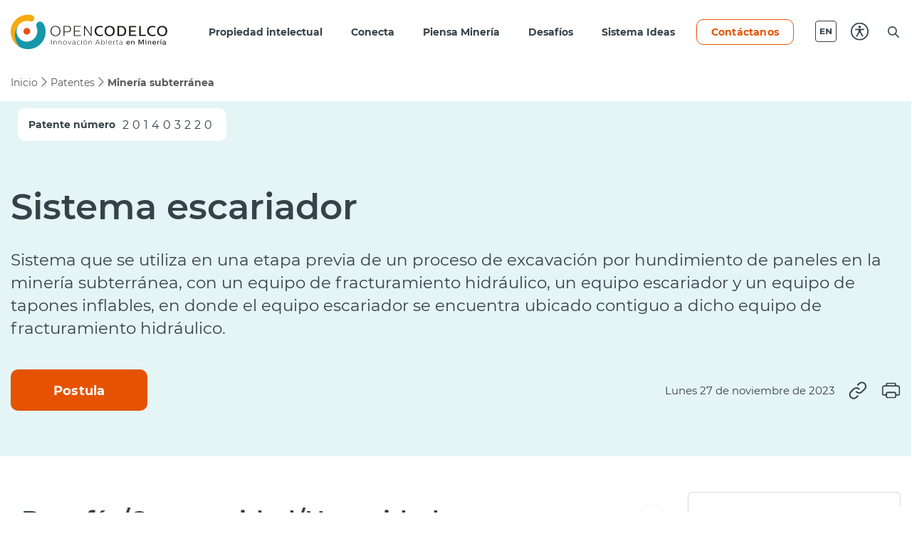

--- FILE ---
content_type: text/html; charset=UTF-8
request_url: https://www.opencodelco.cl/mineria-subterranea/patente-201403220
body_size: 5261
content:
<!DOCTYPE HTML>
<html lang="es-CL">
    <head>
        <!-- Meta tags -->
        <!-- Meta tags comunes-->
<title>Sistema escariador - Open Codelco</title>
<meta name="description" content="Sistema que se utiliza en una etapa previa de un proceso de excavación por hundimiento de paneles en la minería subterránea, con un equipo de fracturamiento hidráulico, un equipo escariador y un equipo de tapones inflables, en donde el equipo escariador se encuentra ubicado contiguo a dicho equipo de fracturamiento hidráulico.">
<meta name="robots" content="index, follow">
<meta charset="utf-8">
<link rel="canonical" href="https://www.opencodelco.cl/mineria-subterranea/patente-201403220">
<!-- Meta tags FB  -->

<meta property="og:title" content="Sistema escariador">
<meta property="og:description" content="Sistema que se utiliza en una etapa previa de un proceso de excavación por hundimiento de paneles en la minería subterránea, con un equipo de fracturamiento hidráulico, un equipo escariador y un equipo de tapones inflables, en donde el equipo escariador se encuentra ubicado contiguo a dicho equipo de fracturamiento hidráulico.">
<meta property="og:type" content="article">
<meta property="og:url" content="https://www.opencodelco.cl/mineria-subterranea/patente-201403220">



<meta property="og:image" content="https://www.opencodelco.cl/patentes/site/artic/20231127/imag/foto_0000008820231127185621/min.png">
<meta property="og:image:width" content="1600">
<meta property="og:image:height" content="900">



<meta property="og:site_name" content="Open Codelco">
<!-- meta tags twitter-->
<meta property="twitter:card" content="summary">
<meta property="twitter:site" content="@CodelcoChile">

<meta property="twitter:title" content="Sistema escariador" />

<meta property="twitter:description" content="Sistema que se utiliza en una etapa previa de un proceso de excavación por hundimiento de paneles en la minería subterránea, con un equipo de fracturamiento hidráulico, un equipo escariador y un equipo de tapones inflables, en donde el equipo escariador se encuentra ubicado contiguo a dicho equipo de fracturamiento hidráulico." />


<meta property="twitter:image" content="https://www.opencodelco.cl/patentes/site/artic/20231127/imag/foto_0000008820231127185621/min.png">


<meta property="twitter:url" content="https://www.opencodelco.cl/mineria-subterranea/patente-201403220">

<!-- utiles -->
<meta name="viewport" content="width=device-width, initial-scale=1">
<meta name="format-detection" content="telephone=no">
<meta http-equiv="X-UA-Compatible" content="IE=edge">
<meta name="author" content="Open Codelco">
<meta name="generator" content="Prontus CMS">
<!-- Global site tag (gtag.js) - Google Analytics -->
<script nonce='5f3bf309ec87f03657e584dd95181ba5' async src="https://www.googletagmanager.com/gtag/js?id=G-QS8P12VCLB"></script>
<script nonce='5f3bf309ec87f03657e584dd95181ba5'>
  window.dataLayer = window.dataLayer || [];
  function gtag(){dataLayer.push(arguments);}
  gtag('js', new Date());

  gtag('config', 'G-QS8P12VCLB');
</script>
        <!--CSS-->
        <link href="/patentes/css/css/main-av-1761315855-av-.css" rel="stylesheet" type="text/css">
<link href="/patentes/css/css/gridpak-av-1761315855-av-.css" rel="stylesheet" type="text/css">
<link href="/patentes/css/css/swiper.min-av-1761315855-av-.css" rel="stylesheet" type="text/css">
        <link href="/patentes/css/css/articulo-av-1761315855-av-.css" rel="stylesheet" type="text/css">
        <link href="/patentes/css/css/estilos_vtxt-av-1761315855-av-.css" rel="stylesheet" type="text/css">
        <!--JS-->
        <script src="/patentes/js-local/jquery/html5-av-1761315855-av-.js"></script>
<script src="/patentes/js-local/jquery/jquery-3.6.0.min-av-1761315855-av-.js"></script>
<script src="/patentes/js-local/jquery/jquery-migrate-3.3.2.min-av-1761315855-av-.js"></script>
<script src="/patentes/js-local/jquery/plugins/swiper/swiper-bundle.min-av-1761315855-av-.js"></script>
<script src="/patentes/js-local/js-global-av-1761315855-av-.js"></script>
<script src="/patentes/js-local/Utiles.class-av-1761315855-av-.js"></script>
<script src="/patentes/js-local/FontSize.class-av-1761315855-av-.js"></script>
<script src="/patentes/js-local/Accesibilidad.class-av-1761315855-av-.js"></script>
<script src="/patentes/js-local/Vistas.class-av-1761315855-av-.js"></script>
        
    </head>
    <body class="articulo art-ficha">
        <!-- saltar al contenido-->
        <div class="access1">
            <a href="#contenido-ppal" tabindex="-1">Click acá para ir directamente al contenido</a>
        </div>
        <!--HEADER-->
        <!-- para comparaciones de fechas de cierre-->



<!-- /Alerta -->
<header id="header" class="header">
    <div class="header__cont">
        <!-- menú Escritorio -->
        <div class="auxi desktop">
            <!-- navegación principal -->
            <div class="header__nav">
                
                <figure class="cont-logo">
                    <a href="/" title="Logo OpenCodelco">
                        <img class="cont-logo__logo-black" src="/patentes/site/artic/20211207/imag/foto_0000000120211207161605/logo_main.svg" alt="Logo OpenCodelco">
                        <img class="cont-logo__logo-white" src="/patentes/site/artic/20211207/imag/foto_0000000220211207161605/logo_main_w.svg" alt="Logo OpenCodelco">
                    </a>
                </figure>
                
                <nav class="navbar">
                    <!-- links secundarios -->
                    <ul class="navbar__links">
                        
                        <li class="">
                            <a href="/propiedad-intelectual" target="_top">Propiedad intelectual</a>
                            
                        </li>
                        
                        <li class="">
                            <a href="/conecta" target="_top">Conecta</a>
                            
                        </li>
                        
                        <li class="">
                            <a href="/piensa-mineria" target="_top">Piensa Minería</a>
                            
                        </li>
                        
                        <li class="">
                            <a href="https://www.opencodelco.cl/desafios" target="_top">Desafíos</a>
                            
                        </li>
                        
                        <li class="">
                            <a href="/sistema-ideas" target="_top">Sistema Ideas</a>
                            
                        </li>
                        
                    </ul>
                    <ul class="navbar__links--sec">
                        
                        <li>
                            <a class="btn-sec btn-border--white" href="/contactanos-open-codelco" target="_top">Contáctanos</a>
                        </li>
                        
                                            </ul>
                    <!-- FIN links secundarios -->

                    <!-- links secundarios -->
                    <ul class="cont-links">
                        <li class="button-lang es">
                            <span class="ic-english"></span>
                            <span class="ic-spanish hide"></span>
                        </li>
                        <li class="item-icon">
                            <button class="ic-access"></button>
                            <!-- botones accesibilidad -->
                            <div class="acc-cont">
                                <div class="acc-holder">
                                    <ul class="cont-access">
                                        <li>
                                            <span class="acc-icon ic-text-lg"></span>
                                        </li> <!-- A+ -->
                                        <li>
                                            <span class="acc-icon ic-text-sm"></span>
                                        </li> <!-- A- -->
                                        <li>
                                            <label class="switch">
                                                <input type="checkbox">
                                                <span class="slider round"></span>
                                            </label>
                                        </li> <!-- Contrast -->
                                    </ul>
                                </div>
                            </div>
                            <!-- FIN botones accesibilidad -->

                        </li>
                        <li class="button-dropdown item-icon search-cont">
                            <!-- Barra de búsqueda -->
                            <form class="search-cont" id="form-busqueda" action="/cgi-bin/prontus_search.cgi" method="POST">
                                <input id="search_prontus" name="search_prontus" value="patentes" type="hidden">
                                <input name="search_idx" value="all" type="hidden">
                                <input name="search_tmp" value="search.html" type="hidden">
                                <input name="search_modo" value="and" type="hidden">
                                <input name="search_orden" value="cro" type="hidden">
                                <div class="search-wrapper">
                                    <div class="input-holder">
                                        <input type="text" placeholder="Ingresa tu búsqueda" class="search-input" name="search_texto" id="search_texto">
                                        <button type="submit" class="search-icon btn"><span class="ic-search"></span></button>
                                        <!-- icono despliegue buscador -->
                                        <div class="search-icon ic"><span class="ic-search"></span></div>
                                        <!-- FIN icono despliegue buscador -->
                                </div>
                                <!-- icono cierre buscador -->
                                <span class="close"></span>
                                <!-- FIN icono cierre buscador -->
                                </div>
                            </form>
                            <!--FIN Barra de búsqueda -->
                        </li>
                    </ul>                    

                    
                </nav>
                <!-- menú -->
            </div>
            <!-- /navegación principal -->
        </div>
        <!-- FIN menú Escritorio -->
        <!-- menú móvil -->
        <div class="menu-responsive mobile">
            
            <figure class="cont-logo">
                <a href="/" target="_top" title="Logo OpenCodelco"><img src="/patentes/site/artic/20211207/imag/foto_0000000120211207161605/logo_main.svg" alt="Logo OpenCodelco"></a>
            </figure>
            
            <button class="button-lang es">
                <span class="ic-english"></span>
                <span class="ic-spanish hide"></span>
            </button>
            <input class="menu-btn" type="checkbox" id="menu-btn">
            <label class="menu-icon" for="menu-btn"><span class="navicon"></span></label>
            <nav class="menu">
                <!-- barra búsqueda -->
                <div class="cont-search">
                    <form action="/cgi-bin/prontus_search.cgi" method="post">
                        <input name="search_prontus" value="patentes" type="hidden">
                        <input name="search_idx" value="all" type="hidden">
                        <input name="search_tmp" value="search.html" type="hidden">
                        <input name="search_modo" value="and" type="hidden">
                        <input name="search_orden" value="cro" type="hidden">
                        <input type="text" class="search-input" name="search_texto" id="search_texto_movil" placeholder="Búsqueda">
                        <button class="search-icon"><img src="/patentes/imag/v1/icon/ic_search_d.svg" alt="Buscar"></button>
                    </form>
                </div>
                <!-- FIN barra búsqueda -->
                
                <ul>
                    
                    <li class="">
                        <a href="/propiedad-intelectual" target="_top" class="">Propiedad intelectual
                            
                        </a>
                        
                    </li>
                    
                    <li class="">
                        <a href="/conecta" target="_top" class="">Conecta
                            
                        </a>
                        
                    </li>
                    
                    <li class="">
                        <a href="/piensa-mineria" target="_top" class="">Piensa Minería
                            
                        </a>
                        
                    </li>
                    
                    <li class="">
                        <a href="https://www.opencodelco.cl/desafios" target="_top" class="">Desafíos
                            
                        </a>
                        
                    </li>
                    
                    <li class="">
                        <a href="/sistema-ideas" target="_top" class="">Sistema Ideas
                            
                        </a>
                        
                    </li>
                    
                                    </ul>
                <ul>
                    <li class="access">
                        <label class="switch">
                            <input type="checkbox">
                            <span class="slider round"></span>
                        </label>
                    </li>
                </ul>

            </nav>
        </div>
        <!-- FIN menú móvil -->
        <div class="separa"></div>
    </div>
</header>
        <!--/HEADER-->
        <!--CONTENIDO-->
        <div class="main">
            <div class="enc-nav">
                <div class="auxi">
                    <!--breadcrumbs-->
                    <div class="breadcrumbs">
                        <span class="breadcrumb"><a href="/">Inicio</a></span>
                        
                        <span class="breadcrumb"><a href="/patentes/site/tax/port/fid_patente/taxport_28___1.html">Patentes</a></span>
                        
                        
                        <span class="breadcrumb"><a href="/patentes/site/tax/port/fid_patente/taxport_28_286__1.html">Minería subterránea</a></span>
                        
                        
                    </div>
                </div>
            </div>
            <header class="enc-port enc-bg">
                <div class="auxi">
                    
                    <div class="time">
                        <span class="time__pref">Patente número</span>
                        <span class="time__code">201403220</span>
                    </div>
                    <div class="enc-main">
                        <h1 id="#contenido-ppal">Sistema escariador</h1>
                        <p>Sistema que se utiliza en una etapa previa de un proceso de excavación por hundimiento de paneles en la minería subterránea, con un equipo de fracturamiento hidráulico, un equipo escariador y un equipo de tapones inflables, en donde el equipo escariador se encuentra ubicado contiguo a dicho equipo de fracturamiento hidráulico.</p>
                        <div class="cont-btn">
                            
                            
                            <a href="/formulario-de-precalificacion?pat=20231127185621" target="_blank" class="btn-main form_precalificacion">Postula</a>
                            
                            <ul class="toolbar">
    <li class="toolbar__fecha">Lunes 27 de noviembre de 2023</li>
    <li>
        <a href="#" onclick="Utiles.copiarEnlace('https://www.opencodelco.cl/mineria-subterranea/patente-201403220'); return false;"><img src="/patentes/imag/v1/icon/ic_link.svg" alt=""></a>
    </li>
    <li>
        <a href="" onclick="Utiles.imprimirArticulo('https://www.opencodelco.cl/patentes/site/artic/20231127/pags/20231127185621.html'); return false;"><img src="/patentes/imag/v1/icon/ic_print.svg" alt=""></a>
    </li>
</ul>
                        </div>
                    </div>
                </div>
            </header>
            <div class="cont-art art-general">
                <div class="auxi">
                    <div class="row inv">

                        <aside class="sidebar col xs-12 xsm-12 sm-3 md-3 lg-3">
                            <div  class="sidebar__container sticky-sidebar">
                                <!--STIT_vtxt_cuerpo-->
                                <ul class="anclas">
                                    <!--STIT_vtxt_cuerpo-->
                                    <li class="subtitulos"><a href="#vtxt_cuerpo_T0" title=""> Desafío/Oportunidad/Necesidad</a>
                                    </li>
                                    <!--/STIT_vtxt_cuerpo--><!--STIT_vtxt_cuerpo-->
                                    <li class="subtitulos"><a href="#vtxt_cuerpo_T1" title=""> Descripción de la solución</a>
                                    </li>
                                    <!--/STIT_vtxt_cuerpo--><!--STIT_vtxt_cuerpo-->
                                    <li class="subtitulos"><a href="#vtxt_cuerpo_T2" title=""> Foco de aplicación</a>
                                    </li>
                                    <!--/STIT_vtxt_cuerpo--><!--STIT_vtxt_cuerpo-->
                                    <li class="subtitulos"><a href="#vtxt_cuerpo_T3" title=""> Impacto potencial</a>
                                    </li>
                                    <!--/STIT_vtxt_cuerpo--><!--STIT_vtxt_cuerpo-->
                                    <li class="subtitulos"><a href="#vtxt_cuerpo_T4" title=""> Nivel de tecnología (TRL)</a>
                                    </li>
                                    <!--/STIT_vtxt_cuerpo-->
                                </ul>
                                <!--FIN STIT_vtxt_cuerpo-->
                            </div>
                        </aside>
                        <div class="col xs-12 xsm-12 sm-9 md-9 lg-9">
                            <section class="art-content">
                                <div class="auxi">
                                    
                                    <div class="CUERPO">
                                        
                                    <div class="contsubtit">
                                        <div class="titsubtit">
                                            <div id="vtxt_cuerpo_T0">Desafío/Oportunidad/Necesidad</div>
                                        </div>
                                        <a href="#top" class="linksubtit" title="Subir al inicio de la página"><span class="arrow-up"></span></a>
                                    </div>
                                    
<div id="lipsum">
<p style="text-align: justify;">Las técnicas de fracturamiento hidráulico para el macizo rocoso son diversas en el estado de la técnica, y todas ellas buscan llevar a cabo de la mejor manera el fracturamiento. Sin embargo, todas las soluciones antes mencionadas pierden competencia y efectividad si, en forma previa a la inyección del fluido, no se lleva a cabo la inducción de un plano de debilidad en la roca o zona en donde se quiere realizar el fracturamiento mediante presión hidráulica. Es por ello que, previo a la instalación de los equipos que efectúan la inyección del fluido a presión, es necesario introducir un primer equipo destinado a cizallar o escarear la pared de la roca, con el fin de otorgar orientación al líquido a inyectar o, en otras palabras, debilitar superficialmente la pared de la roca para que el líquido pueda efectivamente, cuando es inyectado a presión, ingresar en dicha pared generando las fracturas.</p>

                                    <div class="contsubtit">
                                        <div class="titsubtit">
                                            <div id="vtxt_cuerpo_T1">Descripción de la solución</div>
                                        </div>
                                        <a href="#top" class="linksubtit" title="Subir al inicio de la página"><span class="arrow-up"></span></a>
                                    </div>
                                    
<p style="text-align: justify;">El sistema de la presente invención viene en solucionar el problema del arte previo pues consiste en un sistema que comprende tanto un equipo de fracturamiento hidráulico como un equipo escariador de Ia superficie en donde se aplicará Ia inyección de fluido. El sistema comprende un equipo para inyectar agua a presión al equipo de fracturamiento hidráulico. Mediante un fluido hidráulico se alimenta a un motor rotatorio que acciona la herramienta escariadora y luego se efectúa la inyección del fluido para generar la fractura propiamente tal.</p>

                                    <div class="contsubtit">
                                        <div class="titsubtit">
                                            <div id="vtxt_cuerpo_T2">Foco de aplicación</div>
                                        </div>
                                        <a href="#top" class="linksubtit" title="Subir al inicio de la página"><span class="arrow-up"></span></a>
                                    </div>
                                    
<p>Minería Subterránea </p>

                                    <div class="contsubtit">
                                        <div class="titsubtit">
                                            <div id="vtxt_cuerpo_T3">Impacto potencial</div>
                                        </div>
                                        <a href="#top" class="linksubtit" title="Subir al inicio de la página"><span class="arrow-up"></span></a>
                                    </div>
                                    
<p style="text-align: justify;">Este sistema presenta la gran ventaja de que no es necesaria la introducción de dos equipos a llevar a cabo el proceso en dos etapas con maquinarias individuales, para poder en forma efectiva y competente generar las fracturas hidráulicamente, ya que se encuentran integradas en el sistema.</p>

                                    <div class="contsubtit">
                                        <div class="titsubtit">
                                            <div id="vtxt_cuerpo_T4">Nivel de tecnología (TRL)</div>
                                        </div>
                                        <a href="#top" class="linksubtit" title="Subir al inicio de la página"><span class="arrow-up"></span></a>
                                    </div>
                                    
<p>Nivel 5 de TRL estimado.</p>
<p></p>
<p></p>
</div>
                                    </div>
                                    
                                    
                                        
                                    
                                    <!--Galeria-->
                                    
                                </div>
                                <!-- descargables -->
                                
                                <!-- FIN descargables -->
                            </section>
                        </div>
                    </div>
                </div>
                <div class="separa"></div>
                <div class="sticky-stopper"></div>
                <div class="cont-btn">
                    
                    
                    <a href="/formulario-de-precalificacion?pat=20231127185621" target="_blank" class="btn-main form_precalificacion">Postula</a>
                    
                </div>
            </div>
            <!-- artículos relacionados -->
            <section class="relacionados arts">
                <div class="auxi auxi--rel">
                    
                    <header class="cont-tit">
                        <h2 class="tit cont-tit--rel">Artículos relacionados</h2>
                    </header>
                    
                    
                    <div class="row">
                        
                        
                            
<script>
    $(document).ready(function(){
        $("#tit_relac").show();
    });
</script>





<article class="card__art col xs-12 xsm-12 sm-6 md-4 lg-4">
    <div class="art__auxi art__auxi--port">
        <figure class="img">
            <img src="/patentes/site/artic/20211207/imag/foto_0000000520211207190015/Imagen_Open_Codelco.jpg" alt="">
            
        </figure>
        <div class="content">
            <h3 class="title">Presentamos: OpenCodelco-Patentes de invención</h3>
            <p class="baj">"Al abrir nuestras patentes integramos a terceros en la cadena de valor y movilizamos nuestros activos a favor de nuestra transformación y de la economía del país." Octavio Araneda, presidente ejecutivo de Codelco.</p>
            
        </div>
        <div class="cont-btn">
            
            <a href="/presentamos-opencodelco-patentes-de-invencion" class="btn-sec">Ver más</a>
        </div>
    </div>
</article>


                        
                        

                    </div>
                    <div class="separa"></div>
                </div>
            </section>
            <!-- FIN artículos relacionados -->
        </div>
        <!--/CONTENIDO-->
        <!--FOOTER-->
        <footer class="footer">
    <div class="auxi">
        <div class="footer__logos">
            
            <a href="https://www.codelco.cl" class="logo" target="_blank"><img src="/patentes/site/artic/20211207/imag/foto_0000000120211207163954/logo_footer.svg" alt="Codelco"></a>
            
        </div>
        <ul class="footer__social">
            
            <li><a href="https://www.facebook.com/CODELCO" target="_blank" title=""><img src="/patentes/site/artic/20211207/imag/foto_0000000120211207165511/ic_facebook_w.svg" alt="Open Codelco en Facebook"></a></li>
            
            <li><a href="https://twitter.com/codelcochile" target="_blank" title=""><img src="/patentes/site/artic/20211207/imag/foto_0000000120211207165626/ic_twitter_w.svg" alt="Open Codelco en Twitter"></a></li>
            
            <li><a href="https://www.linkedin.com/company/codelco" target="_blank" title=""><img src="/patentes/site/artic/20220126/imag/foto_0000000820220126123107/linkedin_150.svg" alt="Open Codelco en LinkedIn"></a></li>
            
            <li><a href="https://www.youtube.com/user/chilecodelco" target="_blank" title=""><img src="/patentes/site/artic/20220127/imag/foto_0000000520220127155640/youtbe_150.svg" alt="Open Codelco en YouTube"></a></li>
            
            <li><a href="https://www.instagram.com/codelco_chile/" target="_blank" title=""><img src="/patentes/site/artic/20220126/imag/foto_0000000420220126123243/instagram_150.svg" alt="Open Codelco en Instagram"></a></li>
            
        </ul>
        <ul class="footer__links">
            
        </ul>
        <ul class="footer__info">
            
            <li>
                Alameda Libertador Bernardo O'Higgins 1449 
                
            </li>
            
            <li>
                Torre 2, piso 9, Santiago Downtown, Santiago, Chile 
                
            </li>
            
            <li>
                Casilla Postal 150-D1 
                
            </li>
            
            <li>
                +56 2 2690 3000 
                
            </li>
            
        </ul>
        <ul class="footer__contact">
            
            <li><a href="https://maps.google.com" title="" target="_top"><img src="/patentes/site/artic/20211207/imag/foto_0000000120211207165310/ic_mark_w.svg" alt="Ver Mapa">Ver Mapa</a></li>
            
            <li><a href="/contactanos-open-codelco" title="" target="_top"><img src="/patentes/site/artic/20211207/imag/foto_0000000120211207163415/ic_mail_w.svg" alt="Contáctanos">Contáctanos</a></li>
            
        </ul>
    </div>
</footer>

<!-- Boton hacia arriba -->
<a id="return-to-top" class="ir-arriba">
    <img src="/patentes/imag/v1/icon/chevron_up_o.svg" alt="">
</a>
        <!--/FOOTER-->
    <script defer src="https://static.cloudflareinsights.com/beacon.min.js/vcd15cbe7772f49c399c6a5babf22c1241717689176015" integrity="sha512-ZpsOmlRQV6y907TI0dKBHq9Md29nnaEIPlkf84rnaERnq6zvWvPUqr2ft8M1aS28oN72PdrCzSjY4U6VaAw1EQ==" nonce="5f3bf309ec87f03657e584dd95181ba5" data-cf-beacon='{"rayId":"9c01adcd8c03a0d6","version":"2025.9.1","serverTiming":{"name":{"cfExtPri":true,"cfEdge":true,"cfOrigin":true,"cfL4":true,"cfSpeedBrain":true,"cfCacheStatus":true}},"token":"7954b91b93604b8b977a164abc2dbdc6","b":1}' crossorigin="anonymous"></script>
</body>
</html>

--- FILE ---
content_type: text/css
request_url: https://www.opencodelco.cl/patentes/css/css/main-av-1761315855-av-.css
body_size: 41536
content:
@charset "UTF-8";
/* agregar aquí todos los archivos sass parciales ej: "_archivo_parcial.sass" */
/* para revisar estilos desde el inspector del navegador, se debe generar un archivo .map
 * que ayuda a identificar en qué lineas de un archivo .sass están los estilos*/
blockquote, q {
  quotes: none;
}

html, body, div, span, applet, object, iframe,
h1, h2, h3, h4, h5, h6, p, blockquote, pre,
a, abbr, acronym, address, big, cite, code,
del, dfn, img, ins, kbd, q, s, samp,
small, strike, strong, sub, sup, tt, var,
b, u, i, center,
dl, dt, dd, ol, ul, li,
fieldset, form, label, legend, caption, tfoot, thead, th,
article, aside, canvas, details, embed,
figure, figcaption, footer, header, hgroup,
menu, nav, output, ruby, section, summary,
time, mark, audio, video {
  margin: 0;
  padding: 0;
  border: 0;
  font-size: 100%;
  font: inherit;
}

a:focus {
  outline: 0px dotted !important;
}

table {
  border-collapse: collapse;
  border-spacing: 0;
}

body {
  line-height: 1;
}

blockquote:before, blockquote:after, q:before, q:after {
  content: "";
  content: none;
}

ol, ul {
  list-style: none;
}

article, aside, details, figcaption, figure,
footer, header, hgroup, menu, nav, section {
  display: block;
}

/* Para utilizar las variables basta con reemplazar el atributo por el nombre de la variable en nuestro código ej: "color: $main_azul" */
/* al modificar el atributo de cualquier variable afectará a todos los selectores donde se utilizó */
@font-face {
  font-family: "Montserrat-Regular";
  font-style: woff2 woff;
  font-weight: normal;
  src: url("../fonts/Montserrat-Regular.eot?") format("eot"), url("../fonts/Montserrat-Regular.woff2") format("woff2"), url("../fonts/Montserrat-Regular.woff") format("woff"), url("../fonts/Montserrat-Regular.ttf") format("truetype"), url("../fonts/Montserrat-Regular.svg#Montserrat-Regular") format("svg");
}
@font-face {
  font-family: "Montserrat-SemiBold";
  font-style: woff2 woff;
  font-weight: normal;
  src: url("../fonts/Montserrat-SemiBold.eot?") format("eot"), url("../fonts/Montserrat-SemiBold.woff2") format("woff2"), url("../fonts/Montserrat-SemiBold.woff") format("woff"), url("../fonts/Montserrat-SemiBold.ttf") format("truetype"), url("../fonts/Montserrat-SemiBold.svg#Montserrat-SemiBold") format("svg");
}
@font-face {
  font-family: "Montserrat-Bold";
  font-style: woff2 woff;
  font-weight: normal;
  src: url("../fonts/Montserrat-Bold.eot?") format("eot"), url("../fonts/Montserrat-Bold.woff2") format("woff2"), url("../fonts/Montserrat-Bold.woff") format("woff"), url("../fonts/Montserrat-Bold.ttf") format("truetype"), url("../fonts/Montserrat-Bold.svg#Montserrat-Bold") format("svg");
}
@font-face {
  font-family: "Montserrat-ExtraBold";
  font-style: woff2 woff;
  font-weight: normal;
  src: url("../fonts/Montserrat-ExtraBold.eot?") format("eot"), url("../fonts/Montserrat-ExtraBold.woff2") format("woff2"), url("../fonts/Montserrat-ExtraBold.woff") format("woff"), url("../fonts/Montserrat-ExtraBold.ttf") format("truetype"), url("../fonts/Montserrat-ExtraBold.svg#Montserrat-ExtraBold") format("svg");
}
/* para utilizar los mixins llamarlos de la siguiente forma en el código sass: @include nombre_mixin */
/* para utilizar los mixins llamarlos de la siguiente forma en el código sass: @mixin nombre_mixin */
/* para utilizar los mixins llamarlos de la siguiente forma en el código sass: @include nombre_mixin */
/* para utilizar mixins variables llamar de la siguiente forma: @include nombre_mixin(variable1, variable2, ...) */
.swiper-button-next {
  background-image: url("/patentes/imag/v1/icon/arrow_r_w.svg") !important;
  background-repeat: no-repeat !important;
  background-position: center !important;
  background-size: 100% !important;
  border-radius: 10px;
  z-index: 1 !important;
  width: 42px !important;
  height: 42px !important;
  right: 15px !important;
  outline: none !important;
}
@media (max-width: 426px) {
  .swiper-button-next {
    width: 40px !important;
    height: 40px !important;
    right: 0 !important;
  }
}

.swiper-button-prev {
  background-image: url("/patentes/imag/v1/icon/arrow_l_w.svg") !important;
  background-repeat: no-repeat !important;
  background-position: center !important;
  background-size: 100% !important;
  border-radius: 10px;
  z-index: 1 !important;
  width: 42px !important;
  height: 42px !important;
  left: 15px !important;
  outline: none !important;
}
@media (max-width: 426px) {
  .swiper-button-prev {
    width: 40px !important;
    height: 40px !important;
    left: 0 !important;
  }
}

.swiper-button-disabled {
  opacity: 0 !important;
}

.btn-main {
  display: inline-block;
  font-size: 18px;
  color: #ffffff;
  padding: 20px 60px;
  background-color: #E55302;
  border-radius: 10px;
  letter-spacing: 0.2px;
  font-family: "Montserrat-Bold", Helvetica Neue, -apple-system, "system-ui", BlinkMacSystemFont, sans-serif;
}
@media (max-width: 426px) {
  .btn-main {
    margin: 10px auto;
    font-size: 16px;
    line-height: 20px;
    padding: 20px 60px;
    width: 100%;
  }
}
@media (min-width: 426px) and (max-width: 767px) {
  .btn-main {
    margin: 10px auto;
    font-size: 16px;
    line-height: 20px;
    padding: 20px 60px;
    width: 100%;
  }
}
@media (min-width: 767px) and (max-width: 991px) {
  .btn-main {
    font-size: 14px;
    padding: 20px 30px;
  }
}
@media (min-width: 991px) and (max-width: 1277px) {
  .btn-main {
    padding: 20px 30px;
  }
}
.btn-main:hover {
  background-color: #36424A;
  transition: 0.3s all ease;
}
.btn-main.more {
  color: #808285;
  border-bottom: 4px solid #808285;
  margin-left: 20px;
}
.btn-main.btn-disabled {
  color: #808285;
  background-color: #a9a9a9;
  cursor: inherit;
}
.btn-main.btn-main--outline {
  background-color: transparent;
  color: #E55302;
  border: 1px solid #E55302;
}

.btn-sec {
  font-size: 18px;
  color: #E55302;
  padding: 20px 60px;
  text-align: center;
  border: 1px solid rgba(255, 255, 255, 0);
  background-color: #ffffff;
  border-radius: 10px;
  letter-spacing: 0.2px;
  transition: 0.2s all ease;
  font-family: "Montserrat-Bold", Helvetica Neue, -apple-system, "system-ui", BlinkMacSystemFont, sans-serif;
  display: inline-flex;
  display: -webkit-inline-box;
  display: -webkit-inline-flex;
  display: -moz-inline-box;
  display: -ms-inline-flexbox;
  -ms-flex-align: center;
  -moz-box-align: center;
  -webkit-box-align: center;
  -webkit-align-items: center;
  align-items: center;
}
@media (max-width: 426px) {
  .btn-sec {
    padding: 14px 10px;
    min-width: 76px;
    font-size: 16px;
  }
}
@media (min-width: 426px) and (max-width: 767px) {
  .btn-sec {
    padding: 14px 10px;
    min-width: 76px;
    font-size: 16px;
  }
}
@media (min-width: 767px) and (max-width: 991px) {
  .btn-sec {
    font-size: 14px;
    padding: 20px;
  }
}
@media (min-width: 991px) and (max-width: 1277px) {
  .btn-sec {
    padding: 20px 30px;
  }
}
.btn-sec img {
  margin-right: 5px;
}
.btn-sec:hover {
  color: #ffffff;
  background-color: #E55302;
}
.btn-sec:hover .arrow-r {
  background-image: url("/patentes/imag/v1/icon/chevron_r_w.svg");
}
.btn-sec.btn-sec--outline {
  background-color: transparent;
  color: #fff;
  border: 1px solid #fff;
  padding: 15px 30px;
  font-size: 12px;
}

.btn-border {
  padding: 20px 60px;
  color: #E55302;
  border: 1px solid #E55302;
  border-radius: 10px;
  transition: 0.2s all ease;
}
@media (min-width: 991px) and (max-width: 1277px) {
  .btn-border {
    font-size: 14px;
  }
}
.btn-border--white {
  border: 1px solid #E55302;
  color: #E55302;
}
.btn-border--white:hover {
  background-color: #ffffff;
  color: #36424A;
}
.btn-border--orange {
  background-color: #E55302;
  color: #ffffff;
}
.btn-border--orange:hover {
  background: none;
  color: #E55302;
}

.cont-btn {
  padding: 40px 0 0;
}
@media (max-width: 426px) {
  .cont-btn {
    padding: 15px 0 0;
  }
}
@media (min-width: 426px) and (max-width: 767px) {
  .cont-btn {
    padding: 15px 0 0;
  }
}
@media (min-width: 991px) and (max-width: 1277px) {
  .cont-btn {
    padding: 20px 0 0;
  }
}
.cont-btn a + a {
  margin-left: 20px;
}
@media (max-width: 426px) {
  .cont-btn a + a {
    margin-left: 10px;
  }
}
@media (min-width: 426px) and (max-width: 767px) {
  .cont-btn a + a {
    margin-left: 10px;
  }
}
@media (min-width: 767px) and (max-width: 991px) {
  .cont-btn a + a {
    margin-left: 10px;
  }
}
@media (min-width: 991px) and (max-width: 1277px) {
  .cont-btn a + a {
    margin-left: 10px;
  }
}

section .auxi > .cont-btn {
  text-align: center;
}
section .auxi > .cont-btn .btn-sec {
  padding: 15px 30px;
  text-decoration: underline;
}
@media (max-width: 426px) {
  section .auxi > .cont-btn .btn-sec {
    max-width: 400px;
    padding: 15px 10px;
    width: 100%;
    -webkit-box-pack: center;
    -moz-box-pack: center;
    -ms-flex-pack: center;
    -webkit-justify-content: center;
    justify-content: center;
  }
}
@media (min-width: 426px) and (max-width: 767px) {
  section .auxi > .cont-btn .btn-sec {
    max-width: 400px;
    padding: 15px 10px;
    width: 100%;
    -webkit-box-pack: center;
    -moz-box-pack: center;
    -ms-flex-pack: center;
    -webkit-justify-content: center;
    justify-content: center;
  }
}

#return-to-top {
  position: fixed;
  border: 3px solid rgba(54, 66, 74, 0.31);
  bottom: 20px;
  right: 2%;
  background: #ffffff;
  width: 50px;
  height: 50px;
  z-index: 50;
  cursor: pointer;
  text-decoration: none;
  -webkit-border-radius: 50%;
  -moz-border-radius: 50%;
  border-radius: 50%;
  display: none;
  -webkit-transition: all 0.3s linear;
  -moz-transition: all 0.3s ease;
  -ms-transition: all 0.3s ease;
  -o-transition: all 0.3s ease;
  transition: all 0.3s ease;
}
#return-to-top img {
  width: 25px;
  margin: 0 auto;
  top: calc(50% - 13px);
  vertical-align: middle;
  position: relative;
  -webkit-transition: all 0.3s linear;
  -moz-transition: all 0.3s ease;
  -ms-transition: all 0.3s ease;
  -o-transition: all 0.3s ease;
  transition: all 0.3s ease;
}
#return-to-top:hover {
  background-color: #f3f3f3;
}
#return-to-top:hover img {
  top: 10px;
}

.markers {
  text-align: center;
  display: flex;
  display: -webkit-box;
  display: -webkit-flex;
  display: -moz-box;
  display: -ms-flexbox;
  -webkit-box-lines: single;
  -moz-box-lines: single;
  -ms-flex-wrap: wrap;
  -webkit-flex-wrap: wrap;
  flex-wrap: wrap;
  -webkit-box-pack: center;
  -moz-box-pack: center;
  -ms-flex-pack: center;
  -webkit-justify-content: center;
  justify-content: center;
  margin: 0 0 20px;
}
@media (min-width: 426px) and (max-width: 767px) {
  .markers {
    -webkit-box-orient: block-axis;
    -webkit-box-orient: vertical;
    -moz-box-orient: block-axis;
    -moz-box-orient: vertical;
    -ms-flex-direction: column;
    -webkit-flex-direction: column;
    flex-direction: column;
    -webkit-box-pack: center;
    -moz-box-pack: center;
    -ms-flex-pack: center;
    -webkit-justify-content: center;
    justify-content: center;
  }
}
.markers .car_sel:hover {
  transform: translateY(-3px);
  transition: 0.3s all ease;
  background-color: #167b35;
  border-color: #167b35;
}
.markers .car_sel:hover p, .markers .car_sel:hover .text_marker, .markers .car_sel:hover h3 {
  color: #ffffff !important;
  transition: 0.3s all ease;
}
.markers .car_sel:hover .img_wrap {
  background-image: url("/patentes/imag/v1/icon/ic_check_white.png");
}
.markers .car_sel .img_wrap {
  width: 50px;
  height: 50px;
  margin: 0 auto;
  background-image: url("/patentes/imag/v1/icon/ic_check_blue.png");
  background-repeat: no-repeat;
  background-position: center;
  background-size: 100%;
}
.markers .car_sel p {
  line-height: 1.4;
  font-size: 15px;
  color: #595959;
}
.markers .car_sel img {
  width: 100%;
}
.markers .text_marker {
  color: #36424A;
  font-size: 16px;
  text-transform: uppercase;
  margin-top: 14px;
  margin-bottom: 10px;
  letter-spacing: 0.5px;
  line-height: 1.2;
  font-family: "Montserrat-Bold", Helvetica Neue, -apple-system, "system-ui", BlinkMacSystemFont, sans-serif;
}

.marker {
  display: none;
}
.marker + .car_sel {
  max-width: 240px;
  flex-shrink: 1;
  position: relative;
  height: auto;
  min-height: 135px;
  width: 100%;
  margin: 5px 10px;
  padding: 30px 20px;
  background-color: #ffffff;
  border: 1px solid #808285;
  border-radius: 10px;
  cursor: pointer;
}
@media (max-width: 426px) {
  .marker + .car_sel {
    padding: 20px;
  }
}
@media (min-width: 426px) and (max-width: 767px) {
  .marker + .car_sel {
    padding: 20px;
  }
}
@media (min-width: 767px) and (max-width: 991px) {
  .marker + .car_sel {
    max-width: 225px;
  }
}
.marker + .car_sel:before {
  display: inline-block;
  content: "";
}
.marker:checked + .car_sel {
  background-color: #167b35;
  border-color: #167b35;
  color: #ffffff !important;
  transform: none;
}
.marker:checked + .car_sel .text_marker {
  color: #ffffff !important;
  transition: 0.1s all ease;
}
.marker:checked + .car_sel .img_wrap {
  background-image: url("/patentes/imag/v1/icon/ic_check_white.png");
}
.marker:checked + .car_sel p {
  color: #ffffff !important;
}
.marker:checked + .car_sel:before {
  left: 0;
  content: "";
}

.arrow-r {
  background-image: url("../../imag/v1/icon/chevron_r_o.svg");
  background-repeat: no-repeat;
  background-position: center;
  background-size: 100%;
  z-index: 1;
  width: 18px;
  height: 18px;
  vertical-align: middle;
  bottom: 0;
  top: 2px;
  margin-left: 10px;
  position: relative;
  display: inline-block;
}

.enc-nav .auxi {
  display: flex;
  display: -webkit-box;
  display: -webkit-flex;
  display: -moz-box;
  display: -ms-flexbox;
  -webkit-box-pack: justify;
  -moz-box-pack: justify;
  -ms-flex-pack: justify;
  -webkit-justify-content: space-between;
  justify-content: space-between;
  -ms-flex-align: center;
  -moz-box-align: center;
  -webkit-box-align: center;
  -webkit-align-items: center;
  align-items: center;
}
.enc-nav .auxi .cont-btn a {
  display: inline-block;
  position: relative;
  font-size: 14px;
  color: #36424A;
  padding: 8px 40px 8px 50px;
  background-color: #ffffff;
  border: 1px solid #808285;
  border-radius: 30px;
  letter-spacing: 0.2px;
}
@media (max-width: 426px) {
  .enc-nav .auxi .cont-btn a {
    font-size: 12px;
    padding: 6px 25px 6px 36px;
  }
}
@media (min-width: 426px) and (max-width: 767px) {
  .enc-nav .auxi .cont-btn a {
    font-size: 12px;
    padding: 6px 30px 6px 40px;
  }
}
.enc-nav .auxi .cont-btn a:before {
  content: "";
  position: absolute;
  background-image: url("/patentes/imag/v1/icon/chevron_gris.png");
  background-repeat: no-repeat;
  background-position: 0;
  background-size: 100%;
  left: 15px;
  width: 13px;
  height: 13px;
  transform: rotate(90deg);
}
.enc-nav .auxi .cont-btn a {
  font-family: "Montserrat-Bold", Helvetica Neue, -apple-system, "system-ui", BlinkMacSystemFont, sans-serif;
}

.enc-main .auxi {
  text-align: center;
  padding-bottom: 20px;
}
.enc-main .auxi p {
  font-size: 18px;
  line-height: 1.4;
  color: #595959;
}
.enc-main .auxi h1 {
  padding-top: 10px;
  font-size: 60px;
  font-family: "Montserrat-Bold", Helvetica Neue, -apple-system, "system-ui", BlinkMacSystemFont, sans-serif;
}
@media (max-width: 426px) {
  .enc-main .auxi h1 {
    font-size: 30px;
  }
}
@media (min-width: 426px) and (max-width: 767px) {
  .enc-main .auxi h1 {
    font-size: 30px;
  }
}

.enc-bg {
  position: relative;
}
.enc-bg:before {
  content: "";
  left: 0;
  right: 0;
  top: 0;
  bottom: 0;
  position: absolute;
  background: rgb(54, 66, 74);
  background: -moz-linear-gradient(147deg, rgba(54, 66, 74, 0.85) 0%, rgba(0, 152, 170, 0.85) 100%);
  background: -webkit-linear-gradient(147deg, rgba(54, 66, 74, 0.85) 0%, rgba(0, 152, 170, 0.85) 100%);
  background: linear-gradient(147deg, rgba(54, 66, 74, 0.85) 0%, rgba(0, 152, 170, 0.85) 100%);
  filter: progid:DXImageTransform.Microsoft.gradient(startColorstr="#36424a",endColorstr="#0098aa",GradientType=1);
}
.enc-bg .breadcrumb, .enc-bg .breadcrumb a {
  color: #36424A !important;
}
.enc-bg .breadcrumb:after, .enc-bg .breadcrumb a:after {
  color: #36424A !important;
}
.enc-bg .enc-nav .cont-btn a {
  border: none;
}
.enc-bg .enc-main {
  z-index: 2;
  position: relative;
  overflow: hidden;
  padding: 60px 0;
  width: 100%;
  margin-left: 0;
}
@media (max-width: 426px) {
  .enc-bg .enc-main {
    padding: 20px 0;
  }
}
@media (min-width: 426px) and (max-width: 767px) {
  .enc-bg .enc-main {
    padding: 20px 0;
  }
}
.enc-bg .enc-main p {
  padding-top: 0;
  line-height: 1.4;
  font-size: 23px;
  color: #36424A;
  text-align: left;
  margin: 0 auto 0;
}
.enc-bg .enc-main h1 {
  font-size: 50px;
  color: #36424A;
  line-height: 1.2;
  text-align: left;
  margin: 0 auto 30px;
  font-family: "Montserrat-SemiBold", Helvetica Neue, -apple-system, "system-ui", BlinkMacSystemFont, sans-serif;
}
@media (max-width: 426px) {
  .enc-bg .enc-main h1 {
    font-size: 35px;
  }
}
@media (min-width: 426px) and (max-width: 767px) {
  .enc-bg .enc-main h1 {
    font-size: 35px;
  }
}
@media (min-width: 767px) and (max-width: 991px) {
  .enc-bg .enc-main h1 {
    font-size: 35px;
  }
}
.enc-bg .enc-main span {
  line-height: 1.4;
  font-size: 18px;
  font-family: "Montserrat-Bold", Helvetica Neue, -apple-system, "system-ui", BlinkMacSystemFont, sans-serif;
  color: #36424A;
  text-align: center;
  margin: 0 auto 30px;
  display: table;
}
.enc-bg .enc-main span.autor {
  font-size: 16px;
}
.enc-bg .enc-main--herramientas {
  display: flex;
  display: -webkit-box;
  display: -webkit-flex;
  display: -moz-box;
  display: -ms-flexbox;
  -webkit-box-orient: inline-axis;
  -webkit-box-orient: horizontal;
  -moz-box-orient: inline-axis;
  -moz-box-orient: horizontal;
  -ms-flex-direction: row;
  -webkit-flex-direction: row;
  flex-direction: row;
  -ms-flex-align: center;
  -moz-box-align: center;
  -webkit-box-align: center;
  -webkit-align-items: center;
  align-items: center;
  -webkit-box-pack: justify;
  -moz-box-pack: justify;
  -ms-flex-pack: justify;
  -webkit-justify-content: space-between;
  justify-content: space-between;
}
.enc-bg .enc-main--herramientas img {
  -webkit-flex: 0 1 127px;
  flex: 0 1 127px;
}
@media (max-width: 426px) {
  .enc-bg .enc-main--herramientas img {
    -webkit-flex: 0 1 100px;
    flex: 0 1 100px;
    margin-right: 10px;
  }
}
@media (min-width: 426px) and (max-width: 767px) {
  .enc-bg .enc-main--herramientas img {
    -webkit-flex: 0 1 100px;
    flex: 0 1 100px;
    margin-right: 10px;
  }
}
.enc-bg .enc-main--herramientas .cont-txt {
  -webkit-flex: 0 1 85%;
  flex: 0 1 85%;
}
.enc-bg .enc-main--herramientas .cont-txt h1, .enc-bg .enc-main--herramientas .cont-txt p {
  text-align: left;
}
.enc-bg .enc-main--search {
  -webkit-box-pack: center !important;
  -moz-box-pack: center !important;
  -ms-flex-pack: center !important;
  -webkit-justify-content: center !important;
  justify-content: center !important;
}
.enc-bg .enc-main--search .cont-txt {
  -webkit-flex: 0 1 auto !important;
  flex: 0 1 auto !important;
}
.enc-bg.bg-nar-img .breadcrumb {
  color: #fff !important;
}
.enc-bg.bg-nar-img .breadcrumb a {
  color: #fff !important;
}
.enc-bg.bg-nar-img h1 {
  color: #fff;
}
.enc-bg.bg-nar-img p {
  color: #fff;
}
.enc-bg .box__filtros--ayuda .input-holder {
  -webkit-flex: 0 1 100%;
  flex: 0 1 100%;
  max-width: 900px;
  width: 100%;
  background: #FFFFFF;
  border: 1px solid rgba(54, 66, 74, 0.3);
  box-sizing: border-box;
  box-shadow: 0px 3px 10px rgba(0, 0, 0, 0.15);
  border-radius: 10px;
}
.enc-bg .box__filtros--ayuda .input-holder .form_filtro {
  padding: 25px 40px;
}
.enc-bg .box__filtros--ayuda .input-holder .form_filtro .search-input::-webkit-input-placeholder {
  color: rgba(54, 66, 74, 0.5);
  opacity: 1;
  font-family: "Montserrat-Regular", Helvetica Neue, -apple-system, "system-ui", BlinkMacSystemFont, sans-serif;
  font-size: 22px;
}
.enc-bg .box__filtros--ayuda .input-holder .form_filtro .search-input:-moz-placeholder {
  color: rgba(54, 66, 74, 0.5);
  opacity: 1;
  font-family: "Montserrat-Regular", Helvetica Neue, -apple-system, "system-ui", BlinkMacSystemFont, sans-serif;
  font-size: 22px;
}
.enc-bg .box__filtros--ayuda .input-holder .form_filtro .search-input::-moz-placeholder {
  color: rgba(54, 66, 74, 0.5);
  opacity: 1;
  font-family: "Montserrat-Regular", Helvetica Neue, -apple-system, "system-ui", BlinkMacSystemFont, sans-serif;
  font-size: 22px;
}
.enc-bg .box__filtros--ayuda .input-holder .form_filtro .search-input:-ms-input-placeholder {
  color: rgba(54, 66, 74, 0.5);
  opacity: 1;
  font-family: "Montserrat-Regular", Helvetica Neue, -apple-system, "system-ui", BlinkMacSystemFont, sans-serif;
  font-size: 22px;
}
.enc-bg .box__filtros--ayuda .input-holder .btn {
  width: 30px;
  height: 30px;
  top: 2px;
  right: 3px;
  border: none;
  border-radius: 6px;
  padding: 0px;
  outline: none;
  position: relative;
  z-index: 2;
  float: right;
  cursor: pointer;
  transition: all 0.3s ease-in-out;
}
.enc-bg .box__filtros--ayuda .input-holder .btn span {
  width: 18px;
  height: 21px;
  display: inline-block;
  vertical-align: middle;
  position: relative;
  transform: rotate(-45deg);
  transition: all 0.4s cubic-bezier(0.65, -0.6, 0.24, 1.65);
}
.enc-bg .box__filtros--ayuda .input-holder .btn span::before {
  width: 2px;
  height: 14px;
  left: 11px;
  top: 19px;
  border-radius: 2px;
  background: #36424A;
}
.enc-bg .box__filtros--ayuda .input-holder .btn span::after {
  width: 20px;
  height: 20px;
  left: 3px;
  top: 0px;
  border-radius: 50%;
  border: 2px solid #36424A;
}

.enc-main .auxi {
  text-align: center;
  padding-bottom: 20px;
}
.enc-main .auxi p {
  font-size: 18px;
  line-height: 1.4;
  color: #595959;
}
.enc-main .auxi h1 {
  padding-top: 10px;
  font-size: 60px;
  font-family: "Montserrat-Bold", Helvetica Neue, -apple-system, "system-ui", BlinkMacSystemFont, sans-serif;
}
@media (max-width: 426px) {
  .enc-main .auxi h1 {
    font-size: 30px;
  }
}
@media (min-width: 426px) and (max-width: 767px) {
  .enc-main .auxi h1 {
    font-size: 30px;
  }
}

.enc-port {
  width: 100%;
  margin: 0 auto;
}
.enc-port--destacado {
  position: relative;
  border-radius: 10px;
  height: 90vh;
  width: 100%;
}
.enc-port--destacado:before {
  content: "";
  left: 0;
  right: 0;
  top: 0;
  bottom: 0;
  position: absolute;
  background: linear-gradient(180deg, rgba(0, 0, 0, 0) 0%, rgba(0, 0, 0, 0.9) 100%);
  border: 1px solid #EBEBEB;
  border-radius: 10px;
}
@media (max-width: 426px) {
  .enc-port--destacado {
    height: 40vh;
    width: 93%;
  }
}
@media (min-width: 426px) and (max-width: 767px) {
  .enc-port--destacado {
    height: 40vh;
    width: 93%;
  }
}
.enc-port--destacado .breadcrumb, .enc-port--destacado .breadcrumb a {
  color: #36424A !important;
}
.enc-port--destacado .breadcrumb:after, .enc-port--destacado .breadcrumb a:after {
  color: #36424A !important;
}
.enc-port--destacado .enc-nav .cont-btn a {
  border: none;
}
.enc-port--destacado .auxi {
  position: absolute;
  bottom: 0;
}
.enc-port--destacado .auxi .enc-main {
  z-index: 2;
  position: relative;
  overflow: hidden;
  padding: 40px 0;
  max-width: 1200px;
  width: 100%;
  margin: 0 auto;
}
@media (max-width: 426px) {
  .enc-port--destacado .auxi .enc-main {
    padding: 20px 0;
  }
}
@media (min-width: 426px) and (max-width: 767px) {
  .enc-port--destacado .auxi .enc-main {
    padding: 20px 0;
  }
}
.enc-port--destacado .auxi .enc-main p {
  padding-top: 0;
  line-height: 1.4;
  font-size: 25px;
  color: #ffffff;
  text-align: left;
  margin: 0 auto 0;
  float: left;
  clear: both;
}
.enc-port--destacado .auxi .enc-main h1 {
  font-size: 70px;
  color: #ffffff;
  text-align: left;
  margin: 0 0 10px;
  font-family: "Montserrat-Bold", Helvetica Neue, -apple-system, "system-ui", BlinkMacSystemFont, sans-serif;
}
@media (max-width: 426px) {
  .enc-port--destacado .auxi .enc-main h1 {
    font-size: 50px;
  }
}
@media (min-width: 426px) and (max-width: 767px) {
  .enc-port--destacado .auxi .enc-main h1 {
    font-size: 50px;
  }
}
.enc-port--destacado .auxi .enc-main h1:after {
  content: "";
  position: relative;
  display: block;
  margin: 15px 0;
  width: 205px;
  height: 10px;
  background-color: #0098AA;
  border-radius: 50px;
}
.enc-port--destacado .auxi .enc-main span {
  line-height: 1.4;
  font-size: 40px;
  font-family: "Montserrat-Bold", Helvetica Neue, -apple-system, "system-ui", BlinkMacSystemFont, sans-serif;
  color: #F4AA00;
  text-align: left;
  margin: 0 0 20px;
  float: left;
  clear: both;
}
@media (max-width: 426px) {
  .enc-port--destacado .auxi .enc-main span {
    font-size: 30px;
  }
}
@media (min-width: 426px) and (max-width: 767px) {
  .enc-port--destacado .auxi .enc-main span {
    font-size: 30px;
  }
}
.enc-port--destacado .auxi .enc-main span.autor {
  font-size: 16px;
}
.enc-port.enc-bg {
  background-color: rgba(0, 152, 170, 0.1);
}
.enc-port.enc-bg::before {
  content: none;
}

.enc-txt .breadcrumbs {
  text-align: left;
}
.enc-txt .auxi {
  text-align: center;
  padding-bottom: 0;
}
.enc-txt .auxi p {
  font-size: 18px;
  line-height: 1.4;
  color: #595959;
}
.enc-txt .auxi h1 {
  padding-top: 10px;
  font-size: 60px;
  font-family: "Montserrat-Bold", Helvetica Neue, -apple-system, "system-ui", BlinkMacSystemFont, sans-serif;
}

.cont-tit {
  text-align: center;
  padding: 12px 0;
  margin-bottom: 30px;
}
@media (max-width: 426px) {
  .cont-tit {
    padding-bottom: 0;
  }
}
@media (min-width: 426px) and (max-width: 767px) {
  .cont-tit {
    padding-bottom: 0;
  }
}
.cont-tit span, .cont-tit .epig, .cont-tit__epig {
  padding: 15px 0;
  border-radius: 50px;
  font-size: 18px;
  color: #ffffff;
  display: inline-block;
  margin-bottom: 20px;
  font-family: "Montserrat-Bold", Helvetica Neue, -apple-system, "system-ui", BlinkMacSystemFont, sans-serif;
}
@media (max-width: 426px) {
  .cont-tit span, .cont-tit .epig, .cont-tit__epig {
    margin-bottom: 80px;
  }
}
@media (min-width: 426px) and (max-width: 767px) {
  .cont-tit span, .cont-tit .epig, .cont-tit__epig {
    margin-bottom: 80px;
  }
}
.cont-tit span::after, .cont-tit .epig::after, .cont-tit__epig::after {
  content: "";
  left: 0;
  right: 0;
  height: 7px;
  background-color: #F4AA00;
  border-radius: 3rem;
  position: relative;
  margin-top: 10px;
  width: 100%;
  display: block;
}
.cont-tit .box__filtros {
  padding-bottom: 0;
}
@media (max-width: 426px) {
  .cont-tit .box__filtros {
    display: flex;
    display: -webkit-box;
    display: -webkit-flex;
    display: -moz-box;
    display: -ms-flexbox;
    -webkit-box-orient: block-axis;
    -webkit-box-orient: vertical;
    -moz-box-orient: block-axis;
    -moz-box-orient: vertical;
    -ms-flex-direction: column;
    -webkit-flex-direction: column;
    flex-direction: column;
  }
}
@media (min-width: 426px) and (max-width: 767px) {
  .cont-tit .box__filtros {
    display: flex;
    display: -webkit-box;
    display: -webkit-flex;
    display: -moz-box;
    display: -ms-flexbox;
    -webkit-box-orient: block-axis;
    -webkit-box-orient: vertical;
    -moz-box-orient: block-axis;
    -moz-box-orient: vertical;
    -ms-flex-direction: column;
    -webkit-flex-direction: column;
    flex-direction: column;
  }
}
.cont-tit .tit {
  font-size: 35px;
  line-height: 130%;
  color: #36424A;
  margin-bottom: 0;
  margin-right: 15px;
  font-family: "Montserrat-Bold", Helvetica Neue, -apple-system, "system-ui", BlinkMacSystemFont, sans-serif;
}
@media (max-width: 426px) {
  .cont-tit .tit {
    font-size: 25px;
    line-height: 43px;
    margin: 0 auto;
  }
}
@media (min-width: 426px) and (max-width: 767px) {
  .cont-tit .tit {
    font-size: 25px;
    line-height: 43px;
    margin: 0 auto;
  }
}
@media (min-width: 767px) and (max-width: 991px) {
  .cont-tit .tit {
    font-size: 25px;
    line-height: 43px;
    margin: 0 auto;
  }
}
.cont-tit .tit--blanco {
  color: #ffffff;
  font-size: 36px;
}
.cont-tit .tit--slide, .cont-tit .tit a {
  font-size: 60px;
  line-height: 130%;
  color: #ffffff;
  margin-bottom: 30px;
  font-family: "Montserrat-Bold", Helvetica Neue, -apple-system, "system-ui", BlinkMacSystemFont, sans-serif;
}
@media (max-width: 426px) {
  .cont-tit .tit--slide, .cont-tit .tit a {
    font-size: 30px;
    margin-bottom: 0;
    line-height: 1.3;
  }
}
@media (min-width: 426px) and (max-width: 767px) {
  .cont-tit .tit--slide, .cont-tit .tit a {
    font-size: 30px;
    line-height: 1.3;
    margin-bottom: 0;
  }
}
@media (min-width: 767px) and (max-width: 991px) {
  .cont-tit .tit--slide, .cont-tit .tit a {
    font-size: 35px;
    line-height: 1.4;
  }
}
.cont-tit__baj {
  line-height: 1.6;
  letter-spacing: 0.3px;
  font-size: 20px;
  color: #ffffff;
}
.cont-tit--ayuda {
  padding: 0 0 30px;
  margin: 0 auto !important;
  margin-bottom: 0px;
  display: table;
  float: none !important;
}
.cont-tit--rel {
  text-align: left;
}
.cont-tit .selectores {
  padding: 0 !important;
}
.cont-tit .selectores .form-group select {
  width: auto;
  padding: 10px 20px 10px 10px;
  background-position: calc(100% - 7px) 15px;
}
.cont-tit .baj {
  margin: 0 auto;
  line-height: 1.6;
  letter-spacing: 0.3px;
  font-size: 16px;
  color: #36424A;
  float: left;
  clear: both;
  margin-bottom: 30px;
}
.cont-tit .baj--ayuda {
  clear: both;
  float: none;
  margin-bottom: 0;
}
.cont-tit .baj.baj--center {
  float: none;
}

.card__art {
  margin-bottom: 20px;
}
.card__art .art__auxi {
  min-height: 200px;
  background: #FFFFFF;
  border-radius: 10px;
  padding: 0;
  display: flex;
  display: -webkit-box;
  display: -webkit-flex;
  display: -moz-box;
  display: -ms-flexbox;
  -webkit-box-orient: block-axis;
  -webkit-box-orient: vertical;
  -moz-box-orient: block-axis;
  -moz-box-orient: vertical;
  -ms-flex-direction: column;
  -webkit-flex-direction: column;
  flex-direction: column;
  -ms-flex-align: center;
  -moz-box-align: center;
  -webkit-box-align: center;
  -webkit-align-items: center;
  align-items: center;
  -webkit-flex: 1 0 auto;
  flex: 1 0 auto;
  -webkit-box-shadow: 0px 4px 10px rgba(0, 0, 0, 0.15);
  -moz-box-shadow: 0px 4px 10px rgba(0, 0, 0, 0.15);
  box-shadow: 0px 4px 10px rgba(0, 0, 0, 0.15);
}
.card__art .art__auxi .img {
  width: 100%;
  -moz-border-radius-topleft: 10px;
  -webkit-border-top-left-radius: 10px;
  border-top-left-radius: 10px;
  -moz-border-radius-topright: 10px;
  -webkit-border-top-right-radius: 10px;
  border-top-right-radius: 10px;
  overflow: hidden;
  position: relative;
}
.card__art .art__auxi .img > img {
  -moz-border-radius-topleft: 10px;
  -webkit-border-top-left-radius: 10px;
  border-top-left-radius: 10px;
  -moz-border-radius-topright: 10px;
  -webkit-border-top-right-radius: 10px;
  border-top-right-radius: 10px;
  transition: 0.2s all ease;
}
.card__art .art__auxi .img > img:hover {
  transition: 0.2s all ease;
  -webkit-box-shadow: 0px 0px 10px 0px rgba(0, 0, 0, 0.2);
  -moz-box-shadow: 0px 0px 10px 0px rgba(0, 0, 0, 0.2);
  box-shadow: 0px 0px 10px 0px rgba(0, 0, 0, 0.2);
  transform: scale(1.05);
}
.card__art .art__auxi .img .time {
  background-color: rgba(0, 0, 0, 0.8);
  position: absolute;
  top: 0;
  left: 0;
  display: flex;
  display: -webkit-box;
  display: -webkit-flex;
  display: -moz-box;
  display: -ms-flexbox;
  -ms-flex-align: center;
  -moz-box-align: center;
  -webkit-box-align: center;
  -webkit-align-items: center;
  align-items: center;
}
.card__art .art__auxi .img .time__pref {
  color: #ffffff;
}
.card__art .art__auxi .img .time__text {
  color: #ffffff;
}
.card__art .art__auxi .content {
  position: relative;
  padding: 30px 20px;
}
.card__art .art__auxi .content .title {
  font-size: 18px;
  color: #36424A;
  line-height: 150%;
  display: inline-block;
  font-family: "Montserrat-Bold", Helvetica Neue, -apple-system, "system-ui", BlinkMacSystemFont, sans-serif;
}
@media (max-width: 426px) {
  .card__art .art__auxi .content .title {
    font-size: 0.8125rem;
    line-height: 1.3;
  }
}
@media (min-width: 426px) and (max-width: 767px) {
  .card__art .art__auxi .content .title {
    font-size: 0.8125rem;
    line-height: 1.3;
  }
}
.card__art .art__auxi .content .baj {
  font-size: 17px;
  line-height: 1.6;
  color: #36424A;
  margin-top: 20px;
}
.card__art .art__auxi .content .btn-main {
  margin-top: 20px;
  font-size: 13px;
  color: #ffffff;
  padding: 15px 30px;
}
.card__art .art__auxi .content .subtxt {
  color: #999999;
  line-height: 1.4;
  font-size: 12px;
  margin-top: 20px;
}
.card__art .art__auxi .content .ver-mas {
  position: absolute;
  bottom: 20px;
  left: 20px;
}
.card__art .art__auxi .cont-btn {
  padding: 0 20px 30px;
  width: 100%;
  display: flex;
  display: -webkit-box;
  display: -webkit-flex;
  display: -moz-box;
  display: -ms-flexbox;
  -webkit-box-pack: start;
  -moz-box-pack: start;
  -ms-flex-pack: start;
  -webkit-justify-content: flex-start;
  justify-content: flex-start;
}
.card__art .art__auxi .cont-btn .btn-main, .card__art .art__auxi .cont-btn .btn-sec {
  padding: 15px 30px;
  font-size: 12px;
}
@media (max-width: 426px) {
  .card__art .art__auxi .cont-btn .btn-main, .card__art .art__auxi .cont-btn .btn-sec {
    margin: 0;
    width: auto;
  }
}
@media (min-width: 426px) and (max-width: 767px) {
  .card__art .art__auxi .cont-btn .btn-main, .card__art .art__auxi .cont-btn .btn-sec {
    margin: 0;
    width: auto;
  }
}
.card__art .art__auxi .cont-btn .btn-sec {
  margin-left: 10px;
}
.card__art .art__auxi .cont-btn .btn-sec {
  border: 1px solid rgba(54, 66, 74, 0.2);
}
.card__art .art__auxi .cont-btn .btn-sec:hover {
  border-color: #E55302;
}
.card__art .art__auxi .cont-btn a + a {
  margin-left: 10px;
}
.card__art .art__auxi--port .content .title {
  font-size: 20px;
}
.card__art .art__auxi--noti {
  background: #36424A;
}
.card__art .art__auxi--noti .content {
  padding: 30px 15px;
}
.card__art .art__auxi--noti .content a {
  position: relative;
  left: 0;
  bottom: 0;
}
.card__art .art__auxi--noti .content a .fecha {
  padding-bottom: 7px;
  font-size: 12px;
  color: #ffffff;
  line-height: 150%;
  letter-spacing: 0;
  font-family: "Montserrat-Regular", Helvetica Neue, -apple-system, "system-ui", BlinkMacSystemFont, sans-serif;
}
.card__art .art__auxi--noti .content a h3 {
  color: #ffffff;
  font-family: "Montserrat-Bold", Helvetica Neue, -apple-system, "system-ui", BlinkMacSystemFont, sans-serif;
  font-size: 16px;
  line-height: 130%;
}
.card__art .art__auxi--center {
  position: relative;
}
.card__art .art__auxi--center .content {
  top: 50%;
  left: 50%;
  transform: translate(-50%, -50%);
  margin: 0 auto;
  text-align: center;
  position: absolute;
  width: 100%;
}
.card__art .art__auxi--center .content .categoria {
  width: auto !important;
  display: table;
  margin: 0 auto 20px;
}
.card__art .art__auxi--full {
  position: relative;
}
.card__art .art__auxi--full .img:before {
  content: "";
  left: 0;
  right: 0;
  top: 0;
  bottom: 0;
  position: absolute;
  background: linear-gradient(180deg, rgba(54, 66, 74, 0) 45.02%, #36424A 100%);
  filter: drop-shadow(0px 10px 10px rgba(0, 0, 0, 0.05));
  -moz-border-radius-bottomright: 10px;
  -webkit-border-bottom-right-radius: 10px;
  border-bottom-right-radius: 10px;
  -moz-border-radius-bottomleft: 10px;
  -webkit-border-bottom-left-radius: 10px;
  border-bottom-left-radius: 10px;
}
.card__art .art__auxi--full .img img {
  border-radius: 10px;
  transition: 0.2s all ease;
}
.card__art .art__auxi--full .img img:hover {
  transition: 0.2s all ease;
  -webkit-box-shadow: 0px 0px 10px 0px rgba(0, 0, 0, 0.2);
  -moz-box-shadow: 0px 0px 10px 0px rgba(0, 0, 0, 0.2);
  box-shadow: 0px 0px 10px 0px rgba(0, 0, 0, 0.2);
  transform: scale(1.05);
}
.card__art .art__auxi--full .content {
  position: absolute;
  bottom: 0;
}
.card__art.card-bg .card__auxi {
  padding: 0;
}
.card__art.card-bg .content {
  position: relative;
  border-radius: 10px;
  overflow: hidden;
}
.card__art.card-bg .content a {
  position: relative;
  z-index: 2;
  display: block;
}
.card__art.card-bg .content a:before {
  content: "";
  left: 0;
  right: 0;
  top: 0;
  bottom: 0;
  position: absolute;
  background: rgb(0, 0, 0);
  background: -moz-linear-gradient(0deg, rgba(0, 0, 0, 0.7) 0%, rgba(0, 0, 0, 0) 100%);
  background: -webkit-linear-gradient(0deg, rgba(0, 0, 0, 0.7) 0%, rgba(0, 0, 0, 0) 100%);
  background: linear-gradient(0deg, rgba(0, 0, 0, 0.7) 0%, rgba(0, 0, 0, 0) 100%);
  filter: progid:DXImageTransform.Microsoft.gradient(startColorstr="#000000",endColorstr="#000000",GradientType=1);
}
.card__art.card-bg .title {
  color: #ffffff;
  position: absolute;
  padding: 30px;
  bottom: 0;
  left: 0;
  line-height: 1.5;
  font-size: 18px;
  font-family: "Montserrat-Bold", Helvetica Neue, -apple-system, "system-ui", BlinkMacSystemFont, sans-serif;
}

.box-sec {
  padding: 20px;
  margin-bottom: 20px;
  background-color: #ffffff;
  border-radius: 10px;
  -webkit-box-shadow: 0px 4px 10px rgba(0, 0, 0, 0.15);
  -moz-box-shadow: 0px 4px 10px rgba(0, 0, 0, 0.15);
  box-shadow: 0px 4px 10px rgba(0, 0, 0, 0.15);
}
@media (max-width: 426px) {
  .box-sec {
    font-size: 12px;
    padding: 30px 20px;
  }
}
@media (min-width: 426px) and (max-width: 767px) {
  .box-sec {
    font-size: 12px;
    padding: 30px 20px;
  }
}
.box-sec h2, .box-sec a {
  padding-top: 8px;
  font-size: 15px;
  color: #36424A;
  line-height: 1.3;
  letter-spacing: 0.3px;
  font-family: "Montserrat-SemiBold", Helvetica Neue, -apple-system, "system-ui", BlinkMacSystemFont, sans-serif;
}
.box-sec .cont-tit {
  padding: 0;
  display: flex;
  display: -webkit-box;
  display: -webkit-flex;
  display: -moz-box;
  display: -ms-flexbox;
  -webkit-box-pack: justify;
  -moz-box-pack: justify;
  -ms-flex-pack: justify;
  -webkit-justify-content: space-between;
  justify-content: space-between;
  -ms-flex-align: center;
  -moz-box-align: center;
  -webkit-box-align: center;
  -webkit-align-items: center;
  align-items: center;
}
@media (max-width: 426px) {
  .box-sec .cont-tit {
    margin-bottom: 0;
    -webkit-box-pack: center;
    -moz-box-pack: center;
    -ms-flex-pack: center;
    -webkit-justify-content: center;
    justify-content: center;
    -webkit-box-orient: block-axis;
    -webkit-box-orient: vertical;
    -moz-box-orient: block-axis;
    -moz-box-orient: vertical;
    -ms-flex-direction: column;
    -webkit-flex-direction: column;
    flex-direction: column;
  }
}
@media (min-width: 426px) and (max-width: 767px) {
  .box-sec .cont-tit {
    margin-bottom: 0;
    -webkit-box-pack: center;
    -moz-box-pack: center;
    -ms-flex-pack: center;
    -webkit-justify-content: center;
    justify-content: center;
    -webkit-box-orient: block-axis;
    -webkit-box-orient: vertical;
    -moz-box-orient: block-axis;
    -moz-box-orient: vertical;
    -ms-flex-direction: column;
    -webkit-flex-direction: column;
    flex-direction: column;
  }
}
.box-sec .cont-tit h3 {
  text-align: left;
  line-height: 1.2;
  font-size: 1.1875rem;
  color: #004888;
}
@media (max-width: 426px) {
  .box-sec .cont-tit h3 {
    margin-top: 15px;
    text-align: center;
    -ms-flex-order: 2;
    -webkit-order: 2;
    order: 2;
  }
}
@media (min-width: 426px) and (max-width: 767px) {
  .box-sec .cont-tit h3 {
    margin-top: 15px;
    text-align: center;
    -ms-flex-order: 2;
    -webkit-order: 2;
    order: 2;
  }
}
.box-sec .img-wrap img {
  width: 41px;
  margin: 0 auto;
}
.box-sec .btn-sec {
  font-size: rgba(255, 255, 255, 0);
  color: #36424A;
  padding: 10px 20px 0;
  text-align: center;
  border: 1px solid 14px;
  background-color: #ffffff;
  border-radius: 10px;
  letter-spacing: 0.2px;
  transition: 0.2s all ease;
  font-family: "Montserrat-Bold", Helvetica Neue, -apple-system, "system-ui", BlinkMacSystemFont, sans-serif;
  display: inline-flex;
  display: -webkit-inline-box;
  display: -webkit-inline-flex;
  display: -moz-inline-box;
  display: -ms-inline-flexbox;
  -ms-flex-align: center;
  -moz-box-align: center;
  -webkit-box-align: center;
  -webkit-align-items: center;
  align-items: center;
}
@media (max-width: 426px) {
  .box-sec .btn-sec {
    padding: 14px 10px;
    min-width: 76px;
    font-size: 16px;
  }
}
@media (min-width: 426px) and (max-width: 767px) {
  .box-sec .btn-sec {
    padding: 14px 10px;
    min-width: 76px;
    font-size: 16px;
  }
}
@media (min-width: 767px) and (max-width: 991px) {
  .box-sec .btn-sec {
    font-size: 14px;
    padding: 20px;
  }
}
@media (min-width: 991px) and (max-width: 1277px) {
  .box-sec .btn-sec {
    padding: 20px 30px;
  }
}
.box-sec .btn-sec img {
  margin-right: 5px;
}
.box-sec .btn-sec:hover {
  color: #ffffff;
  background-color: #E55302;
}
.box-sec .btn-sec:hover .arrow-r {
  background-image: url("/patentes/imag/v1/icon/chevron_r_w.svg");
}
.box-sec .btn-sec.btn-sec--outline {
  background-color: transparent;
  color: #fff;
  border: 1px solid #fff;
  padding: 15px 30px;
  font-size: 12px;
}
.box-sec .btn-border {
  padding: 10px 20px 0;
  color: #36424A;
  border: 1px solid #E55302;
  border-radius: 10px;
  transition: 0.2s all ease;
}
@media (min-width: 991px) and (max-width: 1277px) {
  .box-sec .btn-border {
    font-size: 14px;
  }
}
.box-sec .btn-border--white {
  border: 1px solid #E55302;
  color: #E55302;
}
.box-sec .btn-border--white:hover {
  background-color: #ffffff;
  color: #36424A;
}
.box-sec .btn-border--orange {
  background-color: #E55302;
  color: #ffffff;
}
.box-sec .btn-border--orange:hover {
  background: none;
  color: #E55302;
}
.box-sec .cont-txt p {
  font-size: 14px;
  color: #808285;
  line-height: 1.5;
  letter-spacing: 0.3px;
  font-family: "Montserrat-Regular", Helvetica Neue, -apple-system, "system-ui", BlinkMacSystemFont, sans-serif;
}
@media (max-width: 426px) {
  .box-sec .cont-txt p {
    display: none;
  }
}

.time {
  border-radius: 10px;
  background-color: #ffffff;
  padding: 15px;
  margin-left: 10px;
  margin-top: 10px;
  display: inline-flex;
  display: -webkit-inline-box;
  display: -webkit-inline-flex;
  display: -moz-inline-box;
  display: -ms-inline-flexbox;
  -ms-flex-align: center;
  -moz-box-align: center;
  -webkit-box-align: center;
  -webkit-align-items: center;
  align-items: center;
}
.time__pref {
  color: #36424A;
  font-size: 14px;
  font-family: "Montserrat-Bold", Helvetica Neue, -apple-system, "system-ui", BlinkMacSystemFont, sans-serif;
}
.time__code {
  margin-left: 10px;
  letter-spacing: 5px;
  color: #36424A;
}
.time__info {
  padding-left: 10px;
  font-size: 12px;
  display: flex;
  display: -webkit-box;
  display: -webkit-flex;
  display: -moz-box;
  display: -ms-flexbox;
  -ms-flex-align: center;
  -moz-box-align: center;
  -webkit-box-align: center;
  -webkit-align-items: center;
  align-items: center;
}
.time__info img {
  width: 16px;
  margin-right: 5px;
}
.time__text {
  color: #36424A;
}

.menu_bar {
  display: none;
  position: fixed;
  bottom: 0;
  background-color: #E55302;
  width: 100%;
  text-align: center;
  z-index: 11;
  padding: 5px 10px 0;
}
.menu_bar ul {
  max-width: 350px;
  margin: 0 auto;
  display: flex;
  display: -webkit-box;
  display: -webkit-flex;
  display: -moz-box;
  display: -ms-flexbox;
  -webkit-justify-content: space-around;
  justify-content: space-around;
}
.menu_bar li a {
  display: block;
}
.menu_bar li span {
  display: block;
  color: #ffffff;
  font-size: 9px;
  padding: 12px 10px 10px;
}
.menu_bar li img {
  width: 25px;
  display: block;
  margin: 0 auto;
}

@media (max-width: 426px) {
  .block-tabs .cont-tit {
    padding: 0 15px;
  }
}
@media (min-width: 426px) and (max-width: 767px) {
  .block-tabs .cont-tit {
    padding: 0 15px;
  }
}
@media (max-width: 426px) {
  .block-tabs .auxi {
    padding: 0;
  }
}
@media (min-width: 426px) and (max-width: 767px) {
  .block-tabs .auxi {
    padding: 0;
  }
}
.block-tabs .tab-btns {
  margin-bottom: 50px;
  display: flex;
  display: -webkit-box;
  display: -webkit-flex;
  display: -moz-box;
  display: -ms-flexbox;
  -webkit-box-pack: center;
  -moz-box-pack: center;
  -ms-flex-pack: center;
  -webkit-justify-content: center;
  justify-content: center;
}
@media (max-width: 426px) {
  .block-tabs .tab-btns {
    overflow: auto;
    margin-bottom: 35px;
    display: flex;
    display: -webkit-box;
    display: -webkit-flex;
    display: -moz-box;
    display: -ms-flexbox;
    -webkit-box-pack: start;
    -moz-box-pack: start;
    -ms-flex-pack: start;
    -webkit-justify-content: flex-start;
    justify-content: flex-start;
  }
}
@media (min-width: 426px) and (max-width: 767px) {
  .block-tabs .tab-btns {
    overflow: auto;
    margin-bottom: 35px;
    display: flex;
    display: -webkit-box;
    display: -webkit-flex;
    display: -moz-box;
    display: -ms-flexbox;
    -webkit-box-pack: start;
    -moz-box-pack: start;
    -ms-flex-pack: start;
    -webkit-justify-content: flex-start;
    justify-content: flex-start;
  }
}
@media (min-width: 767px) and (max-width: 991px) {
  .block-tabs .tab-btns {
    overflow: auto;
    margin-bottom: 35px;
    display: flex;
    display: -webkit-box;
    display: -webkit-flex;
    display: -moz-box;
    display: -ms-flexbox;
    -webkit-box-pack: center;
    -moz-box-pack: center;
    -ms-flex-pack: center;
    -webkit-justify-content: center;
    justify-content: center;
  }
}
@media (min-width: 991px) and (max-width: 1277px) {
  .block-tabs .tab-btns {
    overflow: auto;
    margin-bottom: 35px;
    display: flex;
    display: -webkit-box;
    display: -webkit-flex;
    display: -moz-box;
    display: -ms-flexbox;
    -webkit-box-pack: center;
    -moz-box-pack: center;
    -ms-flex-pack: center;
    -webkit-justify-content: center;
    justify-content: center;
  }
}
.block-tabs .tab-btns a {
  font-size: 18px;
  color: rgba(54, 66, 74, 0.6);
  position: relative;
  padding: 20px 15px 25px;
  font-family: "Montserrat-Bold", Helvetica Neue, -apple-system, "system-ui", BlinkMacSystemFont, sans-serif;
}
@media (max-width: 426px) {
  .block-tabs .tab-btns a {
    -webkit-flex: 0 0 auto;
    flex: 0 0 auto;
  }
}
@media (min-width: 426px) and (max-width: 767px) {
  .block-tabs .tab-btns a {
    -webkit-flex: 0 0 auto;
    flex: 0 0 auto;
  }
}
@media (min-width: 767px) and (max-width: 991px) {
  .block-tabs .tab-btns a {
    -webkit-flex: 0 0 auto;
    flex: 0 0 auto;
  }
}
@media (min-width: 991px) and (max-width: 1277px) {
  .block-tabs .tab-btns a {
    -webkit-flex: 0 0 auto;
    flex: 0 0 auto;
  }
}
.block-tabs .tab-btns a + a {
  margin-left: 10px;
}
.block-tabs .tab-btns a:before {
  content: "";
  position: absolute;
  left: 0;
  right: 0;
  height: 12px;
  width: 12px;
  border-radius: 50%;
  margin: 0 auto;
  background-color: rgba(255, 255, 255, 0);
  bottom: -3px;
  transition: 0.2s all ease;
}
@media (max-width: 426px) {
  .block-tabs .tab-btns a:before {
    bottom: 0;
  }
}
@media (min-width: 426px) and (max-width: 767px) {
  .block-tabs .tab-btns a:before {
    bottom: 0;
  }
}
@media (min-width: 767px) and (max-width: 991px) {
  .block-tabs .tab-btns a:before {
    bottom: 0;
  }
}
@media (min-width: 991px) and (max-width: 1277px) {
  .block-tabs .tab-btns a:before {
    bottom: 0;
  }
}
.block-tabs .tab-btns a.active {
  color: #E55302;
}
.block-tabs .tab-btns a.active:before {
  background-color: #E55302;
}
.block-tabs .tab-content {
  visibility: hidden;
  height: 0;
  opacity: 0;
  transition: opacity 600ms, visibility 600ms;
}
@media (max-width: 426px) {
  .block-tabs .tab-content {
    padding: 0;
  }
}
@media (min-width: 426px) and (max-width: 767px) {
  .block-tabs .tab-content {
    padding: 0;
  }
}
.block-tabs .tab-content .cont-list {
  display: none;
}
.block-tabs .tab-content.active {
  visibility: visible;
  opacity: 1;
  height: 100%;
}
.block-tabs .tab-content.active .cont-list {
  display: flex;
  display: -webkit-box;
  display: -webkit-flex;
  display: -moz-box;
  display: -ms-flexbox;
}

html {
  -webkit-text-size-adjust: none;
}

body {
  background: #ffffff;
  font-family: "Montserrat-Regular", Helvetica Neue, -apple-system, "system-ui", BlinkMacSystemFont, sans-serif;
}

* {
  box-sizing: border-box;
  font-family: "Montserrat-Regular", Helvetica Neue, -apple-system, "system-ui", BlinkMacSystemFont, sans-serif;
}
*:after, *:before {
  box-sizing: border-box;
}

a {
  text-decoration: none;
  outline: none;
  color: #000000;
}

select {
  -webkit-border-radius: 0;
  -webkit-appearance: none;
  -moz-appearance: none;
  appearance: none;
  outline: none;
  border: none;
  background-image: url("/patentes/imag/v1/icon/chevron_down_g.svg");
  background-repeat: no-repeat;
  background-position: calc(100% - 15px) 18px;
  background-size: 15px;
  background-color: #fff;
}

textarea {
  resize: none;
}
textarea:focus {
  border: 1px solid #E55302;
}
textarea:disabled {
  background: #F2F2F2;
  border: 1px solid #DDDDDD;
  color: #666;
}

button, input {
  border: none;
  background: none;
  outline: none;
}
button:disabled, input:disabled {
  background: #F2F2F2;
  border: 1px solid #DDDDDD;
  color: #666;
}

input, select, .select, textarea {
  padding: 16px 10px;
  border: 1px solid #dddddd;
  border-radius: 5px;
}
input:focus, select:focus, .select:focus, textarea:focus {
  transition: 0.5s all ease;
  border-color: #E55302;
}
input:disabled, select:disabled, .select:disabled, textarea:disabled {
  background: #F2F2F2;
  border: 1px solid #DDDDDD;
  color: #666;
}

button {
  cursor: pointer;
}

img {
  display: block;
  width: 100%;
  -ms-flex-item-align: center;
  -webkit-align-self: center;
  align-self: center;
  -webkit-flex: 0 0 auto;
  flex: 0 0 auto;
}

.img-wrap img {
  -ms-flex-item-align: center;
  -webkit-align-self: center;
  align-self: center;
  -webkit-flex: 0 0 auto;
  flex: 0 0 auto;
}

.separa {
  width: 100%;
  clear: both;
  height: 0;
  display: block;
  margin: 0;
  padding: 0;
}

.hide {
  display: none !important;
}

.aleft {
  float: left;
}

.text-center {
  text-align: center !important;
}

.container {
  width: 100%;
}

.auxi {
  width: 100%;
  max-width: 1300px;
  margin: 0 auto;
}
@media (max-width: 426px) {
  .auxi {
    padding: 0 15px;
  }
}
@media (min-width: 426px) and (max-width: 767px) {
  .auxi {
    padding: 0 15px;
  }
}
@media (min-width: 767px) and (max-width: 991px) {
  .auxi {
    padding: 0 15px;
  }
}
@media (min-width: 991px) and (max-width: 1277px) {
  .auxi {
    padding: 0 15px;
  }
}
@media (min-width: 1024px) and (max-width: 1320px) {
  .auxi {
    padding: 0 15px;
  }
}
@media (min-width: 1399px) {
  .auxi {
    max-width: 1350px;
  }
}
.auxi--full {
  max-width: 1650px;
}
.auxi--full .noti--auxi figure {
  -webkit-flex: 0 1 65%;
  flex: 0 1 65%;
}
.auxi--full .noti--auxi figure a {
  position: relative;
  display: block;
}
.auxi--full .noti--auxi figure a:before {
  content: "";
  left: 0;
  right: 0;
  top: 0;
  bottom: 0;
  position: absolute;
  background: linear-gradient(90deg, rgba(255, 255, 255, 0) 28.82%, #FFFFFF 96.9%);
}
.auxi--full .noti--auxi figure a img {
  -moz-border-radius-topleft: 0;
  -webkit-border-top-left-radius: 0;
  border-top-left-radius: 0;
  -moz-border-radius-bottomleft: 0;
  -webkit-border-bottom-left-radius: 0;
  border-bottom-left-radius: 0;
}
.auxi--full .noti--auxi .content {
  -webkit-flex: 0 1 35%;
  flex: 0 1 35%;
}

.responsive {
  display: none;
}

.access1 {
  height: 0;
  width: 100%;
  color: rgba(255, 255, 255, 0);
  overflow: hidden;
}

@media (max-width: 426px) {
  .desktop {
    display: none !important;
  }
}
@media (min-width: 426px) and (max-width: 767px) {
  .desktop {
    display: none !important;
  }
}
@media (min-width: 767px) and (max-width: 991px) {
  .desktop {
    display: block;
  }
}
@media (min-width: 991px) and (max-width: 1277px) {
  .desktop {
    display: block;
  }
}
@media (min-width: 1277px) and (max-width: 1399px) {
  .desktop {
    display: block;
  }
}
@media (min-width: 1399px) {
  .desktop {
    display: block;
  }
}

@media (max-width: 426px) {
  .mobile {
    display: block;
  }
}
@media (min-width: 426px) and (max-width: 767px) {
  .mobile {
    display: block;
  }
}
@media (min-width: 767px) and (max-width: 991px) {
  .mobile {
    display: none !important;
  }
}
@media (min-width: 991px) and (max-width: 1277px) {
  .mobile {
    display: none !important;
  }
}
@media (min-width: 1277px) and (max-width: 1399px) {
  .mobile {
    display: none !important;
  }
}
@media (min-width: 1399px) {
  .mobile {
    display: none !important;
  }
}

.reverse {
  -webkit-flex-direction: row-reverse;
  -ms-flex-direction: row-reverse;
  flex-direction: row-reverse;
}

.bg-azul {
  background-color: #004888;
}

.bg-naranjo {
  background-color: #E55302;
}

.bg-amarillo {
  background-color: #F4AA00;
}

.bg-rojo {
  background-color: #C13832;
}

.bg-gris {
  background: rgba(54, 66, 74, 0.1);
}

.grad-azul:before {
  content: "";
  left: 0;
  right: 0;
  top: 0;
  bottom: 0;
  position: absolute;
  background: rgb(54, 66, 74);
  background: -moz-linear-gradient(147deg, rgba(54, 66, 74, 0.85) 0%, rgba(0, 152, 170, 0.85) 100%);
  background: -webkit-linear-gradient(147deg, rgba(54, 66, 74, 0.85) 0%, rgba(0, 152, 170, 0.85) 100%);
  background: linear-gradient(147deg, rgba(54, 66, 74, 0.85) 0%, rgba(0, 152, 170, 0.85) 100%);
  filter: progid:DXImageTransform.Microsoft.gradient(startColorstr="#36424a",endColorstr="#0098aa",GradientType=1);
}

.bold {
  font-family: "Montserrat-Bold", Helvetica Neue, -apple-system, "system-ui", BlinkMacSystemFont, sans-serif;
}

.art-row article {
  margin-bottom: 0;
}

.bg-nar {
  background: #FDF1EB;
}

.bg-nar-img:before {
  background: rgba(240, 121, 45, 0.8);
}

body.contraste *, body.contraste article.sitios, body.contraste section, body.contraste .form-group .form-control {
  background-color: #000000 !important;
  color: #ffffff !important;
}

body.contraste .header .nav .nav_cont .cont_social img, body.contraste .menu_responsive .menu-btn:checked ~ .menu-icon .navicon, body.contraste .menu-responsive .cont-logo img, body.contraste .menu-responsive .cont-logo,
body.contraste.home .header .auxi, body.contraste.home .cont-access, body.contraste.home .menu-btn, body.contraste .card__art .art__auxi .cont-btn, body.contraste .menu-responsive .menu-icon,
body.contraste.home .principal .main-content .logo img, body.contraste .auxi, body.contraste .destacado .swiper-pagination-bullet, body.contraste .cont__row, body.contraste .acc-holder, body.contraste .menu-responsive.active,
body.contraste section .auxi > .cont-btn, body.contraste .dest-main .swiper-container.swiper-1 .swiper-pagination-bullets, body.contraste .downloads .auxi ul li a, body.contraste .acc-cont .cont-access {
  background: none !important;
}

body.contraste .header .nav .nav_cont .search-cont .search-wrapper .close:before, body.contraste .menu-responsive .cont-logo,
body.contraste .menu_responsive .menu-icon .navicon, body.contraste .menu_responsive .menu-icon .navicon:before,
body.contraste .menu_responsive .menu-icon .navicon:after, body.contraste .swiper-pagination-bullet-active, body.contraste .swiper-pagination .swiper-pagination-bullet-active {
  background-color: #ffffff !important;
}

body.contraste a, body.contraste p, body.contraste h1, body.contraste h2, body.contraste h3, body.contraste h4, body.contraste input::placeholder,
body.contraste .breadcrumbs .breadcrumb a, body.contraste .breadcrumbs .breadcrumb:last-child {
  color: #ffffff !important;
}

body.contraste .header .sec-navbar .cont-links .cont-search input, body.contraste .formulario .auxi .cont-form form .form-group input, body.contraste .card__art .art__auxi, body.contraste .card__art .art__auxi .cont-btn .btn-main, body.contraste .card__art .art__auxi .cont-btn .btn-sec,
body.contraste .formulario .auxi .cont-form form .form-group select, body.contraste .cont-select .auxi form select, body.contraste .box__auxi .card__art .card__auxi, body.contraste .graficos__auxi .card__art .card__auxi,
body.contraste .btn-main, body.contraste .btn-sec, body.contraste .switch .slider.round, body.contraste .acc-cont .cont-access, body.contraste .menu-responsive .cont-search input {
  border: 1px solid #ffffff !important;
}

body.contraste .destacado .swiper-pagination .swiper-pagination-bullet {
  border: 1px solid #000000 !important;
}

body.contraste .header .sec-navbar .cont-links .cont-search button, body.contraste .menu-responsive .menu-btn:checked ~ .menu-icon .navicon,
body.contraste .breadcrumbs, body.contraste .destacado .swiper-pagination, body.contraste .header .sec-navbar .cont-access li a {
  background-color: initial !important;
}

body.contraste.inter .item.destacado .cont-txt {
  border: none !important;
}

body.contraste .faq .row .cont-tabs ul li a:not(.inactive) {
  color: #000000 !important;
}

body.contraste .scroll-downs .mousey .scroller, body.contraste .swiper-pagination .swiper-pagination-bullet:not(.swiper-pagination-bullet-active) {
  background-color: rgba(255, 255, 255, 0.6) !important;
}

body.contraste .menu-responsive, body.contraste .menu-sec, body.contraste .header__cont {
  border-bottom: 1px solid #ffffff;
}

body.contraste .footer, body.contraste .menu_bar {
  border-top: 1px solid #ffffff;
}

body.contraste .cont-links .item-icon .ic-access {
  background-image: url(/patentes/imag/v1/icon/ic_acc_w.svg) !important;
}

body.contraste .cont-links .item-icon.search-cont .search-wrapper .input-holder .search-icon .ic-search {
  background-image: url(/patentes/imag/v1/icon/ic_search_d_w.svg) !important;
}

body.contraste .header__nav .cont-logo__logo-white {
  display: block !important;
}

body.contraste .header__nav .cont-logo__logo-black {
  display: none !important;
}

body.contraste .menu-responsive .menu-icon .navicon {
  background: #E55302 !important;
}

.wp-pagenavi {
  font-size: 15px;
  font-family: "Montserrat-Regular", Helvetica Neue, -apple-system, "system-ui", BlinkMacSystemFont, sans-serif;
  margin: 70px 0 0;
  padding: 10px;
  display: flex;
  display: -webkit-box;
  display: -webkit-flex;
  display: -moz-box;
  display: -ms-flexbox;
  -webkit-box-pack: center;
  -moz-box-pack: center;
  -ms-flex-pack: center;
  -webkit-justify-content: center;
  justify-content: center;
  -ms-flex-align: center;
  -moz-box-align: center;
  -webkit-box-align: center;
  -webkit-align-items: center;
  align-items: center;
}
@media (max-width: 426px) {
  .wp-pagenavi {
    padding: 0;
    margin-top: 40px;
  }
}
@media (min-width: 426px) and (max-width: 767px) {
  .wp-pagenavi {
    padding: 0;
    margin-top: 40px;
  }
}
.wp-pagenavi a {
  padding: 12px;
  margin-right: 10px;
  transition: 0.2s all ease;
  display: block;
  color: #595959;
  font-family: "Montserrat-Bold", Helvetica Neue, -apple-system, "system-ui", BlinkMacSystemFont, sans-serif;
}
@media (max-width: 426px) {
  .wp-pagenavi a {
    padding: 10px;
    margin-right: 5px;
  }
}
@media (min-width: 426px) and (max-width: 767px) {
  .wp-pagenavi a {
    padding: 10px;
    margin-right: 5px;
  }
}
.wp-pagenavi a:hover {
  color: #E55302;
}
.wp-pagenavi a.page {
  margin-right: 17px;
}
.wp-pagenavi span {
  display: inline-block;
  padding: 12px 16px;
  margin-right: 10px;
  font-family: "Montserrat-Bold", Helvetica Neue, -apple-system, "system-ui", BlinkMacSystemFont, sans-serif;
}
@media (max-width: 426px) {
  .wp-pagenavi span {
    padding: 10px;
  }
}
@media (min-width: 426px) and (max-width: 767px) {
  .wp-pagenavi span {
    padding: 10px;
  }
}

.wp-pagenavi span.pag_actual, .wp-pagenavi span.actual {
  color: #ffffff;
  background-color: #E55302;
  border-radius: 5px;
}
@media (max-width: 426px) {
  .wp-pagenavi span.pag_actual, .wp-pagenavi span.actual {
    margin-right: 5px;
  }
}
@media (min-width: 426px) and (max-width: 767px) {
  .wp-pagenavi span.pag_actual, .wp-pagenavi span.actual {
    margin-right: 5px;
  }
}

.menujq > ul > li > ul {
  display: none;
}

.breadcrumbs {
  padding: 15px 0;
  position: relative;
  z-index: 2;
  display: flex;
  display: -webkit-box;
  display: -webkit-flex;
  display: -moz-box;
  display: -ms-flexbox;
  -ms-flex-align: center;
  -moz-box-align: center;
  -webkit-box-align: center;
  -webkit-align-items: center;
  align-items: center;
  -webkit-box-orient: inline-axis;
  -webkit-box-orient: horizontal;
  -moz-box-orient: inline-axis;
  -moz-box-orient: horizontal;
  -ms-flex-direction: row;
  -webkit-flex-direction: row;
  flex-direction: row;
}
@media (max-width: 426px) {
  .breadcrumbs {
    display: none;
  }
}
@media (min-width: 426px) and (max-width: 767px) {
  .breadcrumbs {
    display: none;
  }
}
.breadcrumbs .breadcrumb {
  color: #595959;
  font-size: 14px;
  font-family: "Montserrat-Regular", Helvetica Neue, -apple-system, "system-ui", BlinkMacSystemFont, sans-serif;
  display: flex;
  display: -webkit-box;
  display: -webkit-flex;
  display: -moz-box;
  display: -ms-flexbox;
  -ms-flex-align: center;
  -moz-box-align: center;
  -webkit-box-align: center;
  -webkit-align-items: center;
  align-items: center;
  -webkit-box-orient: inline-axis;
  -webkit-box-orient: horizontal;
  -moz-box-orient: inline-axis;
  -moz-box-orient: horizontal;
  -ms-flex-direction: row;
  -webkit-flex-direction: row;
  flex-direction: row;
}
.breadcrumbs .breadcrumb:after {
  content: url("/patentes/imag/v1/icon/arrow_migas.png");
  position: relative;
  display: inline-block;
  padding: 0 5px;
}
.breadcrumbs .breadcrumb:last-child {
  font-family: "Montserrat-Bold", Helvetica Neue, -apple-system, "system-ui", BlinkMacSystemFont, sans-serif;
}
.breadcrumbs .breadcrumb:last-child:after {
  content: none;
}
.breadcrumbs .breadcrumb a {
  color: #595959;
}
.breadcrumbs .breadcrumb a:hover {
  color: #004888;
}

@media (max-width: 426px) {
  .port-herramientas .breadcrumbs, .port-noticias .breadcrumbs {
    display: none;
  }
}
@media (min-width: 426px) and (max-width: 767px) {
  .port-herramientas .breadcrumbs, .port-noticias .breadcrumbs {
    display: none;
  }
}
@media (max-width: 426px) {
  .port-herramientas .enc-bg .enc-main--herramientas .cont-txt p, .port-noticias .enc-bg .enc-main--herramientas .cont-txt p {
    display: none;
  }
}
@media (min-width: 426px) and (max-width: 767px) {
  .port-herramientas .enc-bg .enc-main--herramientas .cont-txt p, .port-noticias .enc-bg .enc-main--herramientas .cont-txt p {
    display: none;
  }
}

.inv {
  -webkit-flex-direction: row-reverse;
  -ms-flex-direction: row-reverse;
  flex-direction: row-reverse;
}

.desplegado + .btn-more .show {
  display: none !important;
}
.desplegado + .btn-more .hide {
  display: inline-block !important;
}

.wrap-car {
  position: relative;
}
.wrap-car .swiper-5 {
  margin: 0 50px;
  position: initial;
}
@media (max-width: 426px) {
  .wrap-car .swiper-5 {
    margin: 0 20px;
  }
}
@media (min-width: 426px) and (max-width: 767px) {
  .wrap-car .swiper-5 {
    margin: 0 20px;
  }
}
.wrap-car .swiper-5 .swiper-slide {
  width: 220px;
  height: inherit !important;
}
.wrap-car .swiper-5 .swiper-button-prev, .wrap-car .swiper-5 .swiper-button-next {
  top: calc(50% - 35px);
}

.swiper-container {
  padding: 24px 0;
}
@media (max-width: 426px) {
  .swiper-container {
    padding: 0 !important;
  }
}
@media (min-width: 426px) and (max-width: 767px) {
  .swiper-container {
    padding: 0 !important;
  }
}
@media (min-width: 767px) and (max-width: 991px) {
  .swiper-container {
    padding: 0 !important;
  }
}

.swiper-wrapper {
  display: flex;
  display: -webkit-box;
  display: -webkit-flex;
  display: -moz-box;
  display: -ms-flexbox;
  -ms-flex-align: stretch !important;
  -moz-box-align: stretch !important;
  -webkit-box-align: stretch !important;
  -webkit-align-items: stretch !important;
  align-items: stretch !important;
}

.swiper-slide {
  display: flex;
  display: -webkit-box;
  display: -webkit-flex;
  display: -moz-box;
  display: -ms-flexbox;
  -webkit-box-orient: block-axis;
  -webkit-box-orient: vertical;
  -moz-box-orient: block-axis;
  -moz-box-orient: vertical;
  -ms-flex-direction: column;
  -webkit-flex-direction: column;
  flex-direction: column;
  -ms-flex-align: stretch;
  -moz-box-align: stretch;
  -webkit-box-align: stretch;
  -webkit-align-items: stretch;
  align-items: stretch;
  height: auto !important;
}
.swiper-slide .cont-txt {
  display: flex;
  display: -webkit-box;
  display: -webkit-flex;
  display: -moz-box;
  display: -ms-flexbox;
  -webkit-box-orient: block-axis;
  -webkit-box-orient: vertical;
  -moz-box-orient: block-axis;
  -moz-box-orient: vertical;
  -ms-flex-direction: column;
  -webkit-flex-direction: column;
  flex-direction: column;
  -webkit-flex: 1 1 0%;
  flex: 1 1 0%;
}

.swiper-button-next, .swiper-button-prev {
  outline: none;
  margin-top: -40px !important;
}

.swiper-pagination {
  position: absolute;
  bottom: 30px !important;
}
@media (max-width: 426px) {
  .swiper-pagination {
    bottom: 15px !important;
  }
}
@media (min-width: 426px) and (max-width: 767px) {
  .swiper-pagination {
    bottom: 15px !important;
  }
}
.swiper-pagination .swiper-pagination-bullet {
  background-color: rgba(255, 255, 255, 0.3);
  height: 15px;
  width: 15px;
  margin: 0 10px !important;
  transition: 0.2s all ease;
  border-radius: 50%;
  opacity: 1;
}
.swiper-pagination .swiper-pagination-bullet-active {
  background-color: #E55302;
}

.mySwiper {
  box-sizing: border-box;
  padding: 10px 0;
}
.mySwiper .swiper-slide {
  width: 25%;
  height: 100%;
  opacity: 0.4;
  cursor: pointer;
  flex-shrink: 0;
  position: relative;
  transition-property: transform;
  background-size: cover;
  background-position: center;
}
.mySwiper .swiper-slide-thumb-active {
  opacity: 1;
}
.mySwiper .swiper-slide-thumb-active img {
  display: block;
  width: 100%;
  height: auto;
  object-fit: cover;
}

body.articulo .gallery-top {
  height: 80%;
  width: 100%;
  margin-left: auto;
  margin-right: auto;
}
body.articulo .gallery-top .swiper-slide {
  background-size: cover;
  background-position: center;
}
body.articulo .gallery-thumbs {
  height: 20%;
  box-sizing: border-box;
  padding: 10px 0;
}
body.articulo .swiper-container {
  width: auto;
  margin-left: auto;
  margin-right: auto;
  -webkit-flex: 0 1 90%;
  flex: 0 1 90%;
}
@media (max-width: 426px) {
  body.articulo .swiper-container {
    -webkit-flex: 0 1 100%;
    flex: 0 1 100%;
  }
}
@media (min-width: 426px) and (max-width: 767px) {
  body.articulo .swiper-container {
    -webkit-flex: 0 1 100%;
    flex: 0 1 100%;
  }
}
@media (min-width: 767px) and (max-width: 991px) {
  body.articulo .swiper-container {
    -webkit-flex: 0 1 90%;
    flex: 0 1 90%;
  }
}
body.articulo .gallery-thumbs {
  height: 100px;
  box-sizing: border-box;
  padding: 10px 0;
  margin-top: 10px;
}
body.articulo .gallery-thumbs .swiper-slide {
  width: 25%;
  height: 100%;
  opacity: 0.4;
}
body.articulo .gallery-thumbs .swiper-slide-thumb-active {
  opacity: 1;
}
body.articulo .swiper-container-pointer-events {
  touch-action: pan-y;
}
body.articulo .swiper-container {
  margin-left: auto;
  margin-right: auto;
  position: relative;
  overflow: hidden;
  list-style: none;
  padding: 0 0 20px 0 !important;
  z-index: 1;
}
body.articulo .swiper-container-free-mode > .swiper-wrapper {
  transition-timing-function: ease-out;
  margin: 0 auto;
}
body.articulo .swiper-container-android .swiper-slide, body.articulo .swiper-wrapper {
  transform: translate3d(0px, 0, 0);
}
body.articulo .swiper-wrapper {
  position: relative;
  width: 100%;
  height: 100%;
  z-index: 1;
  display: flex;
  transition-property: transform;
  box-sizing: content-box;
}
body.articulo .swiper-slide {
  background-size: cover;
  background-position: center;
}
body.articulo .swiper-slide {
  flex-shrink: 0;
  width: 100%;
  height: 100%;
  position: relative;
  transition-property: transform;
}
body.articulo .swiper-slide ul.agenda {
  text-align: left;
}
body.articulo .swiper-slide ul.agenda li {
  text-align: left;
  margin-bottom: 15px;
}
body.articulo .swiper-slide ul.agenda .tit {
  line-height: 1.3;
  text-transform: uppercase;
  font-size: 1.5rem;
  color: #004888;
  margin-bottom: 20px;
  font-family: "Montserrat-Bold", Helvetica Neue, -apple-system, "system-ui", BlinkMacSystemFont, sans-serif;
}
body.articulo .swiper-slide ul.agenda a {
  font-size: 18px;
  color: #22213F;
  line-height: 1.3;
  letter-spacing: 0.4px;
  font-family: "Montserrat-Bold", Helvetica Neue, -apple-system, "system-ui", BlinkMacSystemFont, sans-serif;
}
body.articulo .swiper-slide ul.agenda p {
  font-size: 16px;
  color: #22213F;
  line-height: 1.3;
  letter-spacing: 0.4px;
  font-family: "Montserrat-Regular", Helvetica Neue, -apple-system, "system-ui", BlinkMacSystemFont, sans-serif;
}

.cont-art.art-general .auxi .row {
  display: flex;
  display: -webkit-box;
  display: -webkit-flex;
  display: -moz-box;
  display: -ms-flexbox;
  -webkit-box-lines: single;
  -moz-box-lines: single;
  -ms-flex-wrap: wrap;
  -webkit-flex-wrap: wrap;
  flex-wrap: wrap;
  -webkit-box-pack: center;
  -moz-box-pack: center;
  -ms-flex-pack: center;
  -webkit-justify-content: center;
  justify-content: center;
}

.resultados {
  padding: 30px;
  background: #FFFFFF;
  border: 1px solid #EBEBEB;
  box-sizing: border-box;
  box-shadow: 0px 10px 10px rgba(0, 0, 0, 0.05);
  border-radius: 10px;
  display: flex;
  display: -webkit-box;
  display: -webkit-flex;
  display: -moz-box;
  display: -ms-flexbox;
  -webkit-box-pack: center;
  -moz-box-pack: center;
  -ms-flex-pack: center;
  -webkit-justify-content: center;
  justify-content: center;
  -ms-flex-align: center;
  -moz-box-align: center;
  -webkit-box-align: center;
  -webkit-align-items: center;
  align-items: center;
}
.resultados p {
  font-size: 12px;
  color: #000000;
  line-height: 16px;
  letter-spacing: 0;
  font-family: "Montserrat-Regular", Helvetica Neue, -apple-system, "system-ui", BlinkMacSystemFont, sans-serif;
  margin: 0 10px;
}
.resultados a {
  font-size: 12px;
  color: #E55302;
  line-height: 16px;
  letter-spacing: 0;
  font-family: "Montserrat-Bold", Helvetica Neue, -apple-system, "system-ui", BlinkMacSystemFont, sans-serif;
  padding: 7px 25px;
  background: #FFFFFF;
  border: 1px solid rgba(229, 83, 2, 0.5);
  box-sizing: border-box;
  border-radius: 50px;
  margin: 0 10px;
}

.categoria {
  padding: 13px 15px;
  background: #FFFFFF;
  border: 1px solid rgba(0, 152, 170, 0.5);
  box-sizing: border-box;
  box-shadow: 0px 10px 10px rgba(0, 0, 0, 0.05);
  border-radius: 50px;
  line-height: 16px;
  font-size: 12px;
  color: #0098AA;
  font-family: "Montserrat-Regular", Helvetica Neue, -apple-system, "system-ui", BlinkMacSystemFont, sans-serif;
  position: absolute;
  left: 10px;
  top: 10px;
  z-index: 99;
}
.categoria--small {
  padding: 10px;
  line-height: 16px !important;
  font-size: 13px !important;
  color: #0098AA !important;
  font-family: "Montserrat", sans-serif !important;
  font-weight: 400 !important;
  margin-bottom: 20px;
}

.bg_naranja {
  background: rgba(229, 83, 2, 0.5);
}

.bg_amarillo {
  background: rgba(244, 170, 48, 0.5);
}

.bg_gris {
  background: rgba(54, 66, 74, 0.5);
}

.bg_verde_oscuro {
  background: rgba(16, 100, 112, 0.5);
}

.bg_azul {
  background: rgba(0, 114, 177, 0.5);
}

.bg_cyan {
  background: rgba(0, 152, 170, 0.5);
}

.bg_rojo {
  background: rgba(193, 56, 50, 0.5);
}

.bg_ocre {
  background: rgb(196, 193, 160);
}

.bg_gris {
  background: rgba(54, 66, 74, 0.1);
}
.bg_gris a {
  color: #36424A !important;
}

.box__arts .row {
  display: flex;
  display: -webkit-box;
  display: -webkit-flex;
  display: -moz-box;
  display: -ms-flexbox;
  -webkit-box-lines: single;
  -moz-box-lines: single;
  -ms-flex-wrap: wrap;
  -webkit-flex-wrap: wrap;
  flex-wrap: wrap;
  -ms-flex-align: stretch;
  -moz-box-align: stretch;
  -webkit-box-align: stretch;
  -webkit-align-items: stretch;
  align-items: stretch;
  -webkit-box-pack: center;
  -moz-box-pack: center;
  -ms-flex-pack: center;
  -webkit-justify-content: center;
  justify-content: center;
  margin-left: -24px;
}
.box__arts .row .col {
  border-left-width: 24px;
  display: flex;
  display: -webkit-box;
  display: -webkit-flex;
  display: -moz-box;
  display: -ms-flexbox;
  -webkit-box-orient: block-axis;
  -webkit-box-orient: vertical;
  -moz-box-orient: block-axis;
  -moz-box-orient: vertical;
  -ms-flex-direction: column;
  -webkit-flex-direction: column;
  flex-direction: column;
  position: relative;
}

.art_dowload {
  margin-bottom: 20px;
}
.art_dowload .art_dowload__auxi {
  min-height: 200px;
  background: #FFFFFF;
  box-shadow: 0px 10px 10px rgba(0, 0, 0, 0.05);
  border-radius: 10px;
  padding: 20px;
  display: flex;
  display: -webkit-box;
  display: -webkit-flex;
  display: -moz-box;
  display: -ms-flexbox;
  -webkit-box-orient: block-axis;
  -webkit-box-orient: vertical;
  -moz-box-orient: block-axis;
  -moz-box-orient: vertical;
  -ms-flex-direction: column;
  -webkit-flex-direction: column;
  flex-direction: column;
  -ms-flex-align: center;
  -moz-box-align: center;
  -webkit-box-align: center;
  -webkit-align-items: center;
  align-items: center;
  -webkit-flex: 1 0 auto;
  flex: 1 0 auto;
}
.art_dowload .art_dowload__auxi a {
  display: flex;
  display: -webkit-box;
  display: -webkit-flex;
  display: -moz-box;
  display: -ms-flexbox;
  -webkit-box-orient: inline-axis;
  -webkit-box-orient: horizontal;
  -moz-box-orient: inline-axis;
  -moz-box-orient: horizontal;
  -ms-flex-direction: row;
  -webkit-flex-direction: row;
  flex-direction: row;
  -ms-flex-align: start;
  -webkit-box-align: start;
  -moz-box-align: start;
  -webkit-align-items: flex-start;
  align-items: flex-start;
  clear: both;
  width: 100%;
}
.art_dowload .art_dowload__auxi a .img {
  -webkit-flex: 0 1 23px;
  flex: 0 1 23px;
  margin-right: 15px;
}
.art_dowload .art_dowload__auxi a .content {
  -webkit-flex: 0 1 90%;
  flex: 0 1 90%;
}
.art_dowload .art_dowload__auxi a .content .title {
  font-size: 14px;
  color: #36424A;
  line-height: 21px;
  display: inline-block;
  clear: both;
  float: left;
}
@media (max-width: 426px) {
  .art_dowload .art_dowload__auxi a .content .title {
    font-size: 0.8125rem;
    line-height: 1.3;
  }
}
@media (min-width: 426px) and (max-width: 767px) {
  .art_dowload .art_dowload__auxi a .content .title {
    font-size: 0.8125rem;
    line-height: 1.3;
  }
}
.art_dowload .art_dowload__auxi a .content .title:hover {
  color: #E55302;
  transition: 0.2s all ease;
}
.art_dowload .art_dowload__auxi a .content .title--ayuda {
  font-family: "Montserrat-Bold", Helvetica Neue, -apple-system, "system-ui", BlinkMacSystemFont, sans-serif;
  font-size: 18px;
  color: #36424A;
}
.art_dowload .art_dowload__auxi a .content p {
  font-size: 13px;
  color: #36424A;
  line-height: 21px;
  display: inline-block;
  clear: both;
  float: left;
}
.art_dowload .art_dowload__auxi--port {
  padding: 20px 10px;
}
.art_dowload .art_dowload__auxi--ayuda {
  min-height: auto;
}
.art_dowload .cont {
  opacity: 0;
  transition: 0.1s ease;
  cursor: pointer;
  position: absolute;
  top: 0;
  bottom: 0;
  left: 0;
  right: 0;
  width: 100%;
  height: 100%;
  background: linear-gradient(0deg, rgba(0, 152, 170, 0.95), rgba(0, 152, 170, 0.95));
  border-radius: 10px;
}
.art_dowload .cont a {
  font-size: 16px;
  color: #ffffff;
  line-height: 1.5;
  font-family: "Montserrat-Regular", Helvetica Neue, -apple-system, "system-ui", BlinkMacSystemFont, sans-serif;
  padding: 0 10px;
  margin: 0 auto 30px;
  text-align: left;
  opacity: 0;
  transition: 0.5s ease;
}
.art_dowload:hover .cont {
  display: flex;
  display: -webkit-box;
  display: -webkit-flex;
  display: -moz-box;
  display: -ms-flexbox;
  -webkit-box-orient: block-axis;
  -webkit-box-orient: vertical;
  -moz-box-orient: block-axis;
  -moz-box-orient: vertical;
  -ms-flex-direction: column;
  -webkit-flex-direction: column;
  flex-direction: column;
  -webkit-box-pack: center;
  -moz-box-pack: center;
  -ms-flex-pack: center;
  -webkit-justify-content: center;
  justify-content: center;
  -ms-flex-align: center;
  -moz-box-align: center;
  -webkit-box-align: center;
  -webkit-align-items: center;
  align-items: center;
  opacity: 1;
  transition: 0.1s ease;
}
.art_dowload:hover .cont a {
  opacity: 1;
  transition: 0.5s ease;
}

.art_diccionario {
  margin-bottom: 20px;
}
.art_diccionario .art_diccionario__auxi {
  min-height: 200px;
  background: #FFFFFF;
  box-shadow: 0px 10px 10px rgba(0, 0, 0, 0.05);
  border-radius: 10px;
  padding: 20px;
}
.art_diccionario .art_diccionario__auxi .logo {
  margin: 0 auto 10px;
}
.art_diccionario .art_diccionario__auxi a {
  display: flex;
  display: -webkit-box;
  display: -webkit-flex;
  display: -moz-box;
  display: -ms-flexbox;
  -webkit-box-orient: block-axis;
  -webkit-box-orient: vertical;
  -moz-box-orient: block-axis;
  -moz-box-orient: vertical;
  -ms-flex-direction: column;
  -webkit-flex-direction: column;
  flex-direction: column;
  -ms-flex-align: center;
  -moz-box-align: center;
  -webkit-box-align: center;
  -webkit-align-items: center;
  align-items: center;
  -webkit-flex: 1 0 auto;
  flex: 1 0 auto;
}
.art_diccionario .art_diccionario__auxi a .img {
  -webkit-flex: 0 1 8%;
  flex: 0 1 8%;
  margin-right: 15px;
}
.art_diccionario .art_diccionario__auxi a .tit {
  font-size: 14px;
  color: #36424A;
  line-height: 21px;
  display: inline-block;
  text-align: center;
  font-family: "Montserrat-Bold", Helvetica Neue, -apple-system, "system-ui", BlinkMacSystemFont, sans-serif;
  margin: 0 auto 20px;
}
@media (max-width: 426px) {
  .art_diccionario .art_diccionario__auxi a .tit {
    font-size: 0.8125rem;
    line-height: 1.3;
  }
}
@media (min-width: 426px) and (max-width: 767px) {
  .art_diccionario .art_diccionario__auxi a .tit {
    font-size: 0.8125rem;
    line-height: 1.3;
  }
}
.art_diccionario .art_diccionario__auxi a .tit:hover {
  color: #E55302;
  transition: 0.2s all ease;
}
.art_diccionario .art_diccionario__auxi--port {
  padding: 20px 10px;
}
.art_diccionario .cont {
  opacity: 0;
  transition: 0.1s ease;
  cursor: pointer;
  position: absolute;
  top: 0;
  bottom: 0;
  left: 0;
  right: 0;
  width: 100%;
  height: 100%;
  background: linear-gradient(0deg, rgba(0, 152, 170, 0.95), rgba(0, 152, 170, 0.95));
  border-radius: 10px;
}
.art_diccionario .cont a {
  font-size: 16px;
  color: #ffffff;
  line-height: 1.5;
  font-family: "Montserrat-Regular", Helvetica Neue, -apple-system, "system-ui", BlinkMacSystemFont, sans-serif;
  padding: 0 10px;
  margin: 0 auto 30px;
  text-align: left;
  opacity: 0;
  transition: 0.5s ease;
}
.art_diccionario:hover .cont {
  display: flex;
  display: -webkit-box;
  display: -webkit-flex;
  display: -moz-box;
  display: -ms-flexbox;
  -webkit-box-orient: block-axis;
  -webkit-box-orient: vertical;
  -moz-box-orient: block-axis;
  -moz-box-orient: vertical;
  -ms-flex-direction: column;
  -webkit-flex-direction: column;
  flex-direction: column;
  -webkit-box-pack: center;
  -moz-box-pack: center;
  -ms-flex-pack: center;
  -webkit-justify-content: center;
  justify-content: center;
  -ms-flex-align: center;
  -moz-box-align: center;
  -webkit-box-align: center;
  -webkit-align-items: center;
  align-items: center;
  opacity: 1;
  transition: 0.1s ease;
}
.art_diccionario:hover .cont a {
  opacity: 1;
  transition: 0.5s ease;
}

.ver-mas {
  font-size: 16px;
  color: #E55302;
  line-height: 1.5;
  font-family: "Montserrat-Bold", Helvetica Neue, -apple-system, "system-ui", BlinkMacSystemFont, sans-serif;
  display: flex;
  display: -webkit-box;
  display: -webkit-flex;
  display: -moz-box;
  display: -ms-flexbox;
  -webkit-box-orient: inline-axis;
  -webkit-box-orient: horizontal;
  -moz-box-orient: inline-axis;
  -moz-box-orient: horizontal;
  -ms-flex-direction: row;
  -webkit-flex-direction: row;
  flex-direction: row;
  -webkit-box-pack: justify;
  -moz-box-pack: justify;
  -ms-flex-pack: justify;
  -webkit-justify-content: space-between;
  justify-content: space-between;
  -ms-flex-align: center;
  -moz-box-align: center;
  -webkit-box-align: center;
  -webkit-align-items: center;
  align-items: center;
  width: 85px;
  margin: 0 auto;
}
.ver-mas img {
  width: 10px;
}

ul.breadcrumb_art {
  float: left;
  width: 100%;
  margin-bottom: 25px;
}
ul.breadcrumb_art li {
  float: left;
  margin-right: 5px;
  padding: 5px;
  border-radius: 20px;
  margin-bottom: 5px;
}
ul.breadcrumb_art li a {
  font-size: 12px;
  line-height: 15px;
  color: #ffffff;
  font-family: "Montserrat-Regular", Helvetica Neue, -apple-system, "system-ui", BlinkMacSystemFont, sans-serif;
}

.box__arts {
  padding: 60px 0 0;
}
@media (max-width: 426px) {
  .box__arts {
    padding: 30px 0 0;
  }
}
@media (min-width: 426px) and (max-width: 767px) {
  .box__arts {
    padding: 30px 0 0;
  }
}
.box__arts--ayuda {
  padding: 60px 0;
}

.prod-content {
  position: relative;
}

.swiper-5 .swiper-pagination {
  margin-top: 30px;
}

.search-data {
  margin-bottom: 30px;
  padding: 15px;
  position: relative;
  text-align: center;
}
.search-data .search-criteria {
  margin-bottom: 10px;
}
.search-data .search-criteria span {
  font-size: 25px;
  color: #36424A;
  line-height: 1.4;
}
@media (max-width: 426px) {
  .search-data .search-criteria span {
    font-size: 19px !important;
  }
}
@media (min-width: 426px) and (max-width: 767px) {
  .search-data .search-criteria span {
    font-size: 19px !important;
  }
}
.search-data .search-criteria .criterio {
  color: #36424A;
  font-family: "Montserrat-Bold", Helvetica Neue, -apple-system, "system-ui", BlinkMacSystemFont, sans-serif;
}
.search-data .results-number {
  font-size: 15px;
  color: #595959;
  line-height: 1.4;
}

@media (min-width: 1277px) and (max-width: 1399px) {
  .result-cont {
    padding-left: 80px;
  }
}
@media (min-width: 1399px) {
  .result-cont {
    padding-left: 80px;
  }
}

.h-absolute .header {
  position: absolute;
  left: 0;
  right: 0;
  background: none;
}
@media (max-width: 426px) {
  .h-absolute .header {
    position: relative;
  }
}
@media (min-width: 426px) and (max-width: 767px) {
  .h-absolute .header {
    position: relative;
  }
}
@media (min-width: 767px) and (max-width: 991px) {
  .h-absolute .header {
    position: relative;
  }
}
.h-absolute .header.header-top {
  top: 0;
}
.h-absolute .header.sticky {
  background-color: #ffffff;
  top: 0;
}
.h-absolute .header:not(.sticky) .navbar__links > li > a {
  color: #ffffff;
}
.h-absolute .header:not(.sticky) .navbar__links li.desp > a {
  background-image: url("/patentes/imag/v1/icon/chevron_down_w.svg");
}
.h-absolute .header:not(.sticky) .cont-logo__logo-white {
  display: block;
}
.h-absolute .header:not(.sticky) .cont-logo__logo-black {
  display: none;
}
.h-absolute .header:not(.sticky) .cont-links .item-icon.search-cont .search-wrapper .input-holder .search-icon .ic-search {
  background-image: url(/patentes/imag/v1/icon/ic_search_d_w.svg);
}
.h-absolute .header:not(.sticky) .cont-links .item-icon.search-cont .search-wrapper.active .input-holder .search-icon.btn .ic-search {
  background-image: url(/patentes/imag/v1/icon/ic_search_d.svg);
}
.h-absolute .header:not(.sticky) .item-icon .ic-access {
  background-image: url(/patentes/imag/v1/icon/ic_acc_w.svg);
}
.h-absolute .header:not(.sticky) .item-icon .ic-access.change {
  background-image: url("/patentes/imag/v1/icon/ic_close_w.svg");
}
.h-absolute .header:not(.sticky) .cont-links .item-icon.search-cont .search-wrapper .close::before, .h-absolute .header:not(.sticky) .cont-links .item-icon.search-cont .search-wrapper .close::after {
  background: #ffffff;
}
.h-absolute .header:not(.sticky) .button-lang .ic-english {
  background-image: url("/patentes/imag/v1/icon/ic_english_white.svg");
}
.h-absolute .header:not(.sticky) .button-lang .ic-spanish {
  background-image: url("/patentes/imag/v1/icon/ic_spanish_white.svg");
}
.h-absolute .header:not(.sticky) .btn-border--white {
  color: #ffffff;
  border: 1px solid rgba(255, 255, 255, 0.3);
}
.h-absolute .header:not(.sticky) .btn-border--white:hover {
  color: #36424A;
  background-color: #ffffff;
  border-color: rgba(255, 255, 255, 0);
}
.h-absolute .header:not(.sticky) .btn-border--orange {
  background: #ffffff;
  color: #E55302;
}
.h-absolute .header:not(.sticky) .btn-border--orange:hover {
  color: #ffffff;
  background-color: #E55302;
  border-color: rgba(255, 255, 255, 0);
}

.header {
  padding: 0;
  background-color: #ffffff;
  position: relative;
  z-index: 1000;
  width: 100%;
  left: 0;
  right: 0;
  top: 0;
}
.header .auxi {
  padding: 15px 0;
  transition: 0.2s all ease;
}
@media (min-width: 991px) and (max-width: 1277px) {
  .header .auxi {
    padding: 20px 15px;
  }
}
@media (min-width: 1024px) and (max-width: 1320px) {
  .header .auxi {
    padding: 20px 15px;
  }
}
@media (min-width: 767px) and (max-width: 991px) {
  .header .desktop {
    display: none !important;
  }
}
.header.sticky {
  position: fixed;
  -webkit-box-shadow: 0px 0px 5px -1px rgba(0, 0, 0, 0.1);
  -moz-box-shadow: 0px 0px 5px -1px rgba(0, 0, 0, 0.1);
  box-shadow: 0px 0px 5px -1px rgba(0, 0, 0, 0.1);
}
.header.sticky .auxi {
  padding: 5px 0;
  transition: 0.2s all ease;
}
.header.sticky .header__nav .navbar__links--sec .btn-border--white {
  border-color: #E55302;
  color: #E55302;
}
.header.sticky .header__nav .navbar__links--sec .btn-border--white:hover {
  border-color: #36424A;
  color: #36424A;
}
.header__nav {
  display: flex;
  display: -webkit-box;
  display: -webkit-flex;
  display: -moz-box;
  display: -ms-flexbox;
  -webkit-box-pack: justify;
  -moz-box-pack: justify;
  -ms-flex-pack: justify;
  -webkit-justify-content: space-between;
  justify-content: space-between;
  -ms-flex-align: center;
  -moz-box-align: center;
  -webkit-box-align: center;
  -webkit-align-items: center;
  align-items: center;
}
.header__nav .cont-logo {
  max-width: 220px;
  -webkit-flex: 0 1 300px;
  flex: 0 1 300px;
}
.header__nav .cont-logo img {
  width: 100%;
  height: auto;
  max-width: 220px;
}
@media (min-width: 991px) and (max-width: 1277px) {
  .header__nav .cont-logo {
    margin-right: 40px;
    -webkit-flex: 0 1 200px;
    flex: 0 1 200px;
  }
}
.header__nav .cont-logo__logo-white {
  display: none;
}
.header__nav .cont-logo__logo-black {
  display: block;
}
.header__nav .navbar {
  display: inline-flex;
  display: -webkit-inline-box;
  display: -webkit-inline-flex;
  display: -moz-inline-box;
  display: -ms-inline-flexbox;
  -webkit-box-pack: justify;
  -moz-box-pack: justify;
  -ms-flex-pack: justify;
  -webkit-justify-content: space-between;
  justify-content: space-between;
  -ms-flex-align: center;
  -moz-box-align: center;
  -webkit-box-align: center;
  -webkit-align-items: center;
  align-items: center;
}
.header__nav .navbar__links {
  display: flex;
  display: -webkit-box;
  display: -webkit-flex;
  display: -moz-box;
  display: -ms-flexbox;
  -ms-flex-align: center;
  -moz-box-align: center;
  -webkit-box-align: center;
  -webkit-align-items: center;
  align-items: center;
  padding-right: 25px;
}
@media (min-width: 991px) and (max-width: 1277px) {
  .header__nav .navbar__links {
    padding-right: 15px;
  }
}
@media (min-width: 1277px) and (max-width: 1399px) {
  .header__nav .navbar__links {
    padding-right: 15px;
  }
}
.header__nav .navbar__links .selec {
  position: relative;
  padding: 10px;
  background: #0098AA;
  border-radius: 10px;
}
.header__nav .navbar__links .selec a {
  color: #ffffff;
}
.header__nav .navbar__links > li {
  position: relative;
}
.header__nav .navbar__links > li a {
  padding: 12px 15px;
}
@media (min-width: 991px) and (max-width: 1277px) {
  .header__nav .navbar__links > li a {
    padding: 12px;
  }
}
.header__nav .navbar__links > li + li {
  margin-left: 10px;
}
@media (min-width: 991px) and (max-width: 1277px) {
  .header__nav .navbar__links > li + li {
    margin-left: 10px;
  }
}
.header__nav .navbar__links > li:hover {
  background: #0098AA;
  border-radius: 10px;
}
.header__nav .navbar__links > li:hover a {
  color: #ffffff;
}
.header__nav .navbar__links > li:hover .sub-menu {
  display: flex;
  display: -webkit-box;
  display: -webkit-flex;
  display: -moz-box;
  display: -ms-flexbox;
}
.header__nav .navbar__links > li:hover .sub-menu li {
  background: none;
  border-radius: 0;
  padding: 0;
}
.header__nav .navbar__links > li.desp > a {
  padding-right: 30px;
  background-image: url("/patentes/imag/v1/icon/chevron_down_g.svg");
  background-repeat: no-repeat;
  background-position: 92%;
  background-size: 11px;
}
.header__nav .navbar__links > li.desp > a:hover {
  background-image: url("/patentes/imag/v1/icon/chevron_down_w.svg");
}
.header__nav .navbar__links > li:last-child a {
  margin-right: 0;
}
.header__nav .navbar__links > li a {
  display: block;
  color: #36424A;
  font-size: 14px;
  letter-spacing: 0;
  margin-right: 0;
  font-family: "Montserrat-Bold", Helvetica Neue, -apple-system, "system-ui", BlinkMacSystemFont, sans-serif;
}
@media (min-width: 991px) and (max-width: 1277px) {
  .header__nav .navbar__links > li a {
    font-size: 12px;
  }
}
.header__nav .navbar__links > li a.selected {
  font-family: "Montserrat-Bold", Helvetica Neue, -apple-system, "system-ui", BlinkMacSystemFont, sans-serif;
}
.header__nav .navbar__links > li:nth-last-child(-n+2) .sub-menu {
  -webkit-box-pack: end;
  -moz-box-pack: end;
  -ms-flex-pack: end;
  -webkit-justify-content: flex-end;
  justify-content: flex-end;
}
.header__nav .navbar__links > li .sub-menu {
  display: none;
  position: absolute;
  z-index: 30;
  min-width: 200px;
  max-width: 350px;
  width: 100%;
  padding-top: 20px;
}
.header__nav .navbar__links > li .sub-menu ul {
  padding: 10px 0;
  background-color: #ffffff;
  -webkit-flex: 1 0 240px;
  flex: 1 0 240px;
  background: #FFFFFF;
  box-shadow: 0px 4px 10px rgba(0, 0, 0, 0.15);
  border-radius: 10px;
}
.header__nav .navbar__links > li .sub-menu ul li a {
  padding: 12px 20px;
  color: #36424A;
  text-align: left;
  border: none;
  font-size: 12px;
  line-height: 1.2;
  display: block;
  text-transform: none;
  margin-right: 0;
  font-family: "Montserrat-Regular", Helvetica Neue, -apple-system, "system-ui", BlinkMacSystemFont, sans-serif;
}
.header__nav .navbar__links > li .sub-menu ul li a:hover {
  transition: 0.3s all ease;
  background: #E55302;
  color: #ffffff;
}
.header__nav .navbar__links--sec {
  padding-right: 30px;
  display: flex;
  display: -webkit-box;
  display: -webkit-flex;
  display: -moz-box;
  display: -ms-flexbox;
  -ms-flex-align: center;
  -moz-box-align: center;
  -webkit-box-align: center;
  -webkit-align-items: center;
  align-items: center;
}
@media (min-width: 991px) and (max-width: 1277px) {
  .header__nav .navbar__links--sec {
    padding-right: 20px;
  }
}
.header__nav .navbar__links--sec .btn-sec {
  padding: 10px 30px;
  display: block;
  font-size: 14px;
}
@media (min-width: 991px) and (max-width: 1277px) {
  .header__nav .navbar__links--sec .btn-sec {
    padding: 10px 25px;
  }
}
@media (min-width: 1277px) and (max-width: 1399px) {
  .header__nav .navbar__links--sec .btn-sec {
    padding: 10px 20px;
  }
}
.header__nav .navbar__links--sec .btn-border--white {
  border-color: #E55302;
  background: none;
}
.header__nav .navbar__links--sec .btn-border--white:hover {
  border-color: #36424A;
}
.header__nav .navbar__links--sec .btn-border--orange:hover {
  background-color: #36424A;
  border-color: #36424A;
  color: #ffffff;
}
.header__nav .navbar__links--sec li + li {
  margin-left: 10px;
}
.header__nav .navbar__links--sec .btn-border--gris {
  border: none;
  color: #808285;
  background: none;
  padding: 10px 10px 10px 28px;
  font-family: "Montserrat-regular";
  margin-left: 10px;
}
.header__nav .navbar__links--sec .btn-border--gris:hover {
  border-color: #E55302;
  color: #E55302;
}
.header__nav .navbar__links--sec .btn-border--gris.ico-logout {
  background-image: url(../../imag/v1/icon/ic_logout.svg);
  background-repeat: no-repeat;
  background-size: 25px;
  background-position: left 5px;
}

.cont-links {
  display: flex;
  display: -webkit-box;
  display: -webkit-flex;
  display: -moz-box;
  display: -ms-flexbox;
  -ms-flex-align: center;
  -moz-box-align: center;
  -webkit-box-align: center;
  -webkit-align-items: center;
  align-items: center;
  -ms-flex-item-align: stretch;
  -webkit-align-self: stretch;
  align-self: stretch;
}
.cont-links .button-lang {
  margin-right: 20px;
  -webkit-flex: 0 0 auto;
  flex: 0 0 auto;
}
.cont-links .button-lang span {
  cursor: pointer;
  display: inline-block;
  background-repeat: no-repeat;
  background-position: 90%;
  background-size: 100%;
  width: 30px;
  height: 30px;
  transition: 0.2s all ease;
}
.cont-links .button-lang .ic-english {
  background-image: url("/patentes/imag/v1/icon/ic_english_dark.svg");
}
.cont-links .button-lang .ic-spanish {
  background-image: url("/patentes/imag/v1/icon/ic_spanish_dark.svg");
}
.cont-links .item-icon {
  position: relative;
}
.cont-links .item-icon a span {
  transform: none !important;
}
.cont-links .item-icon a::before, .cont-links .item-icon a:after {
  content: none;
}
.cont-links .item-icon .ic-access {
  display: inline-block;
  background-image: url("/patentes/imag/v1/icon/ic_acc.svg");
  background-repeat: no-repeat;
  background-position: 90%;
  background-size: 100%;
  width: 25px;
  height: 25px;
  transition: 0.2s all ease;
}
@media (min-width: 991px) and (max-width: 1277px) {
  .cont-links .item-icon .ic-access {
    width: 20px;
    height: 20px;
  }
}
.cont-links .item-icon .ic-access.change {
  background-image: url("/patentes/imag/v1/icon/ic_close.svg");
}
.cont-links .item-icon.search-cont {
  display: inline-block;
  position: relative;
  width: 30px;
  height: 30px;
  margin-left: 15px;
}
@media (min-width: 991px) and (max-width: 1277px) {
  .cont-links .item-icon.search-cont {
    margin-left: 0;
    margin-right: 20px;
  }
}
.cont-links .item-icon.search-cont + li > a {
  padding: 10px 0;
}
.cont-links .item-icon.search-cont + li > a img {
  width: 80px;
}
.cont-links .item-icon.search-cont .search-wrapper {
  position: absolute;
  right: 0;
}
.cont-links .item-icon.search-cont .search-wrapper.active .close {
  right: -23px;
  opacity: 1;
  transform: rotate(45deg);
  transition: all 0.6s cubic-bezier(0, 0.105, 0.035, 1.57);
  transition-delay: 0.5s;
}
.cont-links .item-icon.search-cont .search-wrapper.active .input-holder {
  width: 50vw;
  background-color: #ffffff;
  border: none;
  transition: all 0.5s cubic-bezier(0, 0.105, 0.035, 1.57);
}
.cont-links .item-icon.search-cont .search-wrapper.active .input-holder .search-input {
  opacity: 1;
  padding: 12px 30px;
  outline: none;
  color: #36424A;
  border-radius: 10px;
}
.cont-links .item-icon.search-cont .search-wrapper.active .input-holder .search-icon {
  border: none;
}
.cont-links .item-icon.search-cont .search-wrapper.active .input-holder .search-icon.btn {
  padding: 15px 20px;
  width: auto;
  height: auto;
  top: 0;
  display: block;
}
.cont-links .item-icon.search-cont .search-wrapper.active .input-holder .search-icon.btn .ic-search {
  background-image: url("/patentes/imag/v1/icon/ic_search_d.svg");
}
.cont-links .item-icon.search-cont .search-wrapper.active .input-holder .search-icon.ic {
  display: none;
}
.cont-links .item-icon.search-cont .search-wrapper .close {
  position: absolute;
  z-index: 0;
  opacity: 0;
  top: 7px;
  right: 10px;
  width: 16px;
  height: 16px;
  cursor: pointer;
  transform: rotate(-180deg);
  transition: all 0.3s cubic-bezier(0.285, -0.45, 0.935, 0.11);
  transition-delay: 0.2s;
}
.cont-links .item-icon.search-cont .search-wrapper .close::before {
  width: 2px;
  height: 20px;
  left: 7px;
  top: -2px;
}
.cont-links .item-icon.search-cont .search-wrapper .close::after {
  width: 20px;
  height: 2px;
  left: -2px;
  top: 7px;
}
.cont-links .item-icon.search-cont .search-wrapper .input-holder {
  top: -10px;
  height: 50px;
  width: 32px;
  overflow: hidden;
  background: rgba(255, 255, 255, 0);
  position: relative;
  transition: all 0.3s ease-in-out;
  z-index: 2;
  border-radius: 10px;
}
.cont-links .item-icon.search-cont .search-wrapper .input-holder .search-input {
  width: 100%;
  opacity: 0;
  position: absolute;
  background: transparent;
  outline: none;
  font-size: 14px;
  font-weight: 400;
  line-height: 20px;
  color: #E55302;
  transition: all 0.3s cubic-bezier(0, 0.105, 0.035, 1.57);
  transition-delay: 0.3s;
  height: 100%;
}
.cont-links .item-icon.search-cont .search-wrapper .input-holder .search-input:focus {
  outline: none;
}
.cont-links .item-icon.search-cont .search-wrapper .input-holder .search-input::placeholder {
  color: #36424A;
}
.cont-links .item-icon.search-cont .search-wrapper .input-holder .search-input::-webkit-input-placeholder {
  color: #36424A;
}
.cont-links .item-icon.search-cont .search-wrapper .input-holder .search-input:-ms-input-placeholder {
  color: #36424A;
}
.cont-links .item-icon.search-cont .search-wrapper .input-holder .search-icon {
  top: calc(50% - 10px);
  font-size: 1.4rem;
  border: none;
  color: #36424A;
  border-radius: 6px;
  padding: 0px;
  outline: none;
  position: relative;
  z-index: 2;
  float: right;
  cursor: pointer;
  transition: all 0.3s ease-in-out;
}
.cont-links .item-icon.search-cont .search-wrapper .input-holder .search-icon .ic-search {
  display: block;
  width: 20px;
  height: 20px;
  background-image: url("/patentes/imag/v1/icon/ic_search_d.svg");
  background-repeat: no-repeat;
  background-position: 0;
  background-size: 100%;
}
@media (min-width: 991px) and (max-width: 1277px) {
  .cont-links .item-icon.search-cont .search-wrapper .input-holder .search-icon .ic-search {
    width: 17px;
    height: 17px;
  }
}
.cont-links .item-icon.search-cont .search-wrapper .close:before, .cont-links .item-icon.search-cont .search-wrapper .close:after {
  position: absolute;
  content: "";
  background: #36424A;
}
.cont-links .item-icon.search-cont .search-icon.btn {
  display: none;
}
.cont-links .item-icon.search-cont .search-icon.ic {
  text-align: center;
}
.cont-links .item-icon.search-cont .search-icon.ic span {
  top: 4px;
}

.acc-cont {
  position: absolute;
  right: 35px;
  top: -50%;
  width: 0;
  background-color: #36424A;
  border-radius: 10px;
  transition: 0.2s all ease;
  visibility: hidden;
  opacity: 0;
  overflow: hidden;
}
.acc-cont.active {
  width: 200px;
  visibility: visible;
  opacity: 1;
}
.acc-cont .cont-access {
  padding: 10px 20px;
  display: flex;
  display: -webkit-box;
  display: -webkit-flex;
  display: -moz-box;
  display: -ms-flexbox;
  -ms-flex-align: center;
  -moz-box-align: center;
  -webkit-box-align: center;
  -webkit-align-items: center;
  align-items: center;
  -webkit-box-pack: justify;
  -moz-box-pack: justify;
  -ms-flex-pack: justify;
  -webkit-justify-content: space-between;
  justify-content: space-between;
}
.acc-cont .cont-access li {
  -webkit-flex: 0 0 auto;
  flex: 0 0 auto;
}
.acc-cont .cont-access li .acc-icon {
  cursor: pointer;
  display: inline-block;
  background-repeat: no-repeat;
  background-position: 90%;
  background-size: 100%;
  width: 30px;
  height: 30px;
  transition: 0.2s all ease;
}
.acc-cont .cont-access li .ic-text-lg {
  background-image: url("/patentes/imag/v1/icon/ic_text_l.svg");
}
.acc-cont .cont-access li .ic-text-sm {
  background-image: url("/patentes/imag/v1/icon/ic_text_s.svg");
}

.switch {
  position: relative;
  display: inline-block;
  width: 40px;
  height: 23px;
  margin-left: 30px;
}
.switch input {
  opacity: 0;
  width: 0;
  height: 0;
}
.switch .slider {
  position: absolute;
  cursor: pointer;
  top: 0;
  left: 0;
  right: 0;
  bottom: 0;
  background-color: white;
  -webkit-transition: 0.4s;
  transition: 0.4s;
}
.switch .slider:before {
  position: absolute;
  content: "";
  height: 15px;
  width: 15px;
  left: 4px;
  bottom: 3px;
  background-color: #36424A;
  -webkit-transition: 0.4s;
  transition: 0.4s;
}
.switch .slider::after {
  position: absolute;
  content: "";
  height: 20px;
  width: 20px;
  left: -25px;
  bottom: 0px;
  -webkit-transition: 0.4s all ease;
  transition: 0.4s all ease;
  display: inline-block;
  background-repeat: no-repeat;
  background-position: 90%;
  background-size: 100%;
  background-image: url("/patentes/imag/v1/icon/ic_sun.svg");
}
.switch .slider.round {
  border-radius: 34px;
}
.switch .slider.round:before {
  border-radius: 50%;
}
.switch input:checked + .slider {
  background-color: #36424A;
  border: 1px solid #ffffff;
}
.switch input:checked + .slider:before {
  -webkit-transform: translateX(15px);
  -ms-transform: translateX(15px);
  transform: translateX(15px);
  background-color: #ffffff;
  border: 1px solid #ffffff;
}
.switch input:checked + .slider::after {
  background-image: url("/patentes/imag/v1/icon/ic_moon.svg");
}

.sticky .menu-responsive {
  -webkit-box-shadow: 0px 3px 5px -3px rgba(0, 0, 0, 0.14);
  -moz-box-shadow: 0px 3px 5px -3px rgba(0, 0, 0, 0.14);
  box-shadow: 0px 3px 5px -3px rgba(0, 0, 0, 0.14);
}

.menu-responsive {
  position: relative;
  top: 0;
  overflow: hidden;
  z-index: 100;
  padding: 20px;
  background: #FFFFFF;
  left: 0;
  right: 0;
  margin: 0 auto;
}
@media (min-width: 767px) and (max-width: 991px) {
  .menu-responsive {
    display: block !important;
  }
}
.menu-responsive.active {
  background-color: #ffffff !important;
}
.menu-responsive.active .menu-icon .navicon {
  background: #E55302;
}
.menu-responsive.active .menu-icon .navicon::before, .menu-responsive.active .menu-icon .navicon::after {
  background: #E55302;
}
.menu-responsive.active .menu {
  max-height: 90vh;
  height: 90vh;
}
.menu-responsive .cont-logo {
  display: inline-block;
}
.menu-responsive .cont-logo img {
  width: 200px;
}
.menu-responsive .slider:after {
  background-image: url("/patentes/imag/v1/icon/ic_sun_d.svg");
}
.menu-responsive .button-lang {
  margin-left: 10px;
  position: absolute;
  right: 60px;
  top: 28px;
}
.menu-responsive .button-lang span {
  cursor: pointer;
  display: inline-block;
  background-repeat: no-repeat;
  background-position: 90%;
  background-size: 100%;
  width: 30px;
  height: 30px;
  transition: 0.2s all ease;
}
.menu-responsive .button-lang .ic-english {
  background-image: url("/patentes/imag/v1/icon/ic_english_dark.svg") !important;
}
.menu-responsive .button-lang .ic-spanish {
  background-image: url("/patentes/imag/v1/icon/ic_spanish_dark.svg") !important;
}
.menu-responsive .cont-search {
  margin-top: 20px;
  position: relative;
  width: 100%;
}
.menu-responsive .cont-search input {
  width: 100%;
  padding: 20px;
  position: relative;
  color: rgba(54, 66, 74, 0.5);
  border-radius: 5px;
  font-size: 14px;
  background-color: rgba(196, 193, 160, 0.1);
  border: 1px solid rgba(54, 66, 74, 0.1);
}
.menu-responsive .cont-search button {
  position: absolute;
  top: 12px;
  right: 9px;
  padding: 8px;
  padding-left: 12px;
}
.menu-responsive .cont-search button img {
  width: 20px;
}
.menu-responsive .switch .slider {
  border: 1px solid #36424A;
}
.menu-responsive .menu {
  clear: both;
  padding: 0;
  max-height: 0;
  width: 100%;
  transition: max-height 0.3s ease-in-out;
  margin: 0;
  list-style: none;
  overflow: hidden;
  max-width: 400px;
  margin: 0 auto;
}
.menu-responsive .menu ul {
  padding: 25px 0;
  max-width: 100%;
}
@media (min-width: 767px) and (max-width: 991px) {
  .menu-responsive .menu ul {
    margin: 0;
  }
}
.menu-responsive .menu li {
  position: relative;
  float: none;
}
.menu-responsive .menu li + li {
  margin-top: 20px;
}
.menu-responsive .menu li a {
  display: block;
  color: #36424A;
  padding: 0;
  text-decoration: none;
  padding: 10px 0;
  font-size: 14px;
  font-family: "Montserrat-SemiBold", Helvetica Neue, -apple-system, "system-ui", BlinkMacSystemFont, sans-serif;
}
.menu-responsive .menu li a.ico-logout {
  color: #808285;
  background-image: url(../../imag/v1/icon/ic_logout.svg);
  background-repeat: no-repeat;
  background-size: 25px;
  background-position: left 5px;
  padding-left: 25px;
}
.menu-responsive .menu .menu-sec-m {
  padding-top: 0;
}
.menu-responsive .menu .menu-sec-m a {
  color: #004888;
}
.menu-responsive .menu .btn-border {
  font-size: 12px;
  display: block;
  text-align: center;
  margin-top: 10px;
  background: none;
  color: #E55302;
}
.menu-responsive .cont-redes {
  display: flex;
  display: -webkit-box;
  display: -webkit-flex;
  display: -moz-box;
  display: -ms-flexbox;
}
.menu-responsive .cont-redes img {
  width: 20px;
}
.menu-responsive .menu-icon {
  cursor: pointer;
  display: inline-block;
  float: right;
  padding: 20px 0;
  position: relative;
  user-select: none;
  margin-left: 10px;
  top: 4px;
}
.menu-responsive .menu-icon .navicon {
  background: #E55302;
  border-radius: 5px;
  display: block;
  height: 3.2px;
  position: relative;
  transition: background 0.2s ease-out;
  width: 28px;
}
.menu-responsive .menu-icon .navicon:before, .menu-responsive .menu-icon .navicon:after {
  background: #E55302;
  border-radius: 5px;
  content: "";
  display: block;
  height: 100%;
  position: absolute;
  transition: all 0.2s ease-out;
  width: 100%;
}
.menu-responsive .menu-icon .navicon:before {
  top: 8px;
  width: 70%;
}
.menu-responsive .menu-icon .navicon:after {
  top: -8px;
  width: 45%;
}
.menu-responsive .menu-btn {
  display: none;
}
.menu-responsive .menu-btn:checked ~ .menu {
  max-height: 90vh;
  height: 90vh;
}
.menu-responsive .menu-btn:checked ~ .menu-icon .navicon {
  background: transparent;
}
.menu-responsive .menu-btn:checked ~ .menu-icon .navicon:before {
  transform: rotate(-45deg);
  top: 0;
  width: 100%;
}
.menu-responsive .menu-btn:checked ~ .menu-icon .navicon:after {
  transform: rotate(45deg);
  top: 0;
  width: 100%;
}
.menu-responsive .menu-btn:checked ~ .menu-icon .navicon:not(.steps) .navicon:before {
  top: 0;
}
.menu-responsive .menu-btn:checked ~ .menu-icon .navicon:not(.steps) .navicon:after {
  top: 0;
}
.menu-responsive .accordionItemContent {
  border-bottom: 1px solid #36424A;
}
.menu-responsive .accordionItemContent li a {
  padding: 10px 20px;
  text-transform: none;
}
.menu-responsive .accordionItemHeading {
  width: auto;
  position: relative;
  display: flex;
  display: -webkit-box;
  display: -webkit-flex;
  display: -moz-box;
  display: -ms-flexbox;
  -webkit-box-pack: justify;
  -moz-box-pack: justify;
  -ms-flex-pack: justify;
  -webkit-justify-content: space-between;
  justify-content: space-between;
  -ms-flex-align: center;
  -moz-box-align: center;
  -webkit-box-align: center;
  -webkit-align-items: center;
  align-items: center;
}
.menu-responsive .accordionItemHeading figure {
  position: absolute;
  right: 10px;
  top: calc(50% - 5px);
}
.menu-responsive .accordionItemHeading img {
  width: 13px;
  transition: 0.2s all ease;
}
.menu-responsive .accordionItemHeading .hide {
  display: none !important;
}
.menu-responsive .accordionItemHeading .show {
  display: block !important;
}
.menu-responsive .open .main-link {
  transition: 0.2s all ease;
}
.menu-responsive .open .accordionItemHeading img {
  transform: rotate(180deg);
}
.menu-responsive .open .accordionItemHeading .hide {
  display: block !important;
}
.menu-responsive .open .accordionItemHeading .show {
  display: none !important;
}
.menu-responsive .open .accordionItemContent {
  width: 100%;
  display: block;
  -webkit-transform: scaleY(1);
  -o-transform: scaleY(1);
  -ms-transform: scaleY(1);
  transform: scaleY(1);
  -webkit-transform-origin: top;
  -o-transform-origin: top;
  -ms-transform-origin: top;
  transform-origin: top;
  -webkit-transition: -webkit-transform 0.4s ease-out;
  -o-transition: -o-transform 0.4s ease;
  -ms-transition: -ms-transform 0.4s ease;
  transition: transform 0.4s ease;
  box-sizing: border-box;
}
.menu-responsive .close .accordionItemContent {
  height: 0px;
  transition: height 1s ease-out;
  -webkit-transform: scaleY(0);
  -o-transform: scaleY(0);
  -ms-transform: scaleY(0);
  transform: scaleY(0);
  display: block;
  padding: 0;
}

.slide-nav.up {
  background: #F4AA00;
  z-index: 99;
  overflow: hidden;
  position: relative;
  padding: 0 5px 0 30px;
  height: 37px;
  display: flex;
  display: -webkit-box;
  display: -webkit-flex;
  display: -moz-box;
  display: -ms-flexbox;
  -ms-flex-align: center;
  -moz-box-align: center;
  -webkit-box-align: center;
  -webkit-align-items: center;
  align-items: center;
  -webkit-box-orient: inline-axis;
  -webkit-box-orient: horizontal;
  -moz-box-orient: inline-axis;
  -moz-box-orient: horizontal;
  -ms-flex-direction: row;
  -webkit-flex-direction: row;
  flex-direction: row;
  -webkit-flex: 1 0 auto;
  flex: 1 0 auto;
}
@media (max-width: 426px) {
  .slide-nav.up {
    padding: 12px 5px 0 30px;
    height: 33px;
  }
}
@media (min-width: 426px) and (max-width: 767px) {
  .slide-nav.up {
    padding: 12px 5px 0 30px;
    height: 33px;
  }
}
@media (min-width: 767px) and (max-width: 991px) {
  .slide-nav.up {
    padding: 0 25px 0 0px;
    height: 42px;
  }
}
@media (min-width: 991px) and (max-width: 1277px) {
  .slide-nav.up {
    padding: 0 5px 0 0px;
  }
}
.slide-nav.up .swiper-button-next, .slide-nav.up .swiper-button-prev, .slide-nav.up .swiper-pagination-fraction {
  position: relative;
  display: block;
}
.slide-nav.up .swiper-pagination-fraction {
  bottom: 0 !important;
  line-height: 1.5;
  color: #36424A;
  font-size: 16px;
  font-family: "Montserrat-Regular", Helvetica Neue, -apple-system, "system-ui", BlinkMacSystemFont, sans-serif;
}
@media (max-width: 426px) {
  .slide-nav.up .swiper-pagination-fraction {
    font-size: 12px;
  }
}
@media (min-width: 426px) and (max-width: 767px) {
  .slide-nav.up .swiper-pagination-fraction {
    font-size: 12px;
  }
}
@media (min-width: 767px) and (max-width: 991px) {
  .slide-nav.up .swiper-button-next {
    right: 8px !important;
  }
}
@media (min-width: 767px) and (max-width: 991px) {
  .slide-nav.up .swiper-button-prev {
    left: 8px !important;
  }
}

body.articulo .swiper-frac {
  padding: 0 0 0 0 !important;
}
body.articulo .header {
  top: 0;
}

.swiper-frac .swiper-wrapper {
  width: 90% !important;
  float: left !important;
}
@media (max-width: 426px) {
  .swiper-frac .swiper-wrapper {
    width: 100% !important;
    float: none !important;
  }
}
@media (min-width: 426px) and (max-width: 767px) {
  .swiper-frac .swiper-wrapper {
    width: 100% !important;
    float: none !important;
  }
}
@media (min-width: 767px) and (max-width: 991px) {
  .swiper-frac .swiper-wrapper {
    width: 85% !important;
  }
}
.swiper-frac .swiper-wrapper article {
  display: flex;
  display: -webkit-box;
  display: -webkit-flex;
  display: -moz-box;
  display: -ms-flexbox;
  -ms-flex-align: center;
  -moz-box-align: center;
  -webkit-box-align: center;
  -webkit-align-items: center;
  align-items: center;
  -webkit-box-orient: inline-axis;
  -webkit-box-orient: horizontal;
  -moz-box-orient: inline-axis;
  -moz-box-orient: horizontal;
  -ms-flex-direction: row;
  -webkit-flex-direction: row;
  flex-direction: row;
}
@media (max-width: 426px) {
  .swiper-frac .swiper-wrapper article {
    -ms-flex-align: start;
    -webkit-box-align: start;
    -moz-box-align: start;
    -webkit-align-items: flex-start;
    align-items: flex-start;
  }
}
@media (min-width: 426px) and (max-width: 767px) {
  .swiper-frac .swiper-wrapper article {
    -ms-flex-align: start;
    -webkit-box-align: start;
    -moz-box-align: start;
    -webkit-align-items: flex-start;
    align-items: flex-start;
  }
}
.swiper-frac .swiper-wrapper article img {
  width: auto;
  margin: 0 5px 0 0;
}
@media (max-width: 426px) {
  .swiper-frac .swiper-wrapper article img {
    -ms-flex-item-align: start;
    -webkit-align-self: flex-start;
    align-self: flex-start;
  }
}
@media (min-width: 426px) and (max-width: 767px) {
  .swiper-frac .swiper-wrapper article img {
    -ms-flex-item-align: start;
    -webkit-align-self: flex-start;
    align-self: flex-start;
  }
}
.swiper-frac .swiper-button-next {
  background-image: url("/patentes/imag/v1/icon/arrow_right_circle.svg") !important;
  background-size: 19px !important;
  width: 33px !important;
  height: 21px !important;
  top: 0 !important;
  margin-top: 0 !important;
  right: 0 !important;
}
.swiper-frac .swiper-button-prev {
  background-image: url("/patentes/imag/v1/icon/arrow_left_circle.svg") !important;
  background-size: 19px !important;
  width: 33px !important;
  height: 21px !important;
  top: 0;
  margin-top: 0 !important;
  left: 0 !important;
}
.swiper-frac .swiper-slide p, .swiper-frac .swiper-slide a {
  line-height: 1.5;
  color: #36424A;
  font-size: 16px;
  padding-right: 50px;
  font-family: "Montserrat-Regular", Helvetica Neue, -apple-system, "system-ui", BlinkMacSystemFont, sans-serif;
}
@media (max-width: 426px) {
  .swiper-frac .swiper-slide p, .swiper-frac .swiper-slide a {
    font-size: 13px;
    padding-right: 0;
  }
}
@media (min-width: 426px) and (max-width: 767px) {
  .swiper-frac .swiper-slide p, .swiper-frac .swiper-slide a {
    font-size: 13px;
    padding-right: 0;
  }
}
@media (min-width: 767px) and (max-width: 991px) {
  .swiper-frac .swiper-slide p, .swiper-frac .swiper-slide a {
    padding-right: 100px;
  }
}

.alerta {
  background: #F4AA00;
  padding: 15px 0;
}
.alerta .auxi {
  padding: 0;
  background: none;
  display: flex;
  display: -webkit-box;
  display: -webkit-flex;
  display: -moz-box;
  display: -ms-flexbox;
  -ms-flex-align: center;
  -moz-box-align: center;
  -webkit-box-align: center;
  -webkit-align-items: center;
  align-items: center;
}
.alerta .auxi .swiper-container {
  display: flex;
  display: -webkit-box;
  display: -webkit-flex;
  display: -moz-box;
  display: -ms-flexbox;
  -webkit-box-pack: justify;
  -moz-box-pack: justify;
  -ms-flex-pack: justify;
  -webkit-justify-content: space-between;
  justify-content: space-between;
  -ms-flex-align: center;
  -moz-box-align: center;
  -webkit-box-align: center;
  -webkit-align-items: center;
  align-items: center;
  -webkit-flex: 0 1 auto;
  flex: 0 1 auto;
}
@media (max-width: 426px) {
  .alerta .auxi .swiper-container {
    -webkit-box-orient: block-axis;
    -webkit-box-orient: vertical;
    -moz-box-orient: block-axis;
    -moz-box-orient: vertical;
    -ms-flex-direction: column;
    -webkit-flex-direction: column;
    flex-direction: column;
  }
}
@media (min-width: 426px) and (max-width: 767px) {
  .alerta .auxi .swiper-container {
    -webkit-box-orient: block-axis;
    -webkit-box-orient: vertical;
    -moz-box-orient: block-axis;
    -moz-box-orient: vertical;
    -ms-flex-direction: column;
    -webkit-flex-direction: column;
    flex-direction: column;
  }
}
.alerta + .header {
  top: 65px;
}
@media (max-width: 426px) {
  .alerta + .header {
    top: 0;
  }
}
@media (min-width: 426px) and (max-width: 767px) {
  .alerta + .header {
    top: 0;
  }
}
@media (min-width: 767px) and (max-width: 991px) {
  .alerta + .header {
    top: 0;
  }
}

.cerrar {
  width: 20px;
  display: block;
  margin-left: 15px;
  -webkit-flex: 0 0 20px;
  flex: 0 0 20px;
}
@media (max-width: 426px) {
  .cerrar {
    margin-right: 10px;
  }
}
@media (min-width: 426px) and (max-width: 767px) {
  .cerrar {
    margin-right: 10px;
  }
}
@media (min-width: 767px) and (max-width: 991px) {
  .cerrar {
    margin-right: 10px;
  }
}

body.home .header:not(.sticky) .btn-border--gris {
  color: #ffffff !important;
  transition: color 0.2s all ease;
}
body.home .header:not(.sticky) .btn-border--gris.ico-logout {
  filter: brightness(0) invert(1);
  transition: filter 0.2s all ease;
}
body.home .header:not(.sticky) .btn-border--gris:hover {
  color: #E55302 !important;
}
body.home .header:not(.sticky) .btn-border--gris:hover.ico-logout {
  filter: brightness(0) invert(1);
}
body.home .menu .ico-logout,
body.home .menu a.ico-logout {
  color: #808285;
  background-image: url(../../imag/v1/icon/ic_logout.svg);
  filter: none;
}
@media (min-width: 1024px) {
  body.home .menu .ico-logout,
  body.home .menu a.ico-logout {
    color: #ffffff;
    filter: brightness(0) invert(1);
  }
}
body.home .header.sticky .btn-border--gris {
  color: #808285 !important;
  filter: none !important;
}
body.home .header.sticky .btn-border--gris:hover {
  color: #E55302;
}
body.home .header.sticky .btn-border--gris.ico-logout {
  filter: none;
}
body.home .header.sticky .menu a.ico-logout,
body.home .header.sticky .menu .ico-logout {
  color: #808285;
  filter: none;
}

.footer {
  padding: 40px 0;
  background-color: #36424A;
}
@media (max-width: 426px) {
  .footer .auxi {
    padding: 0 18px 20px;
  }
}
@media (min-width: 426px) and (max-width: 767px) {
  .footer .auxi {
    padding: 0 18px 20px;
  }
}
.footer__logos {
  margin: 0 auto;
  display: table;
}
.footer__logos .logo {
  width: 140px;
}
@media (max-width: 426px) {
  .footer__logos .logo {
    border-bottom: 1px solid rgba(255, 255, 255, 0.5);
    padding-bottom: 20px;
    width: 100%;
  }
}
@media (min-width: 426px) and (max-width: 767px) {
  .footer__logos .logo {
    border-bottom: 1px solid rgba(255, 255, 255, 0.5);
    padding-bottom: 20px;
    width: 100%;
  }
}
@media (min-width: 767px) and (max-width: 991px) {
  .footer__logos .logo {
    padding-bottom: 50px;
  }
}
@media (max-width: 426px) {
  .footer__logos .logo img {
    width: 182px;
    margin: 0 auto;
  }
}
@media (min-width: 426px) and (max-width: 767px) {
  .footer__logos .logo img {
    width: 182px;
    margin: 0 auto;
  }
}
@media (min-width: 992px) and (max-width: 1040px) {
  .footer__logos .logo img {
    width: 200px;
  }
}
.footer__logos img {
  width: 100%;
}
.footer__social {
  margin-top: 40px;
  display: flex;
  display: -webkit-box;
  display: -webkit-flex;
  display: -moz-box;
  display: -ms-flexbox;
  -webkit-box-pack: center;
  -moz-box-pack: center;
  -ms-flex-pack: center;
  -webkit-justify-content: center;
  justify-content: center;
  -ms-flex-align: center;
  -moz-box-align: center;
  -webkit-box-align: center;
  -webkit-align-items: center;
  align-items: center;
}
@media (max-width: 426px) {
  .footer__social {
    margin-top: 60px;
  }
}
@media (min-width: 426px) and (max-width: 767px) {
  .footer__social {
    margin-top: 60px;
  }
}
.footer__social img {
  width: 24px;
  transition: 0.2s all ease;
}
.footer__social img:hover {
  opacity: 0.8;
}
.footer__social li + li {
  margin-left: 50px;
}
.footer__links {
  margin-top: 60px;
  display: flex;
  display: -webkit-box;
  display: -webkit-flex;
  display: -moz-box;
  display: -ms-flexbox;
  -webkit-box-pack: center;
  -moz-box-pack: center;
  -ms-flex-pack: center;
  -webkit-justify-content: center;
  justify-content: center;
  -ms-flex-align: center;
  -moz-box-align: center;
  -webkit-box-align: center;
  -webkit-align-items: center;
  align-items: center;
}
@media (max-width: 426px) {
  .footer__links {
    -webkit-box-orient: block-axis;
    -webkit-box-orient: vertical;
    -moz-box-orient: block-axis;
    -moz-box-orient: vertical;
    -ms-flex-direction: column;
    -webkit-flex-direction: column;
    flex-direction: column;
  }
}
@media (min-width: 426px) and (max-width: 767px) {
  .footer__links {
    -webkit-box-orient: block-axis;
    -webkit-box-orient: vertical;
    -moz-box-orient: block-axis;
    -moz-box-orient: vertical;
    -ms-flex-direction: column;
    -webkit-flex-direction: column;
    flex-direction: column;
  }
}
.footer__links li + li {
  margin-left: 30px;
}
@media (max-width: 426px) {
  .footer__links li + li {
    margin-left: 0;
    margin-top: 30px;
  }
}
@media (min-width: 426px) and (max-width: 767px) {
  .footer__links li + li {
    margin-left: 0;
    margin-top: 30px;
  }
}
.footer__links li a {
  font-size: 14px;
  color: #ffffff;
  transition: 0.2s all ease;
  font-family: "Montserrat-Bold", Helvetica Neue, -apple-system, "system-ui", BlinkMacSystemFont, sans-serif;
}
.footer__links li a:hover {
  opacity: 0.8;
}
.footer__info {
  margin-top: 50px;
  text-align: center;
}
.footer__info li {
  margin-top: 10px;
  color: #ffffff;
  font-size: 14px;
}
.footer__contact {
  margin-top: 40px;
  display: flex;
  display: -webkit-box;
  display: -webkit-flex;
  display: -moz-box;
  display: -ms-flexbox;
  -webkit-box-pack: center;
  -moz-box-pack: center;
  -ms-flex-pack: center;
  -webkit-justify-content: center;
  justify-content: center;
  -ms-flex-align: center;
  -moz-box-align: center;
  -webkit-box-align: center;
  -webkit-align-items: center;
  align-items: center;
}
.footer__contact li + li {
  margin-left: 60px;
}
.footer__contact li a {
  color: #ffffff;
  font-size: 14px;
  display: flex;
  display: -webkit-box;
  display: -webkit-flex;
  display: -moz-box;
  display: -ms-flexbox;
  -webkit-box-pack: center;
  -moz-box-pack: center;
  -ms-flex-pack: center;
  -webkit-justify-content: center;
  justify-content: center;
  -ms-flex-align: center;
  -moz-box-align: center;
  -webkit-box-align: center;
  -webkit-align-items: center;
  align-items: center;
}
.footer__contact li img {
  margin-right: 5px;
  width: 20px;
}

.home-v1 .dest-main .swiper-slide--bottom {
  min-height: 741px;
}
@media (max-width: 426px) {
  .home-v1 .dest-main .swiper-slide--bottom {
    min-height: 540px;
  }
}
@media (min-width: 426px) and (max-width: 767px) {
  .home-v1 .dest-main .swiper-slide--bottom {
    min-height: 540px;
  }
}
.home-v1 .dest-main .swiper-slide--bottom .auxi {
  display: flex;
  display: -webkit-box;
  display: -webkit-flex;
  display: -moz-box;
  display: -ms-flexbox;
  -webkit-box-orient: inline-axis;
  -webkit-box-orient: horizontal;
  -moz-box-orient: inline-axis;
  -moz-box-orient: horizontal;
  -ms-flex-direction: row;
  -webkit-flex-direction: row;
  flex-direction: row;
  -ms-flex-align: end;
  -moz-box-align: end;
  -webkit-box-align: end;
  -webkit-align-items: flex-end;
  align-items: flex-end;
}

.home .main {
  padding-top: 0;
}
.home .dest-main {
  position: relative;
  width: 100%;
  margin: 0 auto 0;
}
.home .dest-main.box-min .auxi {
  padding-top: 15px !important;
}
@media (min-width: 767px) and (max-width: 991px) {
  .home .dest-main.box-min .swiper-slide .img-wrap img {
    height: 310px;
    width: auto;
    z-index: 0;
    left: -50%;
    position: relative;
  }
}
@media (min-width: 900px) and (max-width: 991px) {
  .home .dest-main.box-min .swiper-slide .img-wrap img {
    left: -30%;
  }
}
@media (min-width: 991px) and (max-width: 1277px) {
  .home .dest-main.box-min .swiper-slide .img-wrap img {
    height: 310px;
    width: auto;
    z-index: 0;
    left: -20%;
    position: relative;
  }
}
@media (min-width: 1200px) and (max-width: 1278px) {
  .home .dest-main.box-min .swiper-slide .img-wrap img {
    left: 0;
  }
}
.home .dest-main.box-min .swiper-slide .img-wrap:before {
  z-index: 2;
}
@media (max-width: 426px) {
  .home .dest-main .swiper-wrapper {
    display: flex;
    display: -webkit-box;
    display: -webkit-flex;
    display: -moz-box;
    display: -ms-flexbox;
    -ms-flex-align: stretch;
    -moz-box-align: stretch;
    -webkit-box-align: stretch;
    -webkit-align-items: stretch;
    align-items: stretch;
  }
}
@media (min-width: 426px) and (max-width: 767px) {
  .home .dest-main .swiper-wrapper {
    display: flex;
    display: -webkit-box;
    display: -webkit-flex;
    display: -moz-box;
    display: -ms-flexbox;
    -ms-flex-align: stretch;
    -moz-box-align: stretch;
    -webkit-box-align: stretch;
    -webkit-align-items: stretch;
    align-items: stretch;
  }
}
.home .dest-main .swiper-container.swiper-1 {
  overflow: hidden;
}
.home .dest-main .swiper-container.swiper-1 .swiper-pagination-bullets {
  position: absolute;
}
.home .dest-main .swiper-slide {
  position: relative;
}
@media (max-width: 426px) {
  .home .dest-main .swiper-slide {
    display: flex;
    display: -webkit-box;
    display: -webkit-flex;
    display: -moz-box;
    display: -ms-flexbox;
  }
}
@media (min-width: 426px) and (max-width: 767px) {
  .home .dest-main .swiper-slide {
    display: flex;
    display: -webkit-box;
    display: -webkit-flex;
    display: -moz-box;
    display: -ms-flexbox;
  }
}
.home .dest-main .swiper-slide:before {
  content: "";
  left: 0;
  right: 0;
  top: 0;
  bottom: 0;
  position: absolute;
  background: rgb(0, 0, 0);
  background: -moz-linear-gradient(100deg, rgba(0, 0, 0, 0.8) 0%, rgba(0, 0, 0, 0.2) 100%);
  background: -webkit-linear-gradient(100deg, rgba(0, 0, 0, 0.8) 0%, rgba(0, 0, 0, 0.2) 100%);
  background: linear-gradient(100deg, rgba(0, 0, 0, 0.8) 0%, rgba(0, 0, 0, 0.2) 100%);
  filter: progid:DXImageTransform.Microsoft.gradient(startColorstr="#000000",endColorstr="#000000",GradientType=1);
}
.home .dest-main .swiper-slide::before {
  z-index: 1;
}
@media (max-width: 426px) {
  .home .dest-main .swiper-slide::before {
    background: rgb(0, 0, 0);
    background: -moz-linear-gradient(180deg, rgba(0, 0, 0, 0) 0%, rgb(0, 0, 0) 100%);
    background: -webkit-linear-gradient(180deg, rgba(0, 0, 0, 0) 0%, rgb(0, 0, 0) 100%);
    background: linear-gradient(180deg, rgba(0, 0, 0, 0) 0%, rgb(0, 0, 0) 100%);
    filter: progid:DXImageTransform.Microsoft.gradient(startColorstr="#000000",endColorstr="#000000",GradientType=1);
  }
}
@media (min-width: 426px) and (max-width: 767px) {
  .home .dest-main .swiper-slide::before {
    background: rgb(0, 0, 0);
    background: -moz-linear-gradient(180deg, rgba(0, 0, 0, 0) 0%, rgb(0, 0, 0) 100%);
    background: -webkit-linear-gradient(180deg, rgba(0, 0, 0, 0) 0%, rgb(0, 0, 0) 100%);
    background: linear-gradient(180deg, rgba(0, 0, 0, 0) 0%, rgb(0, 0, 0) 100%);
    filter: progid:DXImageTransform.Microsoft.gradient(startColorstr="#000000",endColorstr="#000000",GradientType=1);
  }
}
.home .dest-main .swiper-slide--bottom {
  display: flex;
  display: -webkit-box;
  display: -webkit-flex;
  display: -moz-box;
  display: -ms-flexbox;
  -webkit-box-orient: inline-axis;
  -webkit-box-orient: horizontal;
  -moz-box-orient: inline-axis;
  -moz-box-orient: horizontal;
  -ms-flex-direction: row;
  -webkit-flex-direction: row;
  flex-direction: row;
  -ms-flex-align: center;
  -moz-box-align: center;
  -webkit-box-align: center;
  -webkit-align-items: center;
  align-items: center;
}
@media (max-width: 426px) {
  .home .dest-main .swiper-slide--bottom {
    -ms-flex-align: end;
    -moz-box-align: end;
    -webkit-box-align: end;
    -webkit-align-items: flex-end;
    align-items: flex-end;
  }
}
@media (min-width: 426px) and (max-width: 767px) {
  .home .dest-main .swiper-slide--bottom {
    -ms-flex-align: end;
    -moz-box-align: end;
    -webkit-box-align: end;
    -webkit-align-items: flex-end;
    align-items: flex-end;
  }
}
.home .dest-main .swiper-slide .img-wrap {
  position: relative;
  width: 100%;
  flex: none;
}
.home .dest-main .swiper-slide .img-wrap--full:before {
  background: none;
}
.home .dest-main .swiper-slide .img-wrap--left {
  -webkit-flex: 0 1 600px;
  flex: 0 1 600px;
}
@media (max-width: 426px) {
  .home .dest-main .swiper-slide .img-wrap--left {
    -webkit-flex: 0 1 auto;
    flex: 0 1 auto;
  }
}
@media (min-width: 426px) and (max-width: 767px) {
  .home .dest-main .swiper-slide .img-wrap--left {
    -webkit-flex: 0 1 auto;
    flex: 0 1 auto;
  }
}
.home .dest-main .swiper-slide .img-wrap img {
  display: block;
}
@media (min-width: 767px) and (max-width: 991px) {
  .home .dest-main .swiper-slide .img-wrap img {
    height: 497px;
    width: 100%;
    position: relative;
    object-fit: cover;
    object-position: 50% 20%;
  }
}
@media (min-width: 991px) and (max-width: 1277px) {
  .home .dest-main .swiper-slide .img-wrap img {
    height: 600px;
    width: 100%;
    position: relative;
    object-fit: cover;
    object-position: 50% 20%;
  }
}
.home .dest-main .swiper-slide .auxi {
  position: absolute;
  top: 0;
  bottom: 0;
  left: 0;
  right: 0;
  z-index: 2;
  padding-top: 0;
  padding-bottom: 0;
  margin-bottom: 0;
  display: flex;
  display: -webkit-box;
  display: -webkit-flex;
  display: -moz-box;
  display: -ms-flexbox;
  -ms-flex-align: center;
  -moz-box-align: center;
  -webkit-box-align: center;
  -webkit-align-items: center;
  align-items: center;
}
@media (max-width: 426px) {
  .home .dest-main .swiper-slide .auxi {
    padding: 0;
    top: auto;
    margin-bottom: 30px;
    max-width: 100vw;
    display: flex;
    display: -webkit-box;
    display: -webkit-flex;
    display: -moz-box;
    display: -ms-flexbox;
    -webkit-box-orient: block-axis;
    -webkit-box-orient: vertical;
    -moz-box-orient: block-axis;
    -moz-box-orient: vertical;
    -ms-flex-direction: column;
    -webkit-flex-direction: column;
    flex-direction: column;
    -webkit-flex: 1 0 100%;
    flex: 1 0 100%;
  }
}
@media (min-width: 426px) and (max-width: 767px) {
  .home .dest-main .swiper-slide .auxi {
    padding: 0;
    top: auto;
    margin-bottom: 30px;
    max-width: 100vw;
    display: flex;
    display: -webkit-box;
    display: -webkit-flex;
    display: -moz-box;
    display: -ms-flexbox;
    -webkit-box-orient: block-axis;
    -webkit-box-orient: vertical;
    -moz-box-orient: block-axis;
    -moz-box-orient: vertical;
    -ms-flex-direction: column;
    -webkit-flex-direction: column;
    flex-direction: column;
    -webkit-flex: 1 0 100%;
    flex: 1 0 100%;
  }
}
@media (min-width: 767px) and (max-width: 991px) {
  .home .dest-main .swiper-slide .auxi {
    padding-left: 20px;
    padding-right: 20px;
    padding-top: 20px;
    max-width: 100vw;
  }
}
@media (min-width: 991px) and (max-width: 1277px) {
  .home .dest-main .swiper-slide .auxi {
    padding-left: 20px;
    padding-right: 20px;
    max-width: 100vw;
  }
}
@media (min-width: 1399px) {
  .home .dest-main .swiper-slide .auxi {
    -ms-flex-align: center;
    -moz-box-align: center;
    -webkit-box-align: center;
    -webkit-align-items: center;
    align-items: center;
  }
}
.home .dest-main .swiper-slide .auxi .cont-tit {
  text-align: left;
  max-width: 785px;
  padding: 90px 20px;
  margin-bottom: 0;
}
@media (max-width: 426px) {
  .home .dest-main .swiper-slide .auxi .cont-tit {
    margin-bottom: 0;
    padding: 20px 15px;
    width: 100%;
  }
}
@media (min-width: 426px) and (max-width: 767px) {
  .home .dest-main .swiper-slide .auxi .cont-tit {
    margin-bottom: 0;
    padding: 20px 15px;
    width: 100%;
  }
}
@media (max-width: 426px) {
  .home .dest-main .swiper-slide .auxi .cont-tit__baj {
    display: none;
  }
}
@media (min-width: 426px) and (max-width: 767px) {
  .home .dest-main .swiper-slide .auxi .cont-tit__baj {
    display: none;
  }
}
@media (max-width: 426px) {
  .home .dest-main .swiper-slide .auxi .cont-tit .cont-btn {
    display: flex;
    display: -webkit-box;
    display: -webkit-flex;
    display: -moz-box;
    display: -ms-flexbox;
    -webkit-box-orient: block-axis;
    -webkit-box-orient: vertical;
    -moz-box-orient: block-axis;
    -moz-box-orient: vertical;
    -ms-flex-direction: column;
    -webkit-flex-direction: column;
    flex-direction: column;
    -ms-flex-align: center;
    -moz-box-align: center;
    -webkit-box-align: center;
    -webkit-align-items: center;
    align-items: center;
  }
}
@media (min-width: 426px) and (max-width: 767px) {
  .home .dest-main .swiper-slide .auxi .cont-tit .cont-btn {
    display: flex;
    display: -webkit-box;
    display: -webkit-flex;
    display: -moz-box;
    display: -ms-flexbox;
    -webkit-box-orient: block-axis;
    -webkit-box-orient: vertical;
    -moz-box-orient: block-axis;
    -moz-box-orient: vertical;
    -ms-flex-direction: column;
    -webkit-flex-direction: column;
    flex-direction: column;
    -ms-flex-align: center;
    -moz-box-align: center;
    -webkit-box-align: center;
    -webkit-align-items: center;
    align-items: center;
  }
}
@media (max-width: 426px) {
  .home .dest-main .swiper-slide .auxi .cont-tit .cont-btn .btn-main, .home .dest-main .swiper-slide .auxi .cont-tit .cont-btn .btn-sec {
    width: 100%;
    text-align: center;
    margin: 0 auto;
    display: block;
    max-width: 400px;
    padding: 20px 60px;
  }
}
@media (min-width: 426px) and (max-width: 767px) {
  .home .dest-main .swiper-slide .auxi .cont-tit .cont-btn .btn-main, .home .dest-main .swiper-slide .auxi .cont-tit .cont-btn .btn-sec {
    width: 100%;
    text-align: center;
    margin: 0 auto;
    display: block;
    max-width: 400px;
    padding: 20px 60px;
  }
}
@media (max-width: 426px) {
  .home .dest-main .swiper-slide .auxi .cont-tit .cont-btn .btn-sec {
    margin-top: 10px;
  }
}
@media (min-width: 426px) and (max-width: 767px) {
  .home .dest-main .swiper-slide .auxi .cont-tit .cont-btn .btn-sec {
    margin-top: 10px;
  }
}
.home .dest-main .scroll-downs {
  position: absolute;
  left: 0;
  right: 0;
  bottom: 0;
  z-index: 3;
  margin: 50px auto 60px;
  width: 29px;
  height: 65px;
  cursor: pointer;
  display: block;
  background-image: url("/patentes/imag/v1/icon/chevron_w_d.png");
  background-repeat: no-repeat;
  background-position: center bottom;
  background-size: 15px;
}
@media (max-width: 426px) {
  .home .dest-main .scroll-downs {
    display: none !important;
  }
}
@media (min-width: 426px) and (max-width: 767px) {
  .home .dest-main .scroll-downs {
    display: none !important;
  }
}
@media (min-width: 767px) and (max-width: 991px) {
  .home .dest-main .scroll-downs {
    display: none !important;
  }
}
@media (min-width: 991px) and (max-width: 1277px) {
  .home .dest-main .scroll-downs {
    display: none !important;
  }
}
@media (min-width: 1277px) and (max-width: 1399px) {
  .home .dest-main .scroll-downs {
    display: block;
  }
}
@media (min-width: 1399px) {
  .home .dest-main .scroll-downs {
    display: block;
  }
}
@media (min-width: 1277px) and (max-width: 1399px) {
  .home .dest-main .scroll-downs {
    margin: 0 auto 60px;
    bottom: 90px;
  }
}
.home .dest-main .scroll-downs .mousey {
  width: 3px;
  padding: 10px 11px;
  height: 21px;
  border: 2px solid #ffffff;
  border-radius: 25px;
  opacity: 0.75;
  box-sizing: content-box;
}
.home .dest-main .scroll-downs .mousey .scroller {
  width: 2px;
  height: 9px;
  border-radius: 25%;
  background-color: #ffffff;
  animation-name: scroll;
  animation-duration: 2.2s;
  animation-timing-function: cubic-bezier(0.15, 0.41, 0.69, 0.94);
  animation-iteration-count: infinite;
}
@keyframes scroll {
  0% {
    opacity: 0;
  }
  100% {
    transform: translateY(15px);
    opacity: 0;
  }
  10% {
    transform: translateY(0);
    opacity: 1;
  }
}

.prod-content .swiper-container {
  max-width: 88%;
  position: static;
}
@media (max-width: 426px) {
  .prod-content .swiper-container {
    max-width: 100%;
  }
}
@media (min-width: 426px) and (max-width: 767px) {
  .prod-content .swiper-container {
    max-width: 100%;
  }
}
@media (min-width: 767px) and (max-width: 991px) {
  .prod-content .swiper-container {
    max-width: 100%;
  }
}

.swiper-container {
  padding: 0 !important;
  overflow: hidden;
}
@media (max-width: 426px) {
  .swiper-container {
    padding: 0 !important;
  }
}
@media (min-width: 426px) and (max-width: 767px) {
  .swiper-container {
    padding: 0 !important;
  }
}
@media (min-width: 767px) and (max-width: 991px) {
  .swiper-container {
    padding: 0 !important;
  }
}

.swiper-slide {
  display: flex;
  display: -webkit-box;
  display: -webkit-flex;
  display: -moz-box;
  display: -ms-flexbox;
  -webkit-box-orient: block-axis;
  -webkit-box-orient: vertical;
  -moz-box-orient: block-axis;
  -moz-box-orient: vertical;
  -ms-flex-direction: column;
  -webkit-flex-direction: column;
  flex-direction: column;
  -ms-flex-align: stretch;
  -moz-box-align: stretch;
  -webkit-box-align: stretch;
  -webkit-align-items: stretch;
  align-items: stretch;
  height: auto !important;
}
.swiper-slide .cont-txt {
  display: flex;
  display: -webkit-box;
  display: -webkit-flex;
  display: -moz-box;
  display: -ms-flexbox;
  -webkit-box-orient: block-axis;
  -webkit-box-orient: vertical;
  -moz-box-orient: block-axis;
  -moz-box-orient: vertical;
  -ms-flex-direction: column;
  -webkit-flex-direction: column;
  flex-direction: column;
  -webkit-flex: 1 1 0%;
  flex: 1 1 0%;
}

.swiper-button-next, .swiper-button-prev {
  outline: none;
}
@media (max-width: 426px) {
  .swiper-button-next, .swiper-button-prev {
    display: none;
  }
}
@media (min-width: 426px) and (max-width: 767px) {
  .swiper-button-next, .swiper-button-prev {
    display: none;
  }
}
@media (min-width: 767px) and (max-width: 991px) {
  .swiper-button-next, .swiper-button-prev {
    display: none;
  }
}

.prod-content .swiper-slide {
  display: flex;
  display: -webkit-box;
  display: -webkit-flex;
  display: -moz-box;
  display: -ms-flexbox;
  -webkit-box-orient: block-axis;
  -webkit-box-orient: vertical;
  -moz-box-orient: block-axis;
  -moz-box-orient: vertical;
  -ms-flex-direction: column;
  -webkit-flex-direction: column;
  flex-direction: column;
  -ms-flex-align: stretch;
  -moz-box-align: stretch;
  -webkit-box-align: stretch;
  -webkit-align-items: stretch;
  align-items: stretch;
  height: auto !important;
}
@media (max-width: 426px) {
  .prod-content .swiper-slide {
    width: 80%;
  }
}
@media (min-width: 426px) and (max-width: 767px) {
  .prod-content .swiper-slide {
    width: 80%;
  }
}

@media (max-width: 426px) {
  .mobile.eje__auxi.prod-content .swiper-container {
    padding: 0 0 20px !important;
  }
}
@media (min-width: 426px) and (max-width: 767px) {
  .mobile.eje__auxi.prod-content .swiper-container {
    padding: 0 0 20px !important;
  }
}
@media (min-width: 767px) and (max-width: 991px) {
  .mobile.eje__auxi.prod-content .swiper-container {
    padding: 0 0 20px !important;
  }
}

.box__video .auxi {
  display: flex;
  align-items: flex-start;
  gap: 2rem;
}
.box__video .box__text {
  flex: 1;
}
.box__video .box__img {
  flex: 1;
  position: relative;
}
.box__video .swiper-wrapper .swiper-slide {
  display: flex;
  flex-direction: column;
  align-items: center;
}
.box__video .swiper-wrapper .media-wrapper {
  width: 100%;
  height: 100%;
  border-radius: 16px;
  overflow: hidden;
}
.box__video .swiper-wrapper .media-wrapper img,
.box__video .swiper-wrapper .media-wrapper iframe {
  width: 100%;
  height: 100%;
  display: block;
  object-fit: cover;
}
.box__video .swiper-wrapper .media-wrapper iframe {
  width: 100%;
  height: 100%;
  display: block;
  object-fit: contain;
  background: #000;
}
.box__video .swiper-wrapper .box__img-baj {
  margin-top: 12px;
  font-size: 0.875rem;
  color: #fff;
  text-align: center;
  font-weight: bold;
}
.box__video .swiper-pagination {
  margin-top: 12px;
  position: static;
}
.box__video .swiper-pagination .swiper-pagination-bullet-active {
  background-color: #fff;
}

.arts {
  padding: 60px 0;
}
@media (max-width: 426px) {
  .arts {
    padding: 30px 0;
  }
}
@media (min-width: 426px) and (max-width: 767px) {
  .arts {
    padding: 30px 0;
  }
}
.arts .row {
  display: flex;
  display: -webkit-box;
  display: -webkit-flex;
  display: -moz-box;
  display: -ms-flexbox;
  -webkit-box-lines: single;
  -moz-box-lines: single;
  -ms-flex-wrap: wrap;
  -webkit-flex-wrap: wrap;
  flex-wrap: wrap;
  -ms-flex-align: stretch;
  -moz-box-align: stretch;
  -webkit-box-align: stretch;
  -webkit-align-items: stretch;
  align-items: stretch;
  -webkit-box-pack: center;
  -moz-box-pack: center;
  -ms-flex-pack: center;
  -webkit-justify-content: center;
  justify-content: center;
}
.arts .row .col {
  display: flex;
  display: -webkit-box;
  display: -webkit-flex;
  display: -moz-box;
  display: -ms-flexbox;
  -webkit-box-orient: block-axis;
  -webkit-box-orient: vertical;
  -moz-box-orient: block-axis;
  -moz-box-orient: vertical;
  -ms-flex-direction: column;
  -webkit-flex-direction: column;
  flex-direction: column;
}
@media (max-width: 426px) {
  .arts .row .col {
    margin-bottom: 20px;
  }
}
@media (min-width: 426px) and (max-width: 767px) {
  .arts .row .col {
    margin-bottom: 20px;
  }
}
.arts .auxi {
  position: relative;
  z-index: 2;
  max-width: 1100px !important;
}
.arts .auxi--rel {
  max-width: 1300px !important;
}

.arts article, .box__arts article {
  margin-bottom: 20px;
}
.arts article:hover .cont-txt, .box__arts article:hover .cont-txt {
  transition: 0.3s all ease;
  background-color: #92D3DB;
  color: #ffffff;
}
.arts article:hover .cont-txt h3, .arts article:hover .cont-txt p, .arts article:hover .cont-txt a, .arts article:hover .cont-txt .fecha, .box__arts article:hover .cont-txt h3, .box__arts article:hover .cont-txt p, .box__arts article:hover .cont-txt a, .box__arts article:hover .cont-txt .fecha {
  color: #ffffff;
}
.arts article > a, .box__arts article > a {
  display: flex;
  display: -webkit-box;
  display: -webkit-flex;
  display: -moz-box;
  display: -ms-flexbox;
  -webkit-flex: 1 1 auto;
  flex: 1 1 auto;
}
.arts .auxi-cont, .box__arts .auxi-cont {
  background-color: #ffffff;
  box-shadow: 0px 10px 10px rgba(0, 0, 0, 0.05);
  border-radius: 10px;
  display: flex;
  display: -webkit-box;
  display: -webkit-flex;
  display: -moz-box;
  display: -ms-flexbox;
  -webkit-box-orient: block-axis;
  -webkit-box-orient: vertical;
  -moz-box-orient: block-axis;
  -moz-box-orient: vertical;
  -ms-flex-direction: column;
  -webkit-flex-direction: column;
  flex-direction: column;
  -ms-flex-align: center;
  -moz-box-align: center;
  -webkit-box-align: center;
  -webkit-align-items: center;
  align-items: center;
  -webkit-flex: 1 0 auto;
  flex: 1 0 auto;
  position: relative;
}
.arts .auxi-cont .img-wrap, .box__arts .auxi-cont .img-wrap {
  position: relative;
  border-radius: 10px 10px 0px 0px;
  overflow: hidden;
}
.arts .auxi-cont .img-wrap a img, .box__arts .auxi-cont .img-wrap a img {
  border-radius: 10px 10px 0px 0px;
  transition: 0.2s all ease;
}
.arts .auxi-cont .img-wrap a img:hover, .box__arts .auxi-cont .img-wrap a img:hover {
  transition: 0.2s all ease;
  -webkit-box-shadow: 0px 0px 10px 0px rgba(0, 0, 0, 0.2);
  -moz-box-shadow: 0px 0px 10px 0px rgba(0, 0, 0, 0.2);
  box-shadow: 0px 0px 10px 0px rgba(0, 0, 0, 0.2);
  transform: scale(1.05);
}
.arts .auxi-cont .img-wrap img, .box__arts .auxi-cont .img-wrap img {
  border-radius: 10px 10px 0px 0px;
}
.arts .auxi-cont a .cont-txt, .box__arts .auxi-cont a .cont-txt {
  padding: 40px 30px;
  width: 100%;
  border-radius: 0 0 10px 10px¿;
}
.arts .auxi-cont a .cont-txt .fecha, .box__arts .auxi-cont a .cont-txt .fecha {
  padding-bottom: 7px;
  font-size: 14px;
  color: #595959;
  line-height: 150%;
  letter-spacing: 0;
  font-family: "Montserrat-Regular", Helvetica Neue, -apple-system, "system-ui", BlinkMacSystemFont, sans-serif;
}
.arts .auxi-cont a .cont-txt h3, .box__arts .auxi-cont a .cont-txt h3 {
  font-size: 18px;
  color: #36424A;
  line-height: 1.3;
  padding-bottom: 15px;
  font-family: "Montserrat-SemiBold", Helvetica Neue, -apple-system, "system-ui", BlinkMacSystemFont, sans-serif;
}
.arts .auxi-cont a .cont-txt h3 a, .box__arts .auxi-cont a .cont-txt h3 a {
  font-size: 18px;
  color: #004888;
  line-height: 1.3;
  font-family: "Montserrat-SemiBold", Helvetica Neue, -apple-system, "system-ui", BlinkMacSystemFont, sans-serif;
}
.arts .auxi-cont a .cont-txt .bajada, .box__arts .auxi-cont a .cont-txt .bajada {
  font-size: 15px;
  color: #808285;
  line-height: 1.5;
  font-family: "Montserrat-Regular", Helvetica Neue, -apple-system, "system-ui", BlinkMacSystemFont, sans-serif;
}
.arts .auxi-cont a .cont-txt--small, .box__arts .auxi-cont a .cont-txt--small {
  padding: 20px;
}
.arts .auxi-cont a .cont-txt--small .fecha, .box__arts .auxi-cont a .cont-txt--small .fecha {
  font-size: 12px;
}
.arts .auxi-cont a .cont-txt--small h3, .box__arts .auxi-cont a .cont-txt--small h3 {
  font-size: 15px;
}

.menujq > ul {
  margin-left: 0 !important;
  list-style: none;
}
.menujq > ul > li {
  list-style: none !important;
}
.menujq > ul > li > a {
  position: relative;
  display: block;
  margin: 10px 0;
  padding: 15px;
  background-color: #36424A;
  color: #595959;
}
@media (max-width: 426px) {
  .menujq > ul > li > a {
    padding: 15px 25px 15px 15px;
  }
}
@media (min-width: 426px) and (max-width: 767px) {
  .menujq > ul > li > a {
    padding: 15px 25px 15px 15px;
  }
}
.menujq > ul > li > a:after {
  content: "";
  position: absolute;
  right: 0;
  margin-right: 10px;
  width: 21px;
  height: 21px;
  background-image: url("/patentes/imag/v1/icon/ic_arrow_down_blue.png");
  background-repeat: no-repeat;
  background-position: 90%;
  background-size: 100%;
}
@media (max-width: 426px) {
  .menujq > ul > li > a:after {
    width: 15px;
    height: 15px;
    top: calc(50% - 7px);
  }
}
@media (min-width: 426px) and (max-width: 767px) {
  .menujq > ul > li > a:after {
    width: 15px;
    height: 15px;
    top: calc(50% - 7px);
  }
}
.menujq > ul > li.active a {
  background-color: #004888;
  color: #ffffff;
}
.menujq > ul > li.active a:after {
  content: "";
  background-image: url("/patentes/imag/v1/icon/chevron_w_d.png");
  background-repeat: no-repeat;
  transform: rotate(180deg);
}
.menujq > ul > li.active ul a {
  color: #004888;
  background: none;
}
.menujq > ul > li.active ul a:hover {
  color: #E55302;
  transition: 0.2s all ease;
}
.menujq > ul > li:first-child > ul {
  display: block;
}
.menujq .desplegable ul {
  margin-left: 15px !important;
  list-style: none;
}
.menujq .desplegable ul li {
  list-style: none !important;
}
.menujq .list ul {
  padding: 20px 0;
  list-style: none;
  display: block !important;
}
.menujq .list ul li {
  list-style: none !important;
}
.menujq .list ul li a {
  background: none;
  color: #004888;
  display: flex;
  display: -webkit-box;
  display: -webkit-flex;
  display: -moz-box;
  display: -ms-flexbox;
  -ms-flex-align: center;
  -moz-box-align: center;
  -webkit-box-align: center;
  -webkit-align-items: center;
  align-items: center;
}
.menujq .list ul li a:after {
  content: none;
}
.menujq .list ul li a img {
  width: 23px;
  margin-right: 8px;
}

.dest-full {
  position: relative;
  padding: 60px 0;
}
@media (max-width: 426px) {
  .dest-full {
    padding: 20px 0;
  }
}
@media (min-width: 426px) and (max-width: 767px) {
  .dest-full {
    padding: 30px 0;
  }
}
.dest-full:before {
  position: absolute;
  top: 0;
  right: 0;
  bottom: 0;
  left: 0;
  z-index: 2;
  content: "";
  opacity: 0.61;
  z-index: 0;
  background: rgb(0, 85, 184);
  background: -moz-linear-gradient(180deg, rgba(0, 85, 184, 0.1) 0%, rgb(0, 85, 184) 100%);
  background: -webkit-linear-gradient(180deg, rgba(0, 85, 184, 0.1) 0%, rgb(0, 85, 184) 100%);
  background: linear-gradient(180deg, rgba(0, 85, 184, 0.1) 0%, rgb(0, 85, 184) 100%);
  filter: progid:DXImageTransform.Microsoft.gradient(startColorstr="#0055b8",endColorstr="#0055b8",GradientType=1);
}
.dest-full .auxi {
  z-index: 2;
  position: relative;
}
.dest-full .auxi .cont-tit {
  text-align: left;
}
.dest-full .auxi .cont-tit .tit:after {
  content: none;
}
.dest-full .auxi > .tit {
  line-height: 1.3;
  font-size: 3rem;
  max-width: 45%;
  color: #ffffff;
  font-family: "Montserrat-Bold", Helvetica Neue, -apple-system, "system-ui", BlinkMacSystemFont, sans-serif;
}
@media (max-width: 426px) {
  .dest-full .auxi > .tit {
    font-size: 1.5rem;
    max-width: 100%;
    margin-top: 80px !important;
  }
}
@media (min-width: 426px) and (max-width: 767px) {
  .dest-full .auxi > .tit {
    font-size: 1.5rem;
    max-width: 100%;
    margin-top: 80px !important;
  }
}
@media (min-width: 767px) and (max-width: 991px) {
  .dest-full .auxi > .tit {
    max-width: 65%;
  }
}
.dest-full .auxi > .tit:after {
  content: "";
  position: relative;
  display: block;
  margin: 15px 0;
  width: 90px;
  height: 3px;
  background-color: #E55302;
}
.dest-full .auxi > .baj {
  margin-left: 0;
  line-height: 1.5;
  max-width: 45%;
  font-size: 18px;
}
@media (max-width: 426px) {
  .dest-full .auxi > .baj {
    font-size: 15px;
    max-width: 100%;
    margin-top: 8px !important;
  }
}
@media (min-width: 426px) and (max-width: 767px) {
  .dest-full .auxi > .baj {
    font-size: 15px;
    max-width: 100%;
    margin-top: 8px !important;
  }
}
@media (min-width: 767px) and (max-width: 991px) {
  .dest-full .auxi > .baj {
    max-width: 65%;
  }
}
.dest-full .auxi p, .dest-full .auxi h3, .dest-full .auxi h2 {
  color: #ffffff;
}

.box__filtros {
  position: relative;
  display: flex;
  display: -webkit-box;
  display: -webkit-flex;
  display: -moz-box;
  display: -ms-flexbox;
  -webkit-box-orient: inline-axis;
  -webkit-box-orient: horizontal;
  -moz-box-orient: inline-axis;
  -moz-box-orient: horizontal;
  -ms-flex-direction: row;
  -webkit-flex-direction: row;
  flex-direction: row;
  -ms-flex-align: center;
  -moz-box-align: center;
  -webkit-box-align: center;
  -webkit-align-items: center;
  align-items: center;
  -webkit-box-pack: center;
  -moz-box-pack: center;
  -ms-flex-pack: center;
  -webkit-justify-content: center;
  justify-content: center;
  padding-bottom: 30px;
}
@media (max-width: 426px) {
  .box__filtros {
    display: block;
  }
}
@media (min-width: 426px) and (max-width: 767px) {
  .box__filtros {
    display: block;
  }
}
.box__filtros .btn span:before, .box__filtros .btn span:after {
  position: absolute;
  content: "";
}
.box__filtros .formas {
  display: flex;
  display: -webkit-box;
  display: -webkit-flex;
  display: -moz-box;
  display: -ms-flexbox;
  -webkit-box-orient: inline-axis;
  -webkit-box-orient: horizontal;
  -moz-box-orient: inline-axis;
  -moz-box-orient: horizontal;
  -ms-flex-direction: row;
  -webkit-flex-direction: row;
  flex-direction: row;
  -ms-flex-align: center;
  -moz-box-align: center;
  -webkit-box-align: center;
  -webkit-align-items: center;
  align-items: center;
}
@media (max-width: 426px) {
  .box__filtros .formas {
    display: none;
  }
}
@media (min-width: 426px) and (max-width: 767px) {
  .box__filtros .formas {
    display: none;
  }
}
.box__filtros .formas img {
  width: 47px;
  margin: 0 5px;
}
.box__filtros .form_filtro {
  display: flex;
  display: -webkit-box;
  display: -webkit-flex;
  display: -moz-box;
  display: -ms-flexbox;
  -webkit-box-pack: justify;
  -moz-box-pack: justify;
  -ms-flex-pack: justify;
  -webkit-justify-content: space-between;
  justify-content: space-between;
  -webkit-box-orient: inline-axis;
  -webkit-box-orient: horizontal;
  -moz-box-orient: inline-axis;
  -moz-box-orient: horizontal;
  -ms-flex-direction: row;
  -webkit-flex-direction: row;
  flex-direction: row;
  padding: 10px 5px 9px 15px;
}
@media (max-width: 426px) {
  .box__filtros .form_filtro {
    -webkit-flex: 0 1 100%;
    flex: 0 1 100%;
  }
}
@media (min-width: 426px) and (max-width: 767px) {
  .box__filtros .form_filtro {
    -webkit-flex: 0 1 100%;
    flex: 0 1 100%;
  }
}
.box__filtros .form_filtro .search-input {
  border: 0 solid #808285 !important;
  padding: 0;
  font-size: 20px;
}
.box__filtros .form_filtro .search-input::-webkit-input-placeholder {
  color: rgba(54, 66, 74, 0.5);
  opacity: 1;
  font-family: "Montserrat-Regular", Helvetica Neue, -apple-system, "system-ui", BlinkMacSystemFont, sans-serif;
  font-size: 16px;
}
.box__filtros .form_filtro .search-input:-moz-placeholder {
  color: rgba(54, 66, 74, 0.5);
  opacity: 1;
  font-family: "Montserrat-Regular", Helvetica Neue, -apple-system, "system-ui", BlinkMacSystemFont, sans-serif;
  font-size: 16px;
}
.box__filtros .form_filtro .search-input::-moz-placeholder {
  color: rgba(54, 66, 74, 0.5);
  opacity: 1;
  font-family: "Montserrat-Regular", Helvetica Neue, -apple-system, "system-ui", BlinkMacSystemFont, sans-serif;
  font-size: 16px;
}
.box__filtros .form_filtro .search-input:-ms-input-placeholder {
  color: rgba(54, 66, 74, 0.5);
  opacity: 1;
  font-family: "Montserrat-Regular", Helvetica Neue, -apple-system, "system-ui", BlinkMacSystemFont, sans-serif;
  font-size: 16px;
}
.box__filtros .form_filtro .search-input {
  -webkit-flex: 0 1 90%;
  flex: 0 1 90%;
}
@media (max-width: 426px) {
  .box__filtros .form_filtro .search-input {
    width: 90%;
  }
}
@media (min-width: 426px) and (max-width: 767px) {
  .box__filtros .form_filtro .search-input {
    width: 90%;
  }
}
.box__filtros .selectores {
  padding: 20px 0;
  display: flex;
  display: -webkit-box;
  display: -webkit-flex;
  display: -moz-box;
  display: -ms-flexbox;
  -webkit-box-pack: justify;
  -moz-box-pack: justify;
  -ms-flex-pack: justify;
  -webkit-justify-content: space-between;
  justify-content: space-between;
  margin: 0 8px 0 0;
}
@media (max-width: 426px) {
  .box__filtros .selectores {
    padding-bottom: 0;
    -webkit-box-lines: single;
    -moz-box-lines: single;
    -ms-flex-wrap: wrap;
    -webkit-flex-wrap: wrap;
    flex-wrap: wrap;
    margin: 0;
    padding: 0;
  }
}
@media (min-width: 426px) and (max-width: 767px) {
  .box__filtros .selectores {
    padding-bottom: 0;
    -webkit-box-lines: single;
    -moz-box-lines: single;
    -ms-flex-wrap: wrap;
    -webkit-flex-wrap: wrap;
    flex-wrap: wrap;
    margin: 0;
    padding: 0;
  }
}
@media (min-width: 767px) and (max-width: 991px) {
  .box__filtros .selectores {
    -webkit-box-lines: single;
    -moz-box-lines: single;
    -ms-flex-wrap: wrap;
    -webkit-flex-wrap: wrap;
    flex-wrap: wrap;
  }
}
.box__filtros .selectores .form-group {
  margin-left: 5px;
  -webkit-flex: 0 1 83%;
  flex: 0 1 83%;
}
@media (max-width: 426px) {
  .box__filtros .selectores .form-group {
    -webkit-flex: 0 1 100%;
    flex: 0 1 100%;
    margin-left: 0;
  }
}
@media (min-width: 426px) and (max-width: 767px) {
  .box__filtros .selectores .form-group {
    -webkit-flex: 0 1 100%;
    flex: 0 1 100%;
    margin-left: 0;
  }
}
.box__filtros .selectores .form-group .btn {
  background-color: #F4AA00;
  background-image: url("/patentes/imag/v1/icon/chevron_b_left.png");
  background-repeat: no-repeat;
  background-position: calc(100% - 6px) 9px;
  background-size: 10px;
  float: left;
  padding-top: 0;
  width: 100px;
  top: 0;
}
.box__filtros .selectores select, .box__filtros .selectores .ver {
  margin-left: 0 !important;
  width: 200px;
  padding: 10px 20px 10px 10px;
  margin-left: 20px;
  background-color: #ecedee;
  font-family: "Montserrat-SemiBold", Helvetica Neue, -apple-system, "system-ui", BlinkMacSystemFont, sans-serif;
  padding: 15px 20px 15px 30px;
  color: #36424A;
  font-size: 16px;
  font-family: "Montserrat-Regular", Helvetica Neue, -apple-system, "system-ui", BlinkMacSystemFont, sans-serif;
  background-color: #FFFFFF;
  border: 1px solid rgba(54, 66, 74, 0.3) !important;
  box-shadow: 0px 4px 10px rgba(0, 0, 0, 0.15);
  border-radius: 10px;
}
@media (max-width: 426px) {
  .box__filtros .selectores select, .box__filtros .selectores .ver {
    margin-bottom: 15px;
  }
}
@media (min-width: 426px) and (max-width: 767px) {
  .box__filtros .selectores select, .box__filtros .selectores .ver {
    margin-bottom: 15px;
  }
}
@media (min-width: 767px) and (max-width: 991px) {
  .box__filtros .selectores select, .box__filtros .selectores .ver {
    margin-bottom: 15px;
  }
}
@media (max-width: 426px) {
  .box__filtros .selectores select {
    width: 100%;
  }
}
@media (min-width: 426px) and (max-width: 767px) {
  .box__filtros .selectores select {
    width: 100%;
  }
}
@media (max-width: 426px) {
  .box__filtros .selectores:nth-child(3), .box__filtros .selectores:nth-child(4) {
    display: none;
  }
}
@media (min-width: 426px) and (max-width: 767px) {
  .box__filtros .selectores:nth-child(3), .box__filtros .selectores:nth-child(4) {
    display: none;
  }
}
@media (max-width: 426px) {
  .box__filtros .block {
    display: block;
  }
}
@media (min-width: 426px) and (max-width: 767px) {
  .box__filtros .block {
    display: block;
  }
}
.box__filtros .input-holder {
  padding: 0 !important;
  margin: 0 10px;
  font-family: "Montserrat-Regular", Helvetica Neue, -apple-system, "system-ui", BlinkMacSystemFont, sans-serif;
  font-weight: 600;
  background-color: #ecedee;
  -webkit-flex: 0 1 300px;
  flex: 0 1 300px;
  padding: 2px 0;
  background: #FFFFFF;
  border: 1px solid rgba(54, 66, 74, 0.3);
  box-sizing: border-box;
  box-shadow: 0px 3px 10px rgba(0, 0, 0, 0.15);
  border-radius: 10px;
}
@media (max-width: 426px) {
  .box__filtros .input-holder {
    -webkit-flex: 0 1 99%;
    flex: 0 1 99%;
    margin: 0 auto 15px;
  }
}
@media (min-width: 426px) and (max-width: 767px) {
  .box__filtros .input-holder {
    -webkit-flex: 0 1 99%;
    flex: 0 1 99%;
    margin: 0 auto 15px;
  }
}
@media (min-width: 767px) and (max-width: 991px) {
  .box__filtros .input-holder {
    -webkit-flex: 0 1 83%;
    flex: 0 1 83%;
    margin: 0 0 15px 5px;
    float: left;
  }
}
.box__filtros .input-holder .btn {
  width: 30px;
  height: 30px;
  top: 2px;
  right: 3px;
  border: none;
  border-radius: 6px;
  padding: 0px;
  outline: none;
  position: relative;
  z-index: 2;
  float: right;
  cursor: pointer;
  transition: all 0.3s ease-in-out;
}
.box__filtros .input-holder .btn span {
  width: 18px;
  height: 21px;
  display: inline-block;
  vertical-align: middle;
  position: relative;
  transform: rotate(-45deg);
  transition: all 0.4s cubic-bezier(0.65, -0.6, 0.24, 1.65);
}
.box__filtros .input-holder .btn span::before {
  width: 2px;
  height: 7px;
  left: 8px;
  top: 11px;
  border-radius: 2px;
  background: #36424A;
}
.box__filtros .input-holder .btn span::after {
  width: 12px;
  height: 12px;
  left: 3px;
  top: 0px;
  border-radius: 50%;
  border: 2px solid #36424A;
}

.box__arts {
  padding: 60px 0;
}
@media (max-width: 426px) {
  .box__arts {
    padding: 30px 0;
  }
}
@media (min-width: 426px) and (max-width: 767px) {
  .box__arts {
    padding: 30px 0;
  }
}
.box__arts .auxi .cont-tit p {
  font-size: 16px;
  color: #36424A;
  line-height: 1.5;
  font-family: "Montserrat-Regular", Helvetica Neue, -apple-system, "system-ui", BlinkMacSystemFont, sans-serif;
  max-width: 600px;
  margin: 30px auto;
  float: none;
}
@media (max-width: 426px) {
  .box__arts.box__carousel .auxi {
    padding-right: 0;
    padding-left: 0;
  }
}
@media (min-width: 426px) and (max-width: 767px) {
  .box__arts.box__carousel .auxi {
    padding-right: 0;
    padding-left: 0;
  }
}

.graficos {
  padding: 60px 0;
}
@media (max-width: 426px) {
  .graficos {
    padding: 30px 0;
  }
}
@media (min-width: 426px) and (max-width: 767px) {
  .graficos {
    padding: 30px 0;
  }
}
.graficos {
  background: #ffffff;
}
@media (max-width: 426px) {
  .graficos {
    padding: 30px 0px;
  }
}
@media (min-width: 426px) and (max-width: 767px) {
  .graficos {
    padding: 30px 0px;
  }
}
.graficos .auxi .cont-tit p {
  font-size: 16px;
  color: #36424A;
  line-height: 1.5;
  font-family: "Montserrat-Regular", Helvetica Neue, -apple-system, "system-ui", BlinkMacSystemFont, sans-serif;
  max-width: 600px;
  margin: 30px auto 0;
  float: none;
}
.graficos .auxi .btn-more {
  text-align: center;
  padding: 80px 0 30px;
}
@media (max-width: 426px) {
  .graficos .auxi .btn-more {
    padding: 20px 0;
  }
}
@media (min-width: 426px) and (max-width: 767px) {
  .graficos .auxi .btn-more {
    padding: 20px 0;
  }
}
.graficos .auxi .btn-more .btn {
  display: inline-block;
  font-size: 15px !important;
  color: #ffffff;
  padding: 20px 60px;
  border: 1px solid #E55302;
  background: #E55302;
  border-radius: 30px;
  letter-spacing: 0.2px;
  font-family: "Montserrat-Bold", Helvetica Neue, -apple-system, "system-ui", BlinkMacSystemFont, sans-serif;
  transition: 0.2s all ease;
  box-shadow: 0px 10px 10px rgba(0, 0, 0, 0.1);
}
@media (max-width: 426px) {
  .graficos .auxi .btn-more .btn {
    margin: 10px auto;
    font-size: 16px;
    line-height: 20px;
    padding: 20px 60px;
    width: 100%;
    display: table;
    float: none;
  }
}
@media (min-width: 426px) and (max-width: 767px) {
  .graficos .auxi .btn-more .btn {
    margin: 10px auto;
    font-size: 16px;
    line-height: 20px;
    padding: 20px 60px;
    width: 100%;
    display: table;
    float: none;
  }
}
.graficos .auxi .btn-more .btn:hover {
  background: #FFDBC6;
  transition: 0.2s all ease;
  color: #E55302;
}

.cont__row {
  margin: 0 auto;
  margin-left: auto;
}

.ejes .cont__row {
  max-width: 1100px;
}

.box__auxi, .graficos__auxi {
  margin: 30px auto;
  display: flex;
  display: -webkit-box;
  display: -webkit-flex;
  display: -moz-box;
  display: -ms-flexbox;
  -webkit-box-lines: single;
  -moz-box-lines: single;
  -ms-flex-wrap: wrap;
  -webkit-flex-wrap: wrap;
  flex-wrap: wrap;
  -ms-flex-align: stretch;
  -moz-box-align: stretch;
  -webkit-box-align: stretch;
  -webkit-align-items: stretch;
  align-items: stretch;
  -webkit-box-pack: center;
  -moz-box-pack: center;
  -ms-flex-pack: center;
  -webkit-justify-content: center;
  justify-content: center;
}
@media (max-width: 426px) {
  .box__auxi, .graficos__auxi {
    margin-bottom: 0;
  }
}
@media (min-width: 426px) and (max-width: 767px) {
  .box__auxi, .graficos__auxi {
    margin-bottom: 0;
  }
}
.box__auxi .card__art, .graficos__auxi .card__art {
  display: flex;
  display: -webkit-box;
  display: -webkit-flex;
  display: -moz-box;
  display: -ms-flexbox;
  -webkit-box-orient: block-axis;
  -webkit-box-orient: vertical;
  -moz-box-orient: block-axis;
  -moz-box-orient: vertical;
  -ms-flex-direction: column;
  -webkit-flex-direction: column;
  flex-direction: column;
}
.box__auxi .card__art .card__auxi, .graficos__auxi .card__art .card__auxi {
  padding: 80px 40px;
  background: #ffffff;
  border-radius: 10px;
  display: flex;
  display: -webkit-box;
  display: -webkit-flex;
  display: -moz-box;
  display: -ms-flexbox;
  -webkit-box-orient: block-axis;
  -webkit-box-orient: vertical;
  -moz-box-orient: block-axis;
  -moz-box-orient: vertical;
  -ms-flex-direction: column;
  -webkit-flex-direction: column;
  flex-direction: column;
  -ms-flex-align: center;
  -moz-box-align: center;
  -webkit-box-align: center;
  -webkit-align-items: center;
  align-items: center;
  -webkit-flex: 1 0 auto;
  flex: 1 0 auto;
  -webkit-box-shadow: 0px 4px 10px rgba(0, 0, 0, 0.15);
  -moz-box-shadow: 0px 4px 10px rgba(0, 0, 0, 0.15);
  box-shadow: 0px 4px 10px rgba(0, 0, 0, 0.15);
}
.box__auxi .card__art .card__auxi.bg-naranjo, .graficos__auxi .card__art .card__auxi.bg-naranjo {
  transition: 0.2s all ease;
  background-color: #E55302;
  box-shadow: none;
}
.box__auxi .card__art .card__auxi.bg-naranjo .title, .graficos__auxi .card__art .card__auxi.bg-naranjo .title {
  color: #ffffff;
}
.box__auxi .card__art .card__auxi.bg-naranjo:hover, .graficos__auxi .card__art .card__auxi.bg-naranjo:hover {
  background-color: #36424A;
}
.box__auxi .card__art .card__auxi.bg-naranjo:hover .title, .graficos__auxi .card__art .card__auxi.bg-naranjo:hover .title {
  color: #ffffff;
}
@media (max-width: 426px) {
  .box__auxi .card__art .card__auxi, .graficos__auxi .card__art .card__auxi {
    padding: 80px 20px;
  }
}
@media (min-width: 426px) and (max-width: 767px) {
  .box__auxi .card__art .card__auxi, .graficos__auxi .card__art .card__auxi {
    padding: 80px 40px;
  }
}
.box__auxi .card__art .card__auxi .img img, .graficos__auxi .card__art .card__auxi .img img {
  width: auto;
  margin: 0 auto;
  max-width: 100%;
}
.box__auxi .card__art .card__auxi .title, .graficos__auxi .card__art .card__auxi .title {
  margin: 30px auto 0;
  text-align: center;
  font-size: 19px;
  color: #36424A;
  line-height: 1.5;
  font-family: "Montserrat-Bold", Helvetica Neue, -apple-system, "system-ui", BlinkMacSystemFont, sans-serif;
}
.box__auxi .card__art .card__auxi .baj, .graficos__auxi .card__art .card__auxi .baj {
  margin-top: 20px;
  text-align: left;
  line-height: 1.6;
  font-size: 17px;
  color: #36424A;
}
.box__auxi .card__art .card__auxi:hover .title, .graficos__auxi .card__art .card__auxi:hover .title {
  color: #E55302;
}
.box__auxi .card__art.no-white .card__auxi, .graficos__auxi .card__art.no-white .card__auxi {
  background: transparent;
}
.box__auxi .card__art.no-shadow .card__auxi, .graficos__auxi .card__art.no-shadow .card__auxi {
  padding: 40px 30px;
  box-shadow: none;
}
@media (max-width: 426px) {
  .box__auxi .card__art.no-shadow .card__auxi, .graficos__auxi .card__art.no-shadow .card__auxi {
    padding: 40px 20px;
  }
}
@media (min-width: 426px) and (max-width: 767px) {
  .box__auxi .card__art.no-shadow .card__auxi, .graficos__auxi .card__art.no-shadow .card__auxi {
    padding: 40px 20px;
  }
}
@media (min-width: 767px) and (max-width: 991px) {
  .box__auxi .card__art.no-shadow .card__auxi, .graficos__auxi .card__art.no-shadow .card__auxi {
    padding: 20px 10px;
  }
}
@media (min-width: 991px) and (max-width: 1277px) {
  .box__auxi .card__art.no-shadow .card__auxi, .graficos__auxi .card__art.no-shadow .card__auxi {
    padding: 20px 10px;
  }
}
.box__auxi .card__art.no-shadow .card__auxi .baj, .graficos__auxi .card__art.no-shadow .card__auxi .baj {
  font-size: 16px;
}
.box__auxi .card__art--sm .card__auxi, .graficos__auxi .card__art--sm .card__auxi {
  padding: 50px 40px;
}

.eje__auxi {
  margin: 30px auto;
  display: flex;
  display: -webkit-box;
  display: -webkit-flex;
  display: -moz-box;
  display: -ms-flexbox;
  -webkit-box-lines: single;
  -moz-box-lines: single;
  -ms-flex-wrap: wrap;
  -webkit-flex-wrap: wrap;
  flex-wrap: wrap;
  -ms-flex-align: stretch;
  -moz-box-align: stretch;
  -webkit-box-align: stretch;
  -webkit-align-items: stretch;
  align-items: stretch;
  -webkit-box-pack: center;
  -moz-box-pack: center;
  -ms-flex-pack: center;
  -webkit-justify-content: center;
  justify-content: center;
}
.eje__auxi .card__art {
  display: flex;
  display: -webkit-box;
  display: -webkit-flex;
  display: -moz-box;
  display: -ms-flexbox;
  -webkit-box-orient: block-axis;
  -webkit-box-orient: vertical;
  -moz-box-orient: block-axis;
  -moz-box-orient: vertical;
  -ms-flex-direction: column;
  -webkit-flex-direction: column;
  flex-direction: column;
}
.eje__auxi .card__art .card__auxi {
  position: relative;
  padding: 0 0 130px 0;
  display: flex;
  display: -webkit-box;
  display: -webkit-flex;
  display: -moz-box;
  display: -ms-flexbox;
  -webkit-box-orient: block-axis;
  -webkit-box-orient: vertical;
  -moz-box-orient: block-axis;
  -moz-box-orient: vertical;
  -ms-flex-direction: column;
  -webkit-flex-direction: column;
  flex-direction: column;
  -ms-flex-align: center;
  -moz-box-align: center;
  -webkit-box-align: center;
  -webkit-align-items: center;
  align-items: center;
  -webkit-flex: 1 0 auto;
  flex: 1 0 auto;
}
.eje__auxi .card__art .card__auxi a .img {
  overflow: hidden;
}
.eje__auxi .card__art .card__auxi a .img img {
  width: auto;
  margin: 0 auto;
  max-width: 100%;
  box-shadow: 0px 10px 10px rgba(0, 0, 0, 0.1);
  border-radius: 10px;
  transition: 0.2s all ease;
}
.eje__auxi .card__art .card__auxi a .img img:hover {
  transition: 0.2s all ease;
  -webkit-box-shadow: 0px 0px 10px 0px rgba(0, 0, 0, 0.2);
  -moz-box-shadow: 0px 0px 10px 0px rgba(0, 0, 0, 0.2);
  box-shadow: 0px 0px 10px 0px rgba(0, 0, 0, 0.2);
  transform: scale(1.05);
}
.eje__auxi .card__art .card__auxi a .title {
  margin: 30px auto 0;
  text-align: center;
  font-size: 16px;
  color: #36424A;
  line-height: 1.5;
  font-family: "Montserrat-Bold", Helvetica Neue, -apple-system, "system-ui", BlinkMacSystemFont, sans-serif;
  padding: 0 10px;
}
.eje__auxi .card__art .card__auxi a p {
  margin: 10px auto 0;
  text-align: center;
  font-size: 14px;
  color: #36424A;
  line-height: 1.5;
  font-family: "Montserrat-Regular", Helvetica Neue, -apple-system, "system-ui", BlinkMacSystemFont, sans-serif;
  padding: 0 10px;
}
.eje__auxi .card__art .card__auxi a span {
  font-family: "Montserrat-Regular", Helvetica Neue, -apple-system, "system-ui", BlinkMacSystemFont, sans-serif;
  font-size: 40px;
  color: #E55302;
  margin: 20px auto;
  display: table;
  position: absolute;
  bottom: 5px;
  left: 0;
  right: 0;
  padding: 10px;
  width: 60px;
  height: 50px;
  background: #FFFFFF;
  box-shadow: 0px 10px 10px rgba(0, 0, 0, 0.1);
  border-radius: 50px;
  text-align: center;
  line-height: 40px;
}
.eje__auxi .card__art .card__auxi:hover .title, .eje__auxi .card__art .card__auxi:hover p, .eje__auxi .card__art .card__auxi:hover span {
  color: #E55302;
}

.graficos__auxi {
  margin: 0 auto;
}
.graficos__auxi .card__art .card__auxi {
  padding: 50px 30px;
  background: linear-gradient(140.84deg, #FFFFFF -1.5%, rgba(235, 235, 235, 0) 103.01%);
  filter: drop-shadow(0px 10px 10px rgba(0, 0, 0, 0.1));
  border-radius: 20px;
}
.graficos__auxi .card__art .card__auxi .content .title {
  margin: 0 auto 0;
  text-align: center;
  font-size: 20px;
  color: #36424A;
  line-height: 1.5;
  font-family: "Montserrat-SemiBold", Helvetica Neue, -apple-system, "system-ui", BlinkMacSystemFont, sans-serif;
}
.graficos__auxi .card__art .card__auxi .content p {
  margin: 30px auto 0;
  text-align: center;
  font-size: 20px;
  color: #36424A;
  line-height: 1.5;
  font-family: "Montserrat-Regular", Helvetica Neue, -apple-system, "system-ui", BlinkMacSystemFont, sans-serif;
}
.graficos__auxi .card__art .card__auxi .content span {
  margin: 0 auto 0;
  text-align: center;
  font-size: 80px;
  color: #36424A;
  line-height: 98px;
  font-family: "Montserrat-Bold", Helvetica Neue, -apple-system, "system-ui", BlinkMacSystemFont, sans-serif;
  display: table;
  display: flex;
  display: -webkit-box;
  display: -webkit-flex;
  display: -moz-box;
  display: -ms-flexbox;
  -webkit-box-orient: inline-axis;
  -webkit-box-orient: horizontal;
  -moz-box-orient: inline-axis;
  -moz-box-orient: horizontal;
  -ms-flex-direction: row;
  -webkit-flex-direction: row;
  flex-direction: row;
  -ms-flex-align: center;
  -moz-box-align: center;
  -webkit-box-align: center;
  -webkit-align-items: center;
  align-items: center;
  -webkit-box-pack: center;
  -moz-box-pack: center;
  -ms-flex-pack: center;
  -webkit-justify-content: center;
  justify-content: center;
}
.graficos__auxi .card__art .card__auxi .content span small {
  font-size: 40px;
  line-height: 49px;
}

.user-lock {
  width: 20px;
  position: absolute;
  bottom: 10px;
  left: 20px;
}

.listbox li {
  display: flex;
  display: -webkit-box;
  display: -webkit-flex;
  display: -moz-box;
  display: -ms-flexbox;
  -webkit-box-orient: inline-axis;
  -webkit-box-orient: horizontal;
  -moz-box-orient: inline-axis;
  -moz-box-orient: horizontal;
  -ms-flex-direction: row;
  -webkit-flex-direction: row;
  flex-direction: row;
  -ms-flex-align: center;
  -moz-box-align: center;
  -webkit-box-align: center;
  -webkit-align-items: center;
  align-items: center;
  -webkit-box-pack: justify;
  -moz-box-pack: justify;
  -ms-flex-pack: justify;
  -webkit-justify-content: space-between;
  justify-content: space-between;
  border-bottom: 1px solid #cccccc;
  padding: 0 0 10px;
  margin: 0 0 15px;
}
@media (max-width: 426px) {
  .listbox li {
    -webkit-box-orient: block-axis;
    -webkit-box-orient: vertical;
    -moz-box-orient: block-axis;
    -moz-box-orient: vertical;
    -ms-flex-direction: column;
    -webkit-flex-direction: column;
    flex-direction: column;
    -webkit-box-pack: start;
    -moz-box-pack: start;
    -ms-flex-pack: start;
    -webkit-justify-content: flex-start;
    justify-content: flex-start;
  }
}
@media (min-width: 426px) and (max-width: 767px) {
  .listbox li {
    -webkit-box-orient: block-axis;
    -webkit-box-orient: vertical;
    -moz-box-orient: block-axis;
    -moz-box-orient: vertical;
    -ms-flex-direction: column;
    -webkit-flex-direction: column;
    flex-direction: column;
    -ms-flex-align: start;
    -webkit-box-align: start;
    -moz-box-align: start;
    -webkit-align-items: flex-start;
    align-items: flex-start;
  }
}
.listbox li div {
  display: flex;
  display: -webkit-box;
  display: -webkit-flex;
  display: -moz-box;
  display: -ms-flexbox;
  -webkit-box-orient: inline-axis;
  -webkit-box-orient: horizontal;
  -moz-box-orient: inline-axis;
  -moz-box-orient: horizontal;
  -ms-flex-direction: row;
  -webkit-flex-direction: row;
  flex-direction: row;
  -ms-flex-align: center;
  -moz-box-align: center;
  -webkit-box-align: center;
  -webkit-align-items: center;
  align-items: center;
}
.listbox li div img {
  -webkit-flex: 0 1 20px;
  flex: 0 1 20px;
  margin: 0 10px 0 0;
}
.listbox li div .user-lock {
  position: relative;
  bottom: 0;
  left: 0;
  line-height: 21px;
  margin: 0 0 0 10px;
}
@media (max-width: 426px) {
  .listbox li div .user-lock {
    margin: 0 0 5px 10px;
  }
}
@media (min-width: 426px) and (max-width: 767px) {
  .listbox li div .user-lock {
    margin: 0 0 5px 10px;
  }
}
.listbox li div .title {
  font-size: 14px;
  color: #36424A;
  line-height: 21px;
  display: inline-block;
}
@media (max-width: 426px) {
  .listbox li div .title {
    margin-bottom: 5px;
  }
}
@media (min-width: 426px) and (max-width: 767px) {
  .listbox li div .title {
    margin-bottom: 5px;
  }
}
.listbox__breadcrumb {
  display: flex;
  display: -webkit-box;
  display: -webkit-flex;
  display: -moz-box;
  display: -ms-flexbox;
  -webkit-box-orient: inline-axis;
  -webkit-box-orient: horizontal;
  -moz-box-orient: inline-axis;
  -moz-box-orient: horizontal;
  -ms-flex-direction: row;
  -webkit-flex-direction: row;
  flex-direction: row;
  -ms-flex-align: center;
  -moz-box-align: center;
  -webkit-box-align: center;
  -webkit-align-items: center;
  align-items: center;
}
.listbox__breadcrumb a {
  margin: 0 5px;
  font-size: 12px;
  line-height: 15px;
  color: #ffffff;
  font-family: "Montserrat-Regular", Helvetica Neue, -apple-system, "system-ui", BlinkMacSystemFont, sans-serif;
  padding: 5px;
  border-radius: 20px;
}

.noti {
  width: 100%;
  margin: 0 auto 60px;
}
.noti--auxi {
  background: #ffffff;
  border: 1px solid #EBEBEB;
  border-radius: 10px;
  display: flex;
  display: -webkit-box;
  display: -webkit-flex;
  display: -moz-box;
  display: -ms-flexbox;
  -webkit-box-pack: justify;
  -moz-box-pack: justify;
  -ms-flex-pack: justify;
  -webkit-justify-content: space-between;
  justify-content: space-between;
  -ms-flex-align: center;
  -moz-box-align: center;
  -webkit-box-align: center;
  -webkit-align-items: center;
  align-items: center;
}
@media (max-width: 426px) {
  .noti--auxi {
    display: block;
    overflow: hidden;
    padding-bottom: 20px;
  }
}
@media (min-width: 426px) and (max-width: 767px) {
  .noti--auxi {
    display: block;
    overflow: hidden;
    padding-bottom: 20px;
  }
}
.noti--auxi figure {
  -webkit-flex: 0 1 48%;
  flex: 0 1 48%;
  -moz-border-radius-topleft: 10px;
  -webkit-border-top-left-radius: 10px;
  border-top-left-radius: 10px;
  -moz-border-radius-bottomleft: 10px;
  -webkit-border-bottom-left-radius: 10px;
  border-bottom-left-radius: 10px;
  overflow: hidden;
}
.noti--auxi figure a img {
  -moz-border-radius-topleft: 10px;
  -webkit-border-top-left-radius: 10px;
  border-top-left-radius: 10px;
  -moz-border-radius-bottomleft: 10px;
  -webkit-border-bottom-left-radius: 10px;
  border-bottom-left-radius: 10px;
  transition: 0.2s all ease;
}
.noti--auxi figure a img:hover {
  transition: 0.2s all ease;
  -webkit-box-shadow: 0px 0px 10px 0px rgba(0, 0, 0, 0.2);
  -moz-box-shadow: 0px 0px 10px 0px rgba(0, 0, 0, 0.2);
  box-shadow: 0px 0px 10px 0px rgba(0, 0, 0, 0.2);
  transform: scale(1.05);
}
@media (max-width: 426px) {
  .noti--auxi figure a img {
    -moz-border-radius-topleft: 10px;
    -webkit-border-top-left-radius: 10px;
    border-top-left-radius: 10px;
    -moz-border-radius-topright: 10px;
    -webkit-border-top-right-radius: 10px;
    border-top-right-radius: 10px;
    -moz-border-radius-bottomright: 0px;
    -webkit-border-bottom-right-radius: 0px;
    border-bottom-right-radius: 0px;
    -moz-border-radius-bottomleft: 0px;
    -webkit-border-bottom-left-radius: 0px;
    border-bottom-left-radius: 0px;
    margin-bottom: 15px;
  }
}
@media (min-width: 426px) and (max-width: 767px) {
  .noti--auxi figure a img {
    -moz-border-radius-topleft: 10px;
    -webkit-border-top-left-radius: 10px;
    border-top-left-radius: 10px;
    -moz-border-radius-topright: 10px;
    -webkit-border-top-right-radius: 10px;
    border-top-right-radius: 10px;
    -moz-border-radius-bottomright: 0px;
    -webkit-border-bottom-right-radius: 0px;
    border-bottom-right-radius: 0px;
    -moz-border-radius-bottomleft: 0px;
    -webkit-border-bottom-left-radius: 0px;
    border-bottom-left-radius: 0px;
    margin-bottom: 20px;
  }
}
.noti--auxi .content {
  -webkit-flex: 0 1 46%;
  flex: 0 1 46%;
  padding: 0 30px 0 0;
}
@media (max-width: 426px) {
  .noti--auxi .content {
    padding: 0 30px;
  }
}
@media (min-width: 426px) and (max-width: 767px) {
  .noti--auxi .content {
    padding: 0 30px;
  }
}
.noti--auxi .content .categoria {
  position: relative;
  float: left;
  clear: both;
  left: 0;
  top: 0;
  margin-bottom: 30px;
}
.noti--auxi .content .title {
  float: left;
  clear: both;
  text-align: left;
  font-size: 30px;
  color: #36424A;
  line-height: 1.5;
  font-family: "Montserrat-Bold", Helvetica Neue, -apple-system, "system-ui", BlinkMacSystemFont, sans-serif;
  margin-bottom: 30px;
}
.noti--auxi .content .title--big {
  font-size: 50px;
  line-height: 61px;
}
@media (max-width: 426px) {
  .noti--auxi .content .title--big {
    font-size: 35px;
    line-height: 43px;
  }
}
@media (min-width: 426px) and (max-width: 767px) {
  .noti--auxi .content .title--big {
    font-size: 35px;
    line-height: 43px;
  }
}
.noti--auxi .content p {
  float: left;
  clear: both;
  text-align: left;
  font-size: 16px;
  color: #36424A;
  line-height: 1.5;
  font-family: "Montserrat-Regular", Helvetica Neue, -apple-system, "system-ui", BlinkMacSystemFont, sans-serif;
  margin-bottom: 30px;
}
@media (max-width: 426px) {
  .noti--auxi .content p {
    display: none;
  }
}
@media (min-width: 426px) and (max-width: 767px) {
  .noti--auxi .content p {
    display: none;
  }
}
.noti--auxi .content .cont-btn {
  text-align: left;
  float: left;
  clear: both;
}
@media (max-width: 426px) {
  .noti--auxi .content .cont-btn {
    width: 100%;
  }
}
@media (min-width: 426px) and (max-width: 767px) {
  .noti--auxi .content .cont-btn {
    width: 100%;
  }
}
.noti--auxi .content .cont-btn .btn-main {
  padding: 20px 60px;
  background: linear-gradient(263.07deg, #E55302 9.91%, #F4AA00 226.6%);
  box-shadow: 0px 10px 10px rgba(0, 0, 0, 0.15);
  border-radius: 50px;
}
@media (max-width: 426px) {
  .noti--auxi .content .cont-btn .btn-main {
    text-align: center;
  }
}
@media (min-width: 426px) and (max-width: 767px) {
  .noti--auxi .content .cont-btn .btn-main {
    text-align: center;
  }
}

.full-tags {
  width: 100%;
  max-width: 1300px;
  margin: 0 auto;
  display: flex;
  display: -webkit-box;
  display: -webkit-flex;
  display: -moz-box;
  display: -ms-flexbox;
  -webkit-box-pack: center;
  -moz-box-pack: center;
  -ms-flex-pack: center;
  -webkit-justify-content: center;
  justify-content: center;
  -webkit-box-lines: single;
  -moz-box-lines: single;
  -ms-flex-wrap: wrap;
  -webkit-flex-wrap: wrap;
  flex-wrap: wrap;
  margin-top: 30px;
  margin-bottom: 30px;
  position: relative;
}
@media (max-width: 426px) {
  .full-tags {
    overflow-x: scroll;
    display: flex;
    display: -webkit-box;
    display: -webkit-flex;
    display: -moz-box;
    display: -ms-flexbox;
    -ms-flex-align: stretch;
    -moz-box-align: stretch;
    -webkit-box-align: stretch;
    -webkit-align-items: stretch;
    align-items: stretch;
    -webkit-box-lines: multiple;
    -moz-box-lines: multiple;
    -ms-flex-wrap: none;
    -webkit-flex-wrap: nowrap;
    flex-wrap: nowrap;
    margin: 5px 0 0;
  }
}
@media (min-width: 426px) and (max-width: 767px) {
  .full-tags {
    overflow-x: scroll;
    display: flex;
    display: -webkit-box;
    display: -webkit-flex;
    display: -moz-box;
    display: -ms-flexbox;
    -ms-flex-align: stretch;
    -moz-box-align: stretch;
    -webkit-box-align: stretch;
    -webkit-align-items: stretch;
    align-items: stretch;
    -webkit-box-lines: multiple;
    -moz-box-lines: multiple;
    -ms-flex-wrap: none;
    -webkit-flex-wrap: nowrap;
    flex-wrap: nowrap;
    margin: 5px 0 0;
  }
}
.full-tags li {
  float: left;
  background: #FFFFFF;
  border: 1px solid rgba(0, 152, 170, 0.5);
  box-sizing: border-box;
  box-shadow: 0px 10px 10px rgba(0, 0, 0, 0.05);
  border-radius: 50px;
  margin: 5px 10px;
}
@media (max-width: 426px) {
  .full-tags li {
    display: flex;
    display: -webkit-box;
    display: -webkit-flex;
    display: -moz-box;
    display: -ms-flexbox;
  }
}
@media (min-width: 426px) and (max-width: 767px) {
  .full-tags li {
    display: flex;
    display: -webkit-box;
    display: -webkit-flex;
    display: -moz-box;
    display: -ms-flexbox;
  }
}
.full-tags li a {
  padding: 15px 30px;
  display: block;
  cursor: pointer;
  font-size: 16px;
  color: #0098AA;
  line-height: 1.5;
  font-family: "Montserrat-Regular", Helvetica Neue, -apple-system, "system-ui", BlinkMacSystemFont, sans-serif;
}
@media (max-width: 426px) {
  .full-tags li a {
    flex-grow: 1;
    flex-shrink: 1;
    flex-basis: 0;
  }
}
@media (min-width: 426px) and (max-width: 767px) {
  .full-tags li a {
    flex-grow: 1;
    flex-shrink: 1;
    flex-basis: 0;
  }
}
.full-tags li:hover {
  background: #0098AA;
  transition: 0.2s all ease;
}
.full-tags li:hover a {
  color: #ffffff;
}
.full-tags--ayuda {
  padding-bottom: 25px;
}

.calendar {
  margin-bottom: 60px;
}
.calendar .swiper-wrapper {
  padding: 0 0 30px;
}

.card__calendar--auxi {
  padding: 40px;
  background: linear-gradient(138.54deg, #FFFFFF 0%, rgba(255, 255, 255, 0) 144.55%);
  filter: drop-shadow(0px 10px 10px rgba(0, 0, 0, 0.1));
  border-radius: 10px;
  text-align: center;
  display: flex;
  display: -webkit-box;
  display: -webkit-flex;
  display: -moz-box;
  display: -ms-flexbox;
  -webkit-box-orient: block-axis;
  -webkit-box-orient: vertical;
  -moz-box-orient: block-axis;
  -moz-box-orient: vertical;
  -ms-flex-direction: column;
  -webkit-flex-direction: column;
  flex-direction: column;
}
.card__calendar--auxi a {
  text-align: center;
  display: flex;
  display: -webkit-box;
  display: -webkit-flex;
  display: -moz-box;
  display: -ms-flexbox;
  -webkit-box-orient: block-axis;
  -webkit-box-orient: vertical;
  -moz-box-orient: block-axis;
  -moz-box-orient: vertical;
  -ms-flex-direction: column;
  -webkit-flex-direction: column;
  flex-direction: column;
}
.card__calendar--auxi .number {
  font-size: 60px;
  color: #36424A;
  line-height: 1;
  font-family: "Montserrat-Bold", Helvetica Neue, -apple-system, "system-ui", BlinkMacSystemFont, sans-serif;
  display: table;
  margin: 0 auto 10px;
}
.card__calendar--auxi .mes {
  font-size: 30px;
  color: #36424A;
  line-height: 1;
  font-family: "Montserrat-Regular", Helvetica Neue, -apple-system, "system-ui", BlinkMacSystemFont, sans-serif;
  margin: 0 auto 20px;
}
.card__calendar--auxi p {
  font-size: 16px;
  color: #36424A;
  line-height: 1.5;
  font-family: "Montserrat-Regular", Helvetica Neue, -apple-system, "system-ui", BlinkMacSystemFont, sans-serif;
  margin: 0 auto 30px;
}
.card__calendar--auxi a {
  font-size: 16px;
  color: #E55302;
  line-height: 1.5;
  margin: 0 auto;
}
.card__calendar--auxi a img {
  width: 10px;
}

.row.top, .box__arts.revista {
  margin-bottom: 50px;
}

.card__revista {
  position: relative;
  filter: drop-shadow(0px 10px 10px rgba(0, 0, 0, 0.1));
}
.card__revista .cont {
  opacity: 0;
  transition: 0.1s ease;
  cursor: pointer;
  position: absolute;
  top: 0;
  bottom: 0;
  left: 0;
  right: 0;
  width: 100%;
  height: 100%;
  background: linear-gradient(0deg, rgba(0, 152, 170, 0.95), rgba(0, 152, 170, 0.95));
}
.card__revista .cont .tit {
  font-size: 20px;
  color: #ffffff;
  line-height: 1.5;
  font-family: "Montserrat-Bold", Helvetica Neue, -apple-system, "system-ui", BlinkMacSystemFont, sans-serif;
  padding: 0 30px;
  margin: 0 auto 30px;
  text-align: left;
  opacity: 0;
  transition: 0.5s ease;
}
.card__revista .cont p {
  font-size: 16px;
  color: #ffffff;
  line-height: 1.5;
  font-family: "Montserrat-Regular", Helvetica Neue, -apple-system, "system-ui", BlinkMacSystemFont, sans-serif;
  padding: 0 30px;
  margin: 0 auto 30px;
  text-align: left;
  opacity: 0;
  transition: 0.5s ease;
}
.card__revista .cont a {
  font-size: 12px;
  color: #E55302;
  line-height: 1.5;
  font-family: "Montserrat-Bold", Helvetica Neue, -apple-system, "system-ui", BlinkMacSystemFont, sans-serif;
  padding: 10px 20px;
  margin: 0 auto 30px;
  text-align: center;
  background: #ffffff;
  border: 1px solid rgba(229, 83, 2, 0.5);
  border-radius: 50px;
  opacity: 0;
  transition: 0.5s ease;
}
.card__revista:hover .cont {
  opacity: 1;
  transition: 0.1s ease;
  display: flex;
  display: -webkit-box;
  display: -webkit-flex;
  display: -moz-box;
  display: -ms-flexbox;
  -webkit-box-orient: block-axis;
  -webkit-box-orient: vertical;
  -moz-box-orient: block-axis;
  -moz-box-orient: vertical;
  -ms-flex-direction: column;
  -webkit-flex-direction: column;
  flex-direction: column;
  -webkit-box-pack: center;
  -moz-box-pack: center;
  -ms-flex-pack: center;
  -webkit-justify-content: center;
  justify-content: center;
  -ms-flex-align: center;
  -moz-box-align: center;
  -webkit-box-align: center;
  -webkit-align-items: center;
  align-items: center;
}
.card__revista:hover .cont .tit, .card__revista:hover .cont p, .card__revista:hover .cont a {
  opacity: 1;
  transition: 0.5s ease;
}

@media (max-width: 426px) {
  .box__arts.calendar .auxi .cont-tit, .relacionados.box__arts .auxi .cont-tit {
    padding-bottom: 0;
    display: flex;
    display: -webkit-box;
    display: -webkit-flex;
    display: -moz-box;
    display: -ms-flexbox;
    -webkit-box-orient: block-axis;
    -webkit-box-orient: vertical;
    -moz-box-orient: block-axis;
    -moz-box-orient: vertical;
    -ms-flex-direction: column;
    -webkit-flex-direction: column;
    flex-direction: column;
  }
}
@media (min-width: 426px) and (max-width: 767px) {
  .box__arts.calendar .auxi .cont-tit, .relacionados.box__arts .auxi .cont-tit {
    padding-bottom: 0;
    display: flex;
    display: -webkit-box;
    display: -webkit-flex;
    display: -moz-box;
    display: -ms-flexbox;
    -webkit-box-orient: block-axis;
    -webkit-box-orient: vertical;
    -moz-box-orient: block-axis;
    -moz-box-orient: vertical;
    -ms-flex-direction: column;
    -webkit-flex-direction: column;
    flex-direction: column;
  }
}
@media (max-width: 426px) {
  .box__arts.calendar .auxi .cont-tit .tit, .relacionados.box__arts .auxi .cont-tit .tit {
    margin-bottom: 15px;
  }
}
@media (min-width: 426px) and (max-width: 767px) {
  .box__arts.calendar .auxi .cont-tit .tit, .relacionados.box__arts .auxi .cont-tit .tit {
    margin-bottom: 15px;
  }
}

.box__arts .cont-btn.mobile .btn-main {
  background: #ffffff;
  color: #E55302;
  border: 1px solid rgba(229, 83, 2, 0.5);
  box-shadow: 0px 10px 10px rgba(0, 0, 0, 0.1);
}

.sec-gestion.box__arts .card__art .content a {
  width: 100%;
  -webkit-box-orient: block-axis;
  -webkit-box-orient: vertical;
  -moz-box-orient: block-axis;
  -moz-box-orient: vertical;
  -ms-flex-direction: column;
  -webkit-flex-direction: column;
  flex-direction: column;
}

.sec-bg {
  padding: 60px 0px;
  background: linear-gradient(180deg, #0098AA 0%, rgba(0, 152, 170, 0) 100%);
}

.home.ejes .box__arts {
  padding: 0;
}
.home.ejes .box__arts .auxi .noti {
  margin-bottom: 0;
}

.box__arts.resoluciones {
  margin: 60px auto 60px;
  position: relative;
  width: 100%;
  max-width: 1300px;
  background: #FFFFFF;
  border: 1px solid #EBEBEB;
  border-radius: 10px;
  padding: 20px 30px 20px 20px !important;
}
.box__arts.resoluciones .cont-tit {
  padding: 0;
  margin: 0 auto;
}
.box__arts.resoluciones .cont-tit p {
  padding: 0 60px 0 0;
}
@media (max-width: 426px) {
  .box__arts.resoluciones .cont-tit p {
    padding: 0;
  }
}
@media (min-width: 426px) and (max-width: 767px) {
  .box__arts.resoluciones .cont-tit p {
    padding: 0;
  }
}

.block__full-hor {
  position: relative;
  background-repeat: no-repeat;
  background-position: center center;
  background-size: cover;
  padding: 60px 0;
}
@media (max-width: 426px) {
  .block__full-hor {
    padding: 30px 0;
  }
}
@media (min-width: 426px) and (max-width: 767px) {
  .block__full-hor {
    padding: 30px 0;
  }
}
@media (max-width: 426px) {
  .block__full-hor {
    padding-bottom: 120px;
  }
}
@media (min-width: 426px) and (max-width: 767px) {
  .block__full-hor {
    padding-bottom: 120px;
  }
}
@media (min-width: 991px) and (max-width: 1277px) {
  .block__full-hor {
    padding-bottom: 120px;
    padding-top: 90px;
  }
}
@media (min-width: 1277px) and (max-width: 1399px) {
  .block__full-hor {
    padding-bottom: 110px;
  }
}
@media (min-width: 1399px) {
  .block__full-hor {
    padding-bottom: 110px;
  }
}
.block__full-hor.dest-main {
  display: flex;
  display: -webkit-box;
  display: -webkit-flex;
  display: -moz-box;
  display: -ms-flexbox;
  -ms-flex-align: center;
  -moz-box-align: center;
  -webkit-box-align: center;
  -webkit-align-items: center;
  align-items: center;
}
@media (max-width: 426px) {
  .block__full-hor.dest-main {
    padding-bottom: 180px;
  }
}
@media (min-width: 426px) and (max-width: 767px) {
  .block__full-hor.dest-main {
    padding-bottom: 180px;
  }
}
@media (min-width: 1277px) and (max-width: 1399px) {
  .block__full-hor.dest-main {
    padding-bottom: 60px;
    min-height: 680px;
  }
}
@media (min-width: 1399px) {
  .block__full-hor.dest-main {
    padding-bottom: 60px;
    min-height: 680px;
  }
}
@media (max-width: 426px) {
  .block__full-hor.dest-main .auxi .cont-txt .cont-btn {
    bottom: -160px;
  }
}
@media (min-width: 426px) and (max-width: 767px) {
  .block__full-hor.dest-main .auxi .cont-txt .cont-btn {
    bottom: -160px;
  }
}
@media (max-width: 426px) {
  .block__full-hor.dest-main .auxi .cont-txt .cont-btn .btn-main {
    width: 90%;
    max-width: 375px;
    text-align: cente;
    padding: 14px 10px;
    min-width: 76px;
    font-size: 16px;
    -webkit-box-pack: center;
    -moz-box-pack: center;
    -ms-flex-pack: center;
    -webkit-justify-content: center;
    justify-content: center;
  }
}
@media (min-width: 426px) and (max-width: 767px) {
  .block__full-hor.dest-main .auxi .cont-txt .cont-btn .btn-main {
    width: 90%;
    max-width: 375px;
    text-align: center;
    padding: 14px 10px;
    min-width: 76px;
    font-size: 16px;
    -webkit-box-pack: center;
    -moz-box-pack: center;
    -ms-flex-pack: center;
    -webkit-justify-content: center;
    justify-content: center;
  }
}
@media (max-width: 426px) {
  .block__full-hor.dest-main .auxi .cont-txt .cont-btn a + a {
    margin-left: 0;
  }
}
@media (min-width: 426px) and (max-width: 767px) {
  .block__full-hor.dest-main .auxi .cont-txt .cont-btn a + a {
    margin-left: 0;
  }
}
.block__full-hor.inv .auxi {
  -webkit-flex-direction: row-reverse;
  -ms-flex-direction: row-reverse;
  flex-direction: row-reverse;
}
@media (max-width: 426px) {
  .block__full-hor.inv .auxi {
    -webkit-box-orient: block-axis;
    -webkit-box-orient: vertical;
    -moz-box-orient: block-axis;
    -moz-box-orient: vertical;
    -ms-flex-direction: column;
    -webkit-flex-direction: column;
    flex-direction: column;
  }
}
@media (min-width: 426px) and (max-width: 767px) {
  .block__full-hor.inv .auxi {
    -webkit-box-orient: block-axis;
    -webkit-box-orient: vertical;
    -moz-box-orient: block-axis;
    -moz-box-orient: vertical;
    -ms-flex-direction: column;
    -webkit-flex-direction: column;
    flex-direction: column;
  }
}
.block__full-hor.inv .auxi .cont-txt .tit, .block__full-hor.inv .auxi .cont-txt .baj, .block__full-hor.inv .auxi .cont-txt .cont-btn {
  text-align: right;
}
@media (max-width: 426px) {
  .block__full-hor.inv .auxi .cont-txt .tit, .block__full-hor.inv .auxi .cont-txt .baj, .block__full-hor.inv .auxi .cont-txt .cont-btn {
    text-align: left;
  }
}
@media (min-width: 426px) and (max-width: 767px) {
  .block__full-hor.inv .auxi .cont-txt .tit, .block__full-hor.inv .auxi .cont-txt .baj, .block__full-hor.inv .auxi .cont-txt .cont-btn {
    text-align: left;
  }
}
@media (max-width: 426px) {
  .block__full-hor.inv .auxi .cont-txt .cont-btn {
    text-align: center;
  }
}
@media (min-width: 426px) and (max-width: 767px) {
  .block__full-hor.inv .auxi .cont-txt .cont-btn {
    text-align: center;
  }
}
@media (min-width: 767px) and (max-width: 991px) {
  .block__full-hor.inv .auxi .img-wrap {
    margin-left: 50px;
  }
}
@media (min-width: 991px) and (max-width: 1277px) {
  .block__full-hor.inv .auxi .img-wrap {
    margin-left: 80px;
  }
}
@media (min-width: 1277px) and (max-width: 1399px) {
  .block__full-hor.inv .auxi .img-wrap {
    margin-left: 120px;
    margin-right: 0;
  }
}
@media (min-width: 1399px) {
  .block__full-hor.inv .auxi .img-wrap {
    margin-left: 120px;
    margin-right: 0;
  }
}
.block__full-hor .auxi {
  position: relative;
  z-index: 1;
  display: flex;
  display: -webkit-box;
  display: -webkit-flex;
  display: -moz-box;
  display: -ms-flexbox;
  -ms-flex-align: center;
  -moz-box-align: center;
  -webkit-box-align: center;
  -webkit-align-items: center;
  align-items: center;
  -webkit-box-pack: justify;
  -moz-box-pack: justify;
  -ms-flex-pack: justify;
  -webkit-justify-content: space-between;
  justify-content: space-between;
}
@media (max-width: 426px) {
  .block__full-hor .auxi {
    -webkit-box-orient: block-axis;
    -webkit-box-orient: vertical;
    -moz-box-orient: block-axis;
    -moz-box-orient: vertical;
    -ms-flex-direction: column;
    -webkit-flex-direction: column;
    flex-direction: column;
  }
}
@media (min-width: 426px) and (max-width: 767px) {
  .block__full-hor .auxi {
    -webkit-box-orient: block-axis;
    -webkit-box-orient: vertical;
    -moz-box-orient: block-axis;
    -moz-box-orient: vertical;
    -ms-flex-direction: column;
    -webkit-flex-direction: column;
    flex-direction: column;
  }
}
.block__full-hor .auxi .cont-txt {
  -webkit-flex: 0 1 55%;
  flex: 0 1 55%;
}
.block__full-hor .auxi .cont-txt .tit {
  font-size: 52px;
  line-height: 1.3;
  color: #ffffff;
  font-family: "Montserrat-Bold", Helvetica Neue, -apple-system, "system-ui", BlinkMacSystemFont, sans-serif;
}
@media (max-width: 426px) {
  .block__full-hor .auxi .cont-txt .tit {
    font-size: 30px;
  }
}
@media (min-width: 426px) and (max-width: 767px) {
  .block__full-hor .auxi .cont-txt .tit {
    font-size: 30px;
  }
}
.block__full-hor .auxi .cont-txt .baj {
  color: #ffffff;
  font-size: 18px;
  line-height: 1.6;
  margin-top: 30px;
}
@media (max-width: 426px) {
  .block__full-hor .auxi .cont-txt .cont-btn {
    position: absolute;
    bottom: -100px;
    left: 0;
    right: 0;
    text-align: center;
  }
}
@media (min-width: 426px) and (max-width: 767px) {
  .block__full-hor .auxi .cont-txt .cont-btn {
    position: absolute;
    bottom: -100px;
    left: 0;
    right: 0;
    text-align: center;
  }
}
@media (max-width: 426px) {
  .block__full-hor .auxi .cont-txt .cont-btn .btn-sec {
    width: 90%;
    max-width: 375px;
    text-align: center;
    -webkit-box-pack: center;
    -moz-box-pack: center;
    -ms-flex-pack: center;
    -webkit-justify-content: center;
    justify-content: center;
  }
}
@media (min-width: 426px) and (max-width: 767px) {
  .block__full-hor .auxi .cont-txt .cont-btn .btn-sec {
    width: 90%;
    max-width: 375px;
    text-align: center;
    -webkit-box-pack: center;
    -moz-box-pack: center;
    -ms-flex-pack: center;
    -webkit-justify-content: center;
    justify-content: center;
  }
}
.block__full-hor .auxi .img-wrap {
  position: relative;
  -webkit-flex: 0 0 auto;
  flex: 0 0 auto;
}
@media (max-width: 426px) {
  .block__full-hor .auxi .img-wrap {
    margin-top: 30px;
  }
}
@media (min-width: 426px) and (max-width: 767px) {
  .block__full-hor .auxi .img-wrap {
    margin-top: 30px;
  }
}
@media (min-width: 1277px) and (max-width: 1399px) {
  .block__full-hor .auxi .img-wrap {
    margin-right: 80px;
  }
}
@media (min-width: 1399px) {
  .block__full-hor .auxi .img-wrap {
    margin-right: 80px;
  }
}
.block__full-hor .auxi .img-wrap::before {
  content: "";
  left: -60px;
  right: 0;
  top: auto;
  bottom: -60px;
  width: 430px;
  height: 430px;
  position: absolute;
  z-index: -1;
  background-repeat: no-repeat;
  background-position: center center;
  background-size: 100%;
  background-image: url("../../imag/v1/icon/bg_logo.png");
}
@media (max-width: 426px) {
  .block__full-hor .auxi .img-wrap::before {
    width: 220px;
    height: 220px;
    left: -25px;
    bottom: -25px;
  }
}
@media (min-width: 426px) and (max-width: 767px) {
  .block__full-hor .auxi .img-wrap::before {
    width: 220px;
    height: 220px;
    left: -25px;
    bottom: -25px;
  }
}
@media (min-width: 767px) and (max-width: 991px) {
  .block__full-hor .auxi .img-wrap::before {
    width: 330px;
    height: 330px;
    left: -40px;
    bottom: -40px;
  }
}
.block__full-hor .auxi .img-wrap .img-mask {
  border-radius: 50%;
  overflow: hidden;
}
.block__full-hor .auxi .img-wrap img {
  width: 390px;
}
@media (max-width: 426px) {
  .block__full-hor .auxi .img-wrap img {
    width: 205px;
  }
}
@media (min-width: 426px) and (max-width: 767px) {
  .block__full-hor .auxi .img-wrap img {
    width: 205px;
  }
}
@media (min-width: 767px) and (max-width: 991px) {
  .block__full-hor .auxi .img-wrap img {
    width: 300px;
  }
}
.block__full-hor .auxi .cont-logo-idear {
  display: flex;
  display: -webkit-box;
  display: -webkit-flex;
  display: -moz-box;
  display: -ms-flexbox;
  -webkit-flex: 0 1 55%;
  flex: 0 1 55%;
  align-items: center;
  gap: 20px;
}
.block__full-hor .auxi .cont-logo-idear .logo-int {
  max-width: 140px;
  height: auto;
}
.block__full-hor::before {
  content: "";
  left: 0;
  right: 0;
  top: 0;
  bottom: 0;
  position: absolute;
}
.block__full-hor.ov-blue:before {
  background-color: rgba(0, 114, 177, 0.8);
}
.block__full-hor.ov-burgundy:before {
  background-color: rgba(122, 37, 49, 0.9);
}
.block__full-hor.ov-red:before {
  background-color: rgba(193, 56, 50, 0.8);
}
.block__full-hor.ov-green:before {
  background-color: rgba(16, 100, 112, 0.8);
}
.block__full-hor.ov-nar:before {
  background-color: rgba(240, 121, 45, 0.8);
}

.box__video {
  padding: 60px 0;
}
@media (max-width: 426px) {
  .box__video {
    padding: 30px 0;
  }
}
@media (min-width: 426px) and (max-width: 767px) {
  .box__video {
    padding: 30px 0;
  }
}
.box__video.bg-rojo .box__text .box__title, .box__video.bg-rojo .box__text .box__baj {
  color: #ffffff;
}
.box__video.bg-naranjo .box__text .box__title, .box__video.bg-naranjo .box__text .box__baj {
  color: #ffffff;
}
.box__video .auxi {
  display: flex;
  display: -webkit-box;
  display: -webkit-flex;
  display: -moz-box;
  display: -ms-flexbox;
  -ms-flex-align: center;
  -moz-box-align: center;
  -webkit-box-align: center;
  -webkit-align-items: center;
  align-items: center;
  -webkit-box-pack: justify;
  -moz-box-pack: justify;
  -ms-flex-pack: justify;
  -webkit-justify-content: space-between;
  justify-content: space-between;
}
@media (max-width: 426px) {
  .box__video .auxi {
    display: block;
  }
}
@media (min-width: 426px) and (max-width: 767px) {
  .box__video .auxi {
    display: block;
  }
}
@media (min-width: 767px) and (max-width: 991px) {
  .box__video .auxi {
    display: block;
  }
}
.box__video .media {
  position: relative;
  padding-bottom: 56.25%;
  padding-top: 30px;
  height: 0;
  overflow: hidden;
  margin: 30px 0;
}
.box__video .cont_video iframe {
  width: 100%;
}
.box__video .media iframe, .box__video .media object, .box__video .media embed {
  position: absolute;
  top: 0;
  left: 0;
  width: 100%;
  height: 100%;
}
.box__video .box__img {
  border-radius: 10px;
  overflow: hidden;
  position: relative;
  -webkit-flex: 0 1 770px;
  flex: 0 1 770px;
}
@media (max-width: 426px) {
  .box__video .box__img {
    margin-top: 30px;
    -webkit-flex: 0 1 100%;
    flex: 0 1 100%;
  }
}
@media (min-width: 426px) and (max-width: 767px) {
  .box__video .box__img {
    margin-top: 30px;
    -webkit-flex: 0 1 100%;
    flex: 0 1 100%;
  }
}
@media (min-width: 767px) and (max-width: 991px) {
  .box__video .box__img {
    margin-top: 30px;
    -webkit-flex: 0 1 100%;
    flex: 0 1 100%;
  }
}
@media (min-width: 991px) and (max-width: 1277px) {
  .box__video .box__img {
    -webkit-flex: 0 1 500px;
    flex: 0 1 500px;
  }
}
.box__video .box__img:hover .box__btn-play {
  background-color: #ffffff;
}
.box__video .box__btn-play {
  background-image: url("/patentes/imag/v1/icon/ic_play_o.svg");
  background-repeat: no-repeat;
  background-position: center;
  background-size: 50px;
  transition: 0.2s all ease;
  width: 120px;
  height: 120px;
  background-color: rgba(255, 255, 255, 0.8);
  display: inline-block;
  position: absolute;
  left: calc(50% - 60px);
  top: calc(50% - 60px);
  border-radius: 50%;
}
.box__video .box__text {
  -webkit-flex: 0 1 40%;
  flex: 0 1 40%;
}
.box__video .box__text .box__title {
  font-size: 35px;
  line-height: 1.5;
  color: #36424A;
  font-family: "Montserrat-Bold", Helvetica Neue, -apple-system, "system-ui", BlinkMacSystemFont, sans-serif;
}
@media (max-width: 426px) {
  .box__video .box__text .box__title {
    font-size: 25px;
  }
}
@media (min-width: 426px) and (max-width: 767px) {
  .box__video .box__text .box__title {
    font-size: 25px;
  }
}
@media (min-width: 991px) and (max-width: 1277px) {
  .box__video .box__text .box__title {
    font-size: 30px;
  }
}
.box__video .box__text .box__baj {
  font-size: 18px;
  color: #36424A;
  margin-top: 40px;
  line-height: 1.3;
}
@media (max-width: 426px) {
  .box__video .box__text .box__baj {
    margin-top: 30px;
  }
}
@media (min-width: 426px) and (max-width: 767px) {
  .box__video .box__text .box__baj {
    margin-top: 30px;
  }
}

.box__bg {
  position: relative;
  padding: 60px 0;
}
@media (max-width: 426px) {
  .box__bg {
    padding: 30px 0;
  }
}
@media (min-width: 426px) and (max-width: 767px) {
  .box__bg {
    padding: 30px 0;
  }
}
.box__bg .auxi {
  position: relative;
  z-index: 2;
}
@media (max-width: 426px) {
  .box__bg .auxi {
    padding: 0;
  }
}
@media (min-width: 426px) and (max-width: 767px) {
  .box__bg .auxi {
    padding: 0;
  }
}
@media (max-width: 426px) {
  .box__bg .cont-tit {
    padding: 0 15px;
  }
}
@media (min-width: 426px) and (max-width: 767px) {
  .box__bg .cont-tit {
    padding: 0 15px;
  }
}
.box__bg .cont-tit .tit {
  color: #ffffff;
}
.box__bg .cont-btn {
  text-align: center;
}
@media (max-width: 426px) {
  .box__bg .cont-btn {
    padding: 0 15px;
  }
}
@media (min-width: 426px) and (max-width: 767px) {
  .box__bg .cont-btn {
    padding: 0 15px;
  }
}

.hero__sm .swiper-slide {
  min-height: 570px !important;
}
@media (max-width: 426px) {
  .hero__sm .swiper-slide {
    min-height: 570px !important;
    align-items: stretch !important;
  }
}
@media (min-width: 426px) and (max-width: 767px) {
  .hero__sm .swiper-slide {
    min-height: 570px !important;
    align-items: stretch !important;
  }
}
.hero__sm .swiper-slide .auxi {
  margin-top: 70px;
}
@media (max-width: 426px) {
  .hero__sm .swiper-slide .auxi {
    padding: 0 40px !important;
  }
}
@media (min-width: 426px) and (max-width: 767px) {
  .hero__sm .swiper-slide .auxi {
    padding: 0 40px !important;
  }
}
@media (max-width: 426px) {
  .hero__sm .swiper-slide .auxi .cont-tit__baj {
    display: block !important;
    font-size: 18px;
    margin-top: 30px;
  }
}
@media (min-width: 426px) and (max-width: 767px) {
  .hero__sm .swiper-slide .auxi .cont-tit__baj {
    display: block !important;
    font-size: 18px;
    margin-top: 30px;
  }
}
@media (max-width: 426px) {
  .hero__sm .swiper-button-next, .hero__sm .swiper-button-prev {
    display: block;
  }
}
@media (min-width: 426px) and (max-width: 767px) {
  .hero__sm .swiper-button-next, .hero__sm .swiper-button-prev {
    display: block;
  }
}
.hero__sm .tit--slide, .hero__sm .tit--slide a {
  font-size: 35px;
}
@media (max-width: 426px) {
  .hero__sm .tit--slide, .hero__sm .tit--slide a {
    font-size: 25px;
    line-height: 1.4;
  }
}
@media (min-width: 426px) and (max-width: 767px) {
  .hero__sm .tit--slide, .hero__sm .tit--slide a {
    font-size: 25px;
    line-height: 1.4;
  }
}

.enc-bg--img {
  position: relative;
  object-position: 50% 20%;
  height: auto;
  width: 100%;
}

.menujq__faq {
  max-width: 840px;
  margin: 0 auto;
}
.menujq__faq--articulo {
  max-width: 100%;
  margin: 0;
}
.menujq__faq > ul {
  margin-left: 0 !important;
  list-style: none;
}
.menujq__faq > ul > li {
  list-style: none !important;
  border-radius: 10px;
  overflow: hidden;
  margin-bottom: 20px;
  border: 1px solid #ebebeb;
}
.menujq__faq > ul > li.active .menujq__head {
  background-color: #E55302;
}
.menujq__faq > ul > li.active .menujq__head .menujq__subtit {
  color: #fff;
}
.menujq__faq > ul > li.active .menujq__head:after {
  transform: rotate(180deg);
}
.menujq__faq > ul > li:first-child > ul {
  display: block;
}
.menujq__faq .menujq__head {
  background-color: #fff;
  position: relative;
  margin: 0;
  padding: 36px;
  gap: 10px;
  display: flex;
  display: -webkit-box;
  display: -webkit-flex;
  display: -moz-box;
  display: -ms-flexbox;
  -ms-flex-align: center;
  -moz-box-align: center;
  -webkit-box-align: center;
  -webkit-align-items: center;
  align-items: center;
}
@media (max-width: 426px) {
  .menujq__faq .menujq__head {
    padding: 30px;
  }
}
@media (min-width: 426px) and (max-width: 767px) {
  .menujq__faq .menujq__head {
    padding: 30px;
  }
}
.menujq__faq .menujq__head:after {
  content: "";
  position: absolute;
  right: 10px;
  margin-right: 10px;
  width: 32px;
  height: 32px;
  background-image: url("../../imag/v1/auxi/fle-faq.svg");
  background-repeat: no-repeat;
  background-position: 90%;
  background-size: 100%;
  bottom: calc(50% - 12px);
  transition: 0.2s all ease;
}
@media (max-width: 426px) {
  .menujq__faq .menujq__head:after {
    top: calc(50% - 15px);
  }
}
@media (min-width: 426px) and (max-width: 767px) {
  .menujq__faq .menujq__head:after {
    top: calc(50% - 15px);
  }
}
.menujq__faq .menujq__subtit {
  font-size: 20px;
  color: #000;
  line-height: 120%;
  font-family: "Montserrat-Bold", Helvetica Neue, -apple-system, "system-ui", BlinkMacSystemFont, sans-serif;
}
.menujq__faq .menujq__subtit__artic {
  color: #333;
}
.menujq__faq .menujq__auxi {
  padding: 0 30px;
}
.menujq__faq .desplegable ul {
  list-style: none;
  background-color: #fff;
  margin-left: 0 !important;
}
.menujq__faq .desplegable ul li {
  list-style: none !important;
}
@media (max-width: 426px) {
  .menujq__faq .desplegable ul li {
    padding: 0;
  }
}
@media (min-width: 426px) and (max-width: 767px) {
  .menujq__faq .desplegable ul li {
    padding: 0;
  }
}
.menujq__faq .CUERPO {
  padding: 30px;
}
.menujq__faq .CUERPO p {
  @inlude font-main-regular;
  line-height: 150%;
  margin: 0 0 10px 0;
  color: #333;
}
.menujq__faq .CUERPO ul {
  list-style: disc !important;
}
.menujq__faq .CUERPO ul li {
  list-style: disc !important;
  margin-bottom: 0;
}
.menujq__faq .CUERPO h3 {
  color: #333;
  margin-bottom: 8px !important;
}

.idear .carrusel-main {
  position: relative;
  width: 100%;
  margin: 0 auto 0;
}
.idear .carrusel-main.box-min .auxi {
  padding-top: 15px !important;
}
@media (max-width: 426px) {
  .idear .carrusel-main .swiper-wrapper {
    display: flex;
    display: -webkit-box;
    display: -webkit-flex;
    display: -moz-box;
    display: -ms-flexbox;
    -ms-flex-align: stretch;
    -moz-box-align: stretch;
    -webkit-box-align: stretch;
    -webkit-align-items: stretch;
    align-items: stretch;
  }
}
@media (min-width: 426px) and (max-width: 767px) {
  .idear .carrusel-main .swiper-wrapper {
    display: flex;
    display: -webkit-box;
    display: -webkit-flex;
    display: -moz-box;
    display: -ms-flexbox;
    -ms-flex-align: stretch;
    -moz-box-align: stretch;
    -webkit-box-align: stretch;
    -webkit-align-items: stretch;
    align-items: stretch;
  }
}
.idear .carrusel-main .swiper-pagination {
  position: relative;
  bottom: 0 !important;
}
.idear .carrusel-main .swiper-pagination .swiper-pagination-bullet {
  background-color: rgba(100, 100, 100, 0.5);
}
.idear .carrusel-main .swiper-pagination .swiper-pagination-bullet.swiper-pagination-bullet-active {
  background-color: #E55302;
}
.idear .carrusel-main .swiper-slide {
  position: relative;
  background-color: #E55302;
  border-radius: 10px;
}
@media (max-width: 426px) {
  .idear .carrusel-main .swiper-slide {
    display: flex;
    display: -webkit-box;
    display: -webkit-flex;
    display: -moz-box;
    display: -ms-flexbox;
  }
}
@media (min-width: 426px) and (max-width: 767px) {
  .idear .carrusel-main .swiper-slide {
    display: flex;
    display: -webkit-box;
    display: -webkit-flex;
    display: -moz-box;
    display: -ms-flexbox;
  }
}
.idear .carrusel-main .swiper-slide--bottom {
  display: flex;
  display: -webkit-box;
  display: -webkit-flex;
  display: -moz-box;
  display: -ms-flexbox;
  -ms-flex-align: center;
  -moz-box-align: center;
  -webkit-box-align: center;
  -webkit-align-items: center;
  align-items: center;
}
@media (max-width: 426px) {
  .idear .carrusel-main .swiper-slide--bottom {
    -ms-flex-align: end;
    -moz-box-align: end;
    -webkit-box-align: end;
    -webkit-align-items: flex-end;
    align-items: flex-end;
  }
}
@media (min-width: 426px) and (max-width: 767px) {
  .idear .carrusel-main .swiper-slide--bottom {
    -ms-flex-align: end;
    -moz-box-align: end;
    -webkit-box-align: end;
    -webkit-align-items: flex-end;
    align-items: flex-end;
  }
}
.idear .carrusel-main .swiper-slide .img-wrap {
  width: 100%;
  flex: none;
}
.idear .carrusel-main .swiper-slide .img-wrap img {
  display: block;
  border-radius: 10px 10px 0 0;
}
.idear .carrusel-main .swiper-slide .auxi {
  position: static;
  padding-top: 0;
  padding-bottom: 0;
  margin-bottom: 0;
  display: flex;
  display: -webkit-box;
  display: -webkit-flex;
  display: -moz-box;
  display: -ms-flexbox;
  -ms-flex-align: center;
  -moz-box-align: center;
  -webkit-box-align: center;
  -webkit-align-items: center;
  align-items: center;
}
.idear .carrusel-main .swiper-slide .auxi .cont-tit {
  max-width: 785px;
  padding: 30px 20px;
  margin-bottom: 0;
}
@media (max-width: 426px) {
  .idear .carrusel-main .swiper-slide .auxi .cont-tit {
    margin-bottom: 0;
    padding: 20px 15px;
    width: 100%;
  }
}
@media (min-width: 426px) and (max-width: 767px) {
  .idear .carrusel-main .swiper-slide .auxi .cont-tit {
    margin-bottom: 0;
    padding: 20px 15px;
    width: 100%;
  }
}
.idear .carrusel-main .swiper-slide .auxi .cont-tit .cont-btn {
  padding: 20px 0 0;
}
.idear .carrusel-main .swiper-slide .auxi .cont-tit .tit--slide {
  font-size: 22px;
  color: #ffffff;
}
.idear .carrusel-main .swiper-slide .auxi .cont-tit .cont-tit__baj {
  font-size: 15px;
  color: #ffffff;
}
.idear .carrusel-main .swiper-slide .auxi .cont-tit .cont-tit__fecha {
  font-size: 16px;
  color: #ffffff;
  background: url(../../imag/v1/icon/ico-calendar.svg) no-repeat left center;
  background-size: 29px;
  width: min-content;
  margin: 0 auto;
  padding: 10px 10px 10px 35px;
}
.idear .carrusel-main .swiper-slide .auxi .cont-tit .cont-tit__fecha strong {
  font-weight: 600;
}
.idear .carrusel-testimonios {
  position: relative;
  width: 100%;
  margin: 0 auto 0;
}
.idear .carrusel-testimonios .cont-tit .tit {
  font-family: "Montserrat-Regular", Helvetica Neue, -apple-system, "system-ui", BlinkMacSystemFont, sans-serif;
}
.idear .carrusel-testimonios .cont-tit .baj.baj--center {
  font-size: 35px;
  font-family: "Montserrat-Bold", Helvetica Neue, -apple-system, "system-ui", BlinkMacSystemFont, sans-serif;
}
.idear .carrusel-testimonios.box-min .auxi {
  padding-top: 15px !important;
}
@media (max-width: 426px) {
  .idear .carrusel-testimonios .swiper-wrapper {
    display: flex;
    display: -webkit-box;
    display: -webkit-flex;
    display: -moz-box;
    display: -ms-flexbox;
    -ms-flex-align: stretch;
    -moz-box-align: stretch;
    -webkit-box-align: stretch;
    -webkit-align-items: stretch;
    align-items: stretch;
  }
}
@media (min-width: 426px) and (max-width: 767px) {
  .idear .carrusel-testimonios .swiper-wrapper {
    display: flex;
    display: -webkit-box;
    display: -webkit-flex;
    display: -moz-box;
    display: -ms-flexbox;
    -ms-flex-align: stretch;
    -moz-box-align: stretch;
    -webkit-box-align: stretch;
    -webkit-align-items: stretch;
    align-items: stretch;
  }
}
.idear .carrusel-testimonios .swiper-pagination {
  position: relative;
  bottom: 0 !important;
}
.idear .carrusel-testimonios .swiper-pagination .swiper-pagination-bullet {
  background-color: rgba(100, 100, 100, 0.5);
}
.idear .carrusel-testimonios .swiper-pagination .swiper-pagination-bullet.swiper-pagination-bullet-active {
  background-color: #E55302;
}
.idear .carrusel-testimonios .swiper-slide {
  position: relative;
  border-radius: 10px;
}
@media (max-width: 426px) {
  .idear .carrusel-testimonios .swiper-slide {
    display: flex;
    display: -webkit-box;
    display: -webkit-flex;
    display: -moz-box;
    display: -ms-flexbox;
  }
}
@media (min-width: 426px) and (max-width: 767px) {
  .idear .carrusel-testimonios .swiper-slide {
    display: flex;
    display: -webkit-box;
    display: -webkit-flex;
    display: -moz-box;
    display: -ms-flexbox;
  }
}
.idear .carrusel-testimonios .swiper-slide--bottom {
  display: flex;
  display: -webkit-box;
  display: -webkit-flex;
  display: -moz-box;
  display: -ms-flexbox;
  -ms-flex-align: center;
  -moz-box-align: center;
  -webkit-box-align: center;
  -webkit-align-items: center;
  align-items: center;
}
@media (max-width: 426px) {
  .idear .carrusel-testimonios .swiper-slide--bottom {
    -ms-flex-align: end;
    -moz-box-align: end;
    -webkit-box-align: end;
    -webkit-align-items: flex-end;
    align-items: flex-end;
  }
}
@media (min-width: 426px) and (max-width: 767px) {
  .idear .carrusel-testimonios .swiper-slide--bottom {
    -ms-flex-align: end;
    -moz-box-align: end;
    -webkit-box-align: end;
    -webkit-align-items: flex-end;
    align-items: flex-end;
  }
}
.idear .carrusel-testimonios .swiper-slide .img-wrap {
  width: 100%;
  flex: none;
  text-align: center;
}
.idear .carrusel-testimonios .swiper-slide .img-wrap img {
  display: inline-block;
  max-width: 150px;
  height: auto;
}
.idear .carrusel-testimonios .swiper-slide .auxi {
  position: static;
  z-index: 2;
  padding-top: 0;
  padding-bottom: 0;
  margin-bottom: 0;
  display: flex;
  display: -webkit-box;
  display: -webkit-flex;
  display: -moz-box;
  display: -ms-flexbox;
  -ms-flex-align: center;
  -moz-box-align: center;
  -webkit-box-align: center;
  -webkit-align-items: center;
  align-items: center;
}
.idear .carrusel-testimonios .swiper-slide .auxi .cont-tit {
  padding: 20px;
  margin-bottom: 0;
}
@media (max-width: 426px) {
  .idear .carrusel-testimonios .swiper-slide .auxi .cont-tit {
    margin-bottom: 0;
    padding: 20px 15px;
    width: 100%;
  }
}
@media (min-width: 426px) and (max-width: 767px) {
  .idear .carrusel-testimonios .swiper-slide .auxi .cont-tit {
    margin-bottom: 0;
    padding: 20px 15px;
    width: 100%;
  }
}
.idear .carrusel-testimonios .swiper-slide .auxi .cont-tit .tit--slide {
  font-size: 23px;
  color: #36424A;
  font-family: "Montserrat-Bold", Helvetica Neue, -apple-system, "system-ui", BlinkMacSystemFont, sans-serif;
  margin-bottom: 10px;
}
.idear .carrusel-testimonios .swiper-slide .auxi .cont-tit .cont-tit__baj {
  font-size: 18px;
  color: #36424A;
}
.idear .carrusel-testimonios .swiper-slide .auxi .cont-tit .lugar {
  font-size: 14px;
  color: #36424A;
}
.idear .carrusel-testimonios .swiper-slide .auxi .cont-tit .cargo {
  font-size: 14px;
  color: #36424A;
}

.box__cifras {
  margin: 0 auto;
  display: flex;
  display: -webkit-box;
  display: -webkit-flex;
  display: -moz-box;
  display: -ms-flexbox;
  -webkit-box-lines: single;
  -moz-box-lines: single;
  -ms-flex-wrap: wrap;
  -webkit-flex-wrap: wrap;
  flex-wrap: wrap;
  -ms-flex-align: stretch;
  -moz-box-align: stretch;
  -webkit-box-align: stretch;
  -webkit-align-items: stretch;
  align-items: stretch;
  -webkit-box-pack: center;
  -moz-box-pack: center;
  -ms-flex-pack: center;
  -webkit-justify-content: center;
  justify-content: center;
}
@media (max-width: 426px) {
  .box__cifras {
    margin-bottom: 0;
  }
}
@media (min-width: 426px) and (max-width: 767px) {
  .box__cifras {
    margin-bottom: 0;
  }
}
.box__cifras .card__art {
  display: flex;
  display: -webkit-box;
  display: -webkit-flex;
  display: -moz-box;
  display: -ms-flexbox;
  -webkit-box-orient: block-axis;
  -webkit-box-orient: vertical;
  -moz-box-orient: block-axis;
  -moz-box-orient: vertical;
  -ms-flex-direction: column;
  -webkit-flex-direction: column;
  flex-direction: column;
}
.box__cifras .card__art .card__auxi {
  padding: 80px 40px;
  background: #ffffff;
  border-radius: 10px;
  display: flex;
  display: -webkit-box;
  display: -webkit-flex;
  display: -moz-box;
  display: -ms-flexbox;
  -webkit-box-orient: block-axis;
  -webkit-box-orient: vertical;
  -moz-box-orient: block-axis;
  -moz-box-orient: vertical;
  -ms-flex-direction: column;
  -webkit-flex-direction: column;
  flex-direction: column;
  -ms-flex-align: center;
  -moz-box-align: center;
  -webkit-box-align: center;
  -webkit-align-items: center;
  align-items: center;
  -webkit-flex: 1 0 auto;
  flex: 1 0 auto;
}
@media (max-width: 426px) {
  .box__cifras .card__art .card__auxi {
    padding: 80px 20px;
  }
}
@media (min-width: 426px) and (max-width: 767px) {
  .box__cifras .card__art .card__auxi {
    padding: 80px 40px;
  }
}
.box__cifras .card__art .card__auxi .img img {
  width: auto;
  margin: 0 auto;
  max-width: 100%;
}
.box__cifras .card__art .card__auxi .cifras {
  margin: 30px auto 0;
  text-align: center;
  font-size: 100px;
  color: #36424A;
  line-height: 1.5;
  font-family: "Montserrat-Bold", Helvetica Neue, -apple-system, "system-ui", BlinkMacSystemFont, sans-serif;
}
.box__cifras .card__art .card__auxi .title {
  margin: 30px auto 0;
  text-align: center;
  font-size: 30px;
  color: #36424A;
  line-height: 1.5;
  font-family: "Montserrat-Bold", Helvetica Neue, -apple-system, "system-ui", BlinkMacSystemFont, sans-serif;
}
.box__cifras .card__art .card__auxi .baj {
  margin-top: 20px;
  text-align: left;
  line-height: 1.6;
  font-size: 17px;
  color: #36424A;
}
.box__cifras .card__art .card__auxi:hover .title {
  color: #E55302;
}
.box__cifras .card__art.no-white .card__auxi {
  background: transparent;
}
.box__cifras .card__art.cifra-verde .cifras {
  color: #0098AA;
}
.box__cifras .card__art.cifra-verde .title {
  color: #0098AA;
}
.box__cifras .card__art.cifra-amarilla .cifras {
  color: #F4AA00;
}
.box__cifras .card__art.cifra-amarilla .title {
  color: #F4AA00;
}
.box__cifras .card__art.cifra-naranja .cifras {
  color: #E55302;
}
.box__cifras .card__art.cifra-naranja .title {
  color: #E55302;
}
.box__cifras .card__art.no-shadow .card__auxi {
  padding: 40px 30px;
  box-shadow: none;
}
@media (max-width: 426px) {
  .box__cifras .card__art.no-shadow .card__auxi {
    padding: 40px 20px;
  }
}
@media (min-width: 426px) and (max-width: 767px) {
  .box__cifras .card__art.no-shadow .card__auxi {
    padding: 40px 20px;
  }
}
@media (min-width: 767px) and (max-width: 991px) {
  .box__cifras .card__art.no-shadow .card__auxi {
    padding: 20px 10px;
  }
}
@media (min-width: 991px) and (max-width: 1277px) {
  .box__cifras .card__art.no-shadow .card__auxi {
    padding: 20px 10px;
  }
}
.box__cifras .card__art.no-shadow .card__auxi .baj {
  font-size: 16px;
}

.CUERPO img.responsive-img {
  max-width: 100%;
  height: auto !important;
}
.CUERPO img.no-responsive-img {
  width: auto !important;
}
.CUERPO iframe {
  width: 100%;
}

.articulo .art-content .auxi, .articulo .enc-art .auxi {
  max-width: 950px;
}
@media (max-width: 426px) {
  .articulo .art-content .auxi, .articulo .enc-art .auxi {
    padding: 0;
  }
}
@media (min-width: 426px) and (max-width: 767px) {
  .articulo .art-content .auxi, .articulo .enc-art .auxi {
    padding: 0;
  }
}
.articulo.art-ficha .art-content .auxi, .articulo.art-ficha .enc-art .auxi {
  margin-left: 0;
}
@media (min-width: 767px) and (max-width: 991px) {
  .articulo.art-ficha .cont-art .md-9 {
    width: 100%;
  }
}
@media (min-width: 991px) and (max-width: 1277px) {
  .articulo.art-ficha .cont-art .md-9 {
    width: 70%;
  }
}
@media (min-width: 767px) and (max-width: 991px) {
  .articulo.art-ficha .cont-art .md-3 {
    width: 100%;
  }
}
@media (min-width: 991px) and (max-width: 1277px) {
  .articulo.art-ficha .cont-art .md-3 {
    width: 30%;
  }
}
.articulo .art-content .row {
  -webkit-box-pack: center;
  -moz-box-pack: center;
  -ms-flex-pack: center;
  -webkit-justify-content: center;
  justify-content: center;
}
.articulo .art-content .auxi {
  margin-bottom: 30px;
}
@media (max-width: 426px) {
  .articulo .art-content .auxi {
    margin-bottom: 0;
    padding: 0;
  }
}
@media (min-width: 426px) and (max-width: 767px) {
  .articulo .art-content .auxi {
    margin-bottom: 0;
    padding: 0;
  }
}
.articulo .enc-art {
  padding-top: 30px;
}
.articulo .enc-bg .enc-main__tit {
  text-align: center;
  font-size: 50px;
}
@media (max-width: 426px) {
  .articulo .enc-bg .enc-main__tit {
    font-size: 30px;
  }
}
@media (min-width: 426px) and (max-width: 767px) {
  .articulo .enc-bg .enc-main__tit {
    font-size: 30px;
  }
}
.articulo .enc-bg .enc-main__baj {
  text-align: center;
}
@media (max-width: 426px) {
  .articulo .enc-bg .enc-main__baj {
    font-size: 18px;
  }
}
@media (min-width: 426px) and (max-width: 767px) {
  .articulo .enc-bg .enc-main__baj {
    font-size: 18px;
  }
}
.articulo .enc-bg .enc-main .cont-btn {
  display: flex;
  display: -webkit-box;
  display: -webkit-flex;
  display: -moz-box;
  display: -ms-flexbox;
  -ms-flex-align: center;
  -moz-box-align: center;
  -webkit-box-align: center;
  -webkit-align-items: center;
  align-items: center;
  -webkit-box-pack: justify;
  -moz-box-pack: justify;
  -ms-flex-pack: justify;
  -webkit-justify-content: space-between;
  justify-content: space-between;
}
@media (max-width: 426px) {
  .articulo .enc-bg .enc-main .cont-btn {
    -webkit-box-orient: block-axis;
    -webkit-box-orient: vertical;
    -moz-box-orient: block-axis;
    -moz-box-orient: vertical;
    -ms-flex-direction: column;
    -webkit-flex-direction: column;
    flex-direction: column;
  }
}
@media (min-width: 426px) and (max-width: 767px) {
  .articulo .enc-bg .enc-main .cont-btn {
    -webkit-box-orient: block-axis;
    -webkit-box-orient: vertical;
    -moz-box-orient: block-axis;
    -moz-box-orient: vertical;
    -ms-flex-direction: column;
    -webkit-flex-direction: column;
    flex-direction: column;
  }
}
@media (max-width: 426px) {
  .articulo .enc-bg .enc-main .cont-btn .btn-main {
    text-align: center;
    padding: 15px 20px;
  }
}
@media (min-width: 426px) and (max-width: 767px) {
  .articulo .enc-bg .enc-main .cont-btn .btn-main {
    text-align: center;
    padding: 15px 20px;
  }
}
.articulo .enc-bg .enc-main .cont-btn .toolbar li + li {
  margin-left: 20px;
}
@media (max-width: 426px) {
  .articulo .enc-bg .enc-main .cont-btn .toolbar li + li {
    margin-left: 0;
    margin: 0 10px;
  }
}
@media (min-width: 426px) and (max-width: 767px) {
  .articulo .enc-bg .enc-main .cont-btn .toolbar li + li {
    margin-left: 0;
    margin: 0 10px;
  }
}
.articulo .toolbar {
  padding: 20px 0;
  display: flex;
  display: -webkit-box;
  display: -webkit-flex;
  display: -moz-box;
  display: -ms-flexbox;
  -webkit-box-pack: justify;
  -moz-box-pack: justify;
  -ms-flex-pack: justify;
  -webkit-justify-content: space-between;
  justify-content: space-between;
  -ms-flex-align: center;
  -moz-box-align: center;
  -webkit-box-align: center;
  -webkit-align-items: center;
  align-items: center;
}
@media (max-width: 426px) {
  .articulo .toolbar {
    padding-bottom: 20px;
    -webkit-box-lines: single;
    -moz-box-lines: single;
    -ms-flex-wrap: wrap;
    -webkit-flex-wrap: wrap;
    flex-wrap: wrap;
    -webkit-box-pack: center;
    -moz-box-pack: center;
    -ms-flex-pack: center;
    -webkit-justify-content: center;
    justify-content: center;
  }
}
@media (min-width: 426px) and (max-width: 767px) {
  .articulo .toolbar {
    padding-bottom: 20px;
    -webkit-box-lines: single;
    -moz-box-lines: single;
    -ms-flex-wrap: wrap;
    -webkit-flex-wrap: wrap;
    flex-wrap: wrap;
    -webkit-box-pack: center;
    -moz-box-pack: center;
    -ms-flex-pack: center;
    -webkit-justify-content: center;
    justify-content: center;
  }
}
.articulo .toolbar__fecha {
  color: #36424A;
  font-size: 15px;
  font-family: "Montserrat-Regular", Helvetica Neue, -apple-system, "system-ui", BlinkMacSystemFont, sans-serif;
}
@media (max-width: 426px) {
  .articulo .toolbar__fecha {
    text-align: center;
    margin-bottom: 20px;
    -webkit-flex: 1 0 100%;
    flex: 1 0 100%;
  }
}
@media (min-width: 426px) and (max-width: 767px) {
  .articulo .toolbar__fecha {
    text-align: center;
    margin-bottom: 20px;
    -webkit-flex: 1 0 100%;
    flex: 1 0 100%;
  }
}
@media (max-width: 426px) {
  .articulo .toolbar .fecha {
    margin-right: 20px;
  }
}
@media (min-width: 426px) and (max-width: 767px) {
  .articulo .toolbar .fecha {
    margin-right: 20px;
  }
}
.articulo .toolbar .cont-share {
  display: flex;
  display: -webkit-box;
  display: -webkit-flex;
  display: -moz-box;
  display: -ms-flexbox;
  -ms-flex-align: center;
  -moz-box-align: center;
  -webkit-box-align: center;
  -webkit-align-items: center;
  align-items: center;
}
.articulo .toolbar .cont-share ul {
  display: flex;
  display: -webkit-box;
  display: -webkit-flex;
  display: -moz-box;
  display: -ms-flexbox;
}
.articulo .toolbar .cont-share li {
  padding-right: 5px;
}
.articulo .toolbar .cont-share li a {
  padding: 5px;
  display: block;
  border-radius: 50%;
  padding: 15px;
  background: #FFFFFF;
  border: 1px solid #EBEBEB;
  box-sizing: border-box;
  border-radius: 10px;
}
.articulo .toolbar .cont-share li a:hover {
  transition: 0.3s all ease;
}
.articulo .toolbar .cont-share li a.link {
  background-color: #004888;
}
.articulo .toolbar .cont-share li a.twitter {
  background-color: #1da1f2;
}
.articulo .toolbar .cont-share li a.facebook {
  background-color: #1877f2;
}
.articulo .toolbar .cont-share li a.print {
  background: none !important;
}
.articulo .toolbar .cont-share li img {
  width: 25px;
}
.articulo .cont-art > .cont-btn {
  padding: 30px 0;
  text-align: center;
}
@media (max-width: 426px) {
  .articulo .cont-art > .cont-btn {
    padding: 15px 15px 30px;
  }
}
@media (min-width: 426px) and (max-width: 767px) {
  .articulo .cont-art > .cont-btn {
    padding: 15px 15px 30px;
  }
}
.articulo .sidebar {
  padding-top: 50px;
  position: relative;
}
.articulo .sidebar__container {
  border: 1px solid rgba(54, 66, 74, 0.2);
  border-radius: 5px;
  max-width: 100%;
}
@media (max-width: 426px) {
  .articulo .sidebar__container {
    position: relative !important;
    top: 0 !important;
    border: none;
  }
}
@media (min-width: 426px) and (max-width: 767px) {
  .articulo .sidebar__container {
    position: relative !important;
    top: 0 !important;
    border: none;
  }
}
@media (min-width: 767px) and (max-width: 991px) {
  .articulo .sidebar__container {
    position: relative !important;
    top: 0 !important;
    border: none;
  }
}
.articulo .sidebar__container .anclas {
  margin-top: 0;
  padding: 15px;
  -webkit-box-orient: block-axis;
  -webkit-box-orient: vertical;
  -moz-box-orient: block-axis;
  -moz-box-orient: vertical;
  -ms-flex-direction: column;
  -webkit-flex-direction: column;
  flex-direction: column;
}
@media (max-width: 426px) {
  .articulo .sidebar__container .anclas {
    padding-left: 0;
  }
}
@media (min-width: 426px) and (max-width: 767px) {
  .articulo .sidebar__container .anclas {
    padding-left: 0;
  }
}
@media (min-width: 767px) and (max-width: 991px) {
  .articulo .sidebar__container .anclas {
    padding-left: 0;
  }
}
.articulo .sidebar__container .anclas .subtitulos.active a {
  color: #E55302;
}
.articulo .sidebar__container .anclas .subtitulos.active a::before {
  background-color: #E55302;
}
.articulo .sidebar__container .anclas .subtitulos a {
  border: none;
  text-decoration: underline;
  padding-left: 0;
  color: #36424A;
  display: flex;
  display: -webkit-box;
  display: -webkit-flex;
  display: -moz-box;
  display: -ms-flexbox;
  font-family: "Montserrat-SemiBold", Helvetica Neue, -apple-system, "system-ui", BlinkMacSystemFont, sans-serif;
}
@media (max-width: 426px) {
  .articulo .sidebar__container .anclas .subtitulos a {
    color: #E55302;
    font-family: "Montserrat-Regular", Helvetica Neue, -apple-system, "system-ui", BlinkMacSystemFont, sans-serif;
  }
}
@media (min-width: 426px) and (max-width: 767px) {
  .articulo .sidebar__container .anclas .subtitulos a {
    color: #E55302;
    font-family: "Montserrat-Regular", Helvetica Neue, -apple-system, "system-ui", BlinkMacSystemFont, sans-serif;
  }
}
@media (min-width: 767px) and (max-width: 991px) {
  .articulo .sidebar__container .anclas .subtitulos a {
    color: #E55302;
    font-family: "Montserrat-Regular", Helvetica Neue, -apple-system, "system-ui", BlinkMacSystemFont, sans-serif;
  }
}
.articulo .sidebar__container .anclas .subtitulos a:hover {
  background: none;
  color: #E55302;
}
.articulo .sidebar__container .anclas .subtitulos a::before {
  content: "";
  display: inline-block;
  width: 11px;
  height: 11px;
  margin-right: 15px;
  background-color: #c4c4c4;
  border-radius: 50%;
}
@media (max-width: 426px) {
  .articulo .sidebar__container .anclas .subtitulos a::before {
    content: none;
  }
}
@media (min-width: 426px) and (max-width: 767px) {
  .articulo .sidebar__container .anclas .subtitulos a::before {
    content: none;
  }
}
.articulo .sidebar__container .anclas .subtitulos a::after {
  background-image: url("/patentes/imag/v1/icon/chevron_up_o.svg");
  background-repeat: no-repeat;
  background-position: 0;
  background-size: 100%;
  margin-left: 5px;
  position: relative;
  display: inline-block;
  left: 0;
  top: 0px;
  width: 18px;
  height: 18px;
  -o-transform: rotate(180deg);
  transform: rotate(180deg);
  -ms-transform: rotate(180deg);
  -moz-transform: rotate(180deg);
}
@media (max-width: 426px) {
  .articulo .sidebar__container .anclas .subtitulos a::after {
    content: "";
  }
}
@media (min-width: 426px) and (max-width: 767px) {
  .articulo .sidebar__container .anclas .subtitulos a::after {
    content: "";
  }
}
.articulo .anclas {
  display: flex;
  display: -webkit-box;
  display: -webkit-flex;
  display: -moz-box;
  display: -ms-flexbox;
  -webkit-box-orient: inline-axis;
  -webkit-box-orient: horizontal;
  -moz-box-orient: inline-axis;
  -moz-box-orient: horizontal;
  -ms-flex-direction: row;
  -webkit-flex-direction: row;
  flex-direction: row;
  -webkit-box-lines: single;
  -moz-box-lines: single;
  -ms-flex-wrap: wrap;
  -webkit-flex-wrap: wrap;
  flex-wrap: wrap;
  margin: 30px 0 0;
  padding: 0;
}
@media (max-width: 426px) {
  .articulo .anclas {
    margin: 10px 0;
  }
}
@media (min-width: 426px) and (max-width: 767px) {
  .articulo .anclas {
    margin: 10px 0;
  }
}
@media (min-width: 767px) and (max-width: 991px) {
  .articulo .anclas {
    margin: 10px 0;
  }
}
@media (min-width: 991px) and (max-width: 1277px) {
  .articulo .anclas {
    margin: 10px 0;
  }
}
.articulo .anclas .subtitulos {
  font-weight: normal;
}
.articulo .anclas .subtitulos a {
  display: block;
  font-size: 15px;
  color: #E55302;
  font-family: "Montserrat-Regular", Helvetica Neue, -apple-system, "system-ui", BlinkMacSystemFont, sans-serif;
  margin: 0.3rem 2px;
  padding: 10px 20px;
  background: #ffffff;
  border: 1px solid #EBEBEB;
  box-sizing: border-box;
  border-radius: 10px;
}
@media (min-width: 991px) and (max-width: 1277px) {
  .articulo .anclas .subtitulos a {
    font-size: 13px;
  }
}
.articulo .anclas .subtitulos a:hover {
  text-decoration: none;
  background-color: #E55302;
  color: #ffffff;
  transition: 0.2s all ease;
}
.articulo .contsubtit {
  display: flex;
  display: -webkit-box;
  display: -webkit-flex;
  display: -moz-box;
  display: -ms-flexbox;
  -webkit-box-orient: inline-axis;
  -webkit-box-orient: horizontal;
  -moz-box-orient: inline-axis;
  -moz-box-orient: horizontal;
  -ms-flex-direction: row;
  -webkit-flex-direction: row;
  flex-direction: row;
  -ms-flex-align: center;
  -moz-box-align: center;
  -webkit-box-align: center;
  -webkit-align-items: center;
  align-items: center;
  -webkit-box-pack: justify;
  -moz-box-pack: justify;
  -ms-flex-pack: justify;
  -webkit-justify-content: space-between;
  justify-content: space-between;
  line-height: 1;
  width: 100%;
  margin: 20px 0;
  padding: 0.8em 0;
}
.articulo .contsubtit .titsubtit {
  text-decoration: none;
  color: #36424A;
  font-size: 35px;
  max-width: 90%;
  line-height: 1.3;
  font-family: "Montserrat-SemiBold", Helvetica Neue, -apple-system, "system-ui", BlinkMacSystemFont, sans-serif;
}
@media (max-width: 426px) {
  .articulo .contsubtit .titsubtit {
    font-size: 19px;
  }
}
@media (min-width: 426px) and (max-width: 767px) {
  .articulo .contsubtit .titsubtit {
    font-size: 19px;
  }
}
.articulo .contsubtit .linksubtit {
  margin: 0;
  display: block;
  padding: 10px;
  border-radius: 50%;
  -webkit-box-shadow: 0px 4px 10px rgba(0, 0, 0, 0.15);
  -moz-box-shadow: 0px 4px 10px rgba(0, 0, 0, 0.15);
  box-shadow: 0px 4px 10px rgba(0, 0, 0, 0.15);
}
@media (max-width: 426px) {
  .articulo .contsubtit .linksubtit {
    font-size: 0.6875rem;
  }
}
@media (min-width: 426px) and (max-width: 767px) {
  .articulo .contsubtit .linksubtit {
    font-size: 0.6875rem;
  }
}
.articulo .contsubtit .linksubtit .arrow-up {
  width: 15px;
  height: 15px;
  background-image: url("/patentes/imag/v1/icon/chevron_up_o.svg");
  background-repeat: no-repeat;
  background-position: 90%;
  background-size: 100%;
  display: block;
}
.articulo .contsubtit .linksubtit:hover {
  color: #E55302;
  transition: 0.2s all ease;
}
.articulo .media {
  position: relative;
  padding-bottom: 56.25%;
  padding-top: 30px;
  height: 0;
  overflow: hidden;
  margin: 30px 0;
}
.articulo .cont_video iframe {
  width: 100%;
}
.articulo .media iframe, .articulo .media object, .articulo .media embed {
  position: absolute;
  top: 0;
  left: 0;
  width: 100%;
  height: 100%;
}
.articulo .relacionados .row {
  -webkit-box-pack: start;
  -moz-box-pack: start;
  -ms-flex-pack: start;
  -webkit-justify-content: flex-start;
  justify-content: flex-start;
}
.articulo .relacionados .row article {
  margin-bottom: 20px;
}
.articulo .relacionados .row article:last-child {
  margin-bottom: 0;
}
@media (min-width: 1277px) and (max-width: 1399px) {
  .articulo .relacionados .row article {
    margin-bottom: 0;
  }
}
@media (min-width: 1399px) {
  .articulo .relacionados .row article {
    margin-bottom: 0;
  }
}
.articulo.formulario .enc-main {
  text-align: center;
  color: #ffffff;
  max-width: 880px;
  margin: 0 auto;
}
.articulo.formulario .list-group {
  padding: 25px 15px;
  border-radius: 10px;
  background: rgba(0, 152, 170, 0.1);
  margin-bottom: 15px;
}
.articulo.formulario .list-group .list-group-item a {
  font-size: 14px;
  color: #6c7f8b;
  transition: 0.2s all ease;
}
.articulo.formulario .list-group .list-group-item a:hover {
  color: #36424A;
}
.articulo.formulario .list-group .list-group-item strong {
  color: #E55302;
  font-family: "Montserrat-Bold", Helvetica Neue, -apple-system, "system-ui", BlinkMacSystemFont, sans-serif;
}
.articulo.formulario .list-group .list-group-item + .list-group-item {
  padding-top: 15px;
}
.articulo.formulario .form-input .subtit {
  padding-bottom: 10px;
  display: block;
  font-family: "Montserrat-Bold", Helvetica Neue, -apple-system, "system-ui", BlinkMacSystemFont, sans-serif;
  color: #36424A;
}
@media (max-width: 426px) {
  .articulo.formulario .form-input .subtit {
    font-size: 15px;
    line-height: 1.4;
  }
}
@media (min-width: 426px) and (max-width: 767px) {
  .articulo.formulario .form-input .subtit {
    font-size: 15px;
    line-height: 1.4;
  }
}
.articulo.formulario .form-input .radio-cont {
  display: flex;
  display: -webkit-box;
  display: -webkit-flex;
  display: -moz-box;
  display: -ms-flexbox;
  -webkit-box-pack: start;
  -moz-box-pack: start;
  -ms-flex-pack: start;
  -webkit-justify-content: flex-start;
  justify-content: flex-start;
  -ms-flex-align: center;
  -moz-box-align: center;
  -webkit-box-align: center;
  -webkit-align-items: center;
  align-items: center;
  margin-top: 15px;
  margin-bottom: 25px;
}
.articulo.formulario .form-input .checkmark {
  position: absolute;
  top: -4px;
  left: 0;
  height: 21px;
  width: 21px;
  background-color: #ffffff;
  border: 1px solid #cccccc;
  border-radius: 50%;
}
.articulo.formulario .form-input .checkmark:after {
  content: "";
  position: absolute;
  display: none;
}
.articulo.formulario .form-input .container {
  display: block;
  position: relative;
  padding-left: 30px;
  margin: 10px 0 10px;
  cursor: pointer;
  font-size: 15px;
  letter-spacing: 0.4px;
  color: #2d2d2d;
  -webkit-user-select: none;
  -moz-user-select: none;
  -ms-user-select: none;
  user-select: none;
  width: auto;
  font-family: "Montserrat-Regular", Helvetica Neue, -apple-system, "system-ui", BlinkMacSystemFont, sans-serif;
}
.articulo.formulario .form-input .container + .container {
  margin-left: 50px;
}
.articulo.formulario .form-input .container input {
  position: absolute;
  opacity: 0;
  cursor: pointer;
}
.articulo.formulario .form-input .container input:checked ~ .checkmark {
  background-color: #ffffff;
}
.articulo.formulario .form-input .container input:checked ~ .checkmark:after {
  display: block;
}
.articulo.formulario .form-input .container .checkmark:after {
  top: 5px;
  left: 5px;
  width: 9px;
  height: 9px;
  border-radius: 50%;
  background: #E55302;
}
.articulo.formulario .form-input .container:hover input ~ .checkmark {
  background-color: #ccc;
}
.articulo.formulario .form-content {
  padding: 50px 0;
}
.articulo.formulario .form-content .auxi {
  max-width: 800px;
}
.articulo.formulario form .form-group {
  padding-bottom: 35px;
}
.articulo.formulario form .form-group .subtit {
  font-size: 14px;
  padding-bottom: 10px;
  color: #36424A;
}
.articulo.formulario form .form-group label, .articulo.formulario form .form-group h3 {
  padding-bottom: 10px;
  display: block;
  font-family: "Montserrat-Bold", Helvetica Neue, -apple-system, "system-ui", BlinkMacSystemFont, sans-serif;
  color: #36424A;
}
@media (max-width: 426px) {
  .articulo.formulario form .form-group label, .articulo.formulario form .form-group h3 {
    font-size: 15px;
    line-height: 1.4;
  }
}
@media (min-width: 426px) and (max-width: 767px) {
  .articulo.formulario form .form-group label, .articulo.formulario form .form-group h3 {
    font-size: 15px;
    line-height: 1.4;
  }
}
.articulo.formulario form .form-group input, .articulo.formulario form .form-group select, .articulo.formulario form .form-group textarea {
  width: 100%;
  font-size: 15px;
}
.articulo.formulario form .form-group .adv, .articulo.formulario form .form-group span {
  font-size: 15px;
  color: #FF2727;
  padding-top: 10px;
  font-family: "Montserrat-Bold", Helvetica Neue, -apple-system, "system-ui", BlinkMacSystemFont, sans-serif;
}
.articulo.formulario form .form-group .txt {
  font-size: 12px;
  color: #333;
  line-height: 120%;
  padding-top: 8px;
}
.articulo.formulario form .form-btn {
  margin: 0 0 40px;
  text-align: center;
}
.articulo.formulario form .form-btn__link {
  margin: 0 auto;
  padding: 12px 12px 12px 40px;
  background-image: url("../../imag/v1/icon/ic-mas.svg");
  background-repeat: no-repeat;
  background-position: 8px center;
  background-size: 24px;
  font-size: 15px;
  font-family: "Montserrat-Regular", Helvetica Neue, -apple-system, "system-ui", BlinkMacSystemFont, sans-serif;
  color: #36424A;
  transition: all 0.4s;
  border: 1px solid transparent;
  border-radius: 5px;
}
.articulo.formulario form .form-btn__link:hover {
  color: #E55302;
  border: 1px solid #E55302;
}
.articulo.formulario form .msj p {
  text-align: center;
  color: #595959;
}
.articulo.formulario form > .cont-tit {
  margin-top: 30px;
}
.articulo.formulario form > .cont-tit .tit {
  margin-right: 0;
  font-size: 25px;
}
.articulo.formulario form .d-flex {
  display: flex;
  display: -webkit-box;
  display: -webkit-flex;
  display: -moz-box;
  display: -ms-flexbox;
  -ms-flex-align: center;
  -moz-box-align: center;
  -webkit-box-align: center;
  -webkit-align-items: center;
  align-items: center;
}
.articulo.formulario form .d-flex .file {
  display: none;
}
.articulo.formulario form .d-flex .file-name {
  position: relative;
  overflow: hidden;
  line-height: 30px;
  padding: 8px 20px;
  box-sizing: border-box;
  font-size: 15px;
  vertical-align: middle;
  width: 100%;
  border: 1px solid #dddddd;
  border-radius: 0;
  cursor: inherit;
  border-top-right-radius: 5px;
  border-bottom-right-radius: 5px;
  border-left: 0;
}
.articulo.formulario form .d-flex .btn {
  background-color: #36424A;
  border: 1px solid #36424A;
  border-top-right-radius: 0;
  border-bottom-right-radius: 0;
  box-sizing: border-box;
  padding: 12px 20px;
  transition: all 0.6s;
  color: #ffffff;
  font-size: 16px;
  vertical-align: middle;
  margin-right: 0;
  cursor: pointer;
  width: auto;
}
.articulo.formulario form .d-flex .btn:hover {
  background: #E55302;
  border-color: #E55302;
  color: #ffffff;
}
.articulo.formulario form .alert {
  background-color: #FEF6F2;
  padding: 15px;
  border-radius: 10px;
  width: 100%;
  margin: 0 auto 0;
}
@media (max-width: 426px) {
  .articulo.formulario form .alert {
    width: 100%;
  }
}
@media (min-width: 426px) and (max-width: 767px) {
  .articulo.formulario form .alert {
    width: 100%;
  }
}
@media (min-width: 767px) and (max-width: 991px) {
  .articulo.formulario form .alert {
    width: 90%;
  }
}
.articulo.formulario form .alert p {
  line-height: 1.4;
  color: #36424A;
  font-size: 12px;
}
.articulo.formulario form .alert p a {
  color: #E55302;
}
.articulo.formulario form .alert .btn-edit {
  background-color: #fff;
  border: 1px solid #B3B3B3;
  margin: 20px 0 0;
  padding: 10px 8px 10px 30px;
  font-size: 12px;
  width: fit-content;
  display: flex;
  border-radius: 5px;
  background-repeat: no-repeat;
  background-position: 5px center;
  background-size: 24px;
  background-image: url("../../imag/v1/icon/edit-pencil.svg");
}
.articulo.formulario form .msj-checkbox {
  display: block;
  margin-bottom: 15px;
  margin-top: 15px;
  display: flex;
  display: -webkit-box;
  display: -webkit-flex;
  display: -moz-box;
  display: -ms-flexbox;
  -ms-flex-align: center;
  -moz-box-align: center;
  -webkit-box-align: center;
  -webkit-align-items: center;
  align-items: center;
  -webkit-box-orient: block-axis;
  -webkit-box-orient: vertical;
  -moz-box-orient: block-axis;
  -moz-box-orient: vertical;
  -ms-flex-direction: column;
  -webkit-flex-direction: column;
  flex-direction: column;
  -webkit-box-pack: center;
  -moz-box-pack: center;
  -ms-flex-pack: center;
  -webkit-justify-content: center;
  justify-content: center;
}
.articulo.formulario form .msj-checkbox input {
  padding: 0;
  height: initial;
  width: initial;
  margin-bottom: 0;
  display: none;
  cursor: pointer;
}
.articulo.formulario form .msj-checkbox input:checked + label:before {
  border-color: #E55302;
  background-color: #E55302;
}
.articulo.formulario form .msj-checkbox input:checked + label:after {
  content: "";
  display: block;
  position: absolute;
  top: 2px;
  left: 7px;
  width: 5px;
  height: 10px;
  border: solid #ffffff;
  border-width: 0 2px 2px 0;
  transform: rotate(45deg);
}
.articulo.formulario form .msj-checkbox label {
  position: relative;
  cursor: pointer;
  color: #36424A;
}
.articulo.formulario form .msj-checkbox label:before {
  content: "";
  -webkit-appearance: none;
  background-color: transparent;
  border: 1px solid #36424A;
  border-radius: 4px;
  padding: 8px;
  display: inline-block;
  position: relative;
  vertical-align: middle;
  cursor: pointer;
  transition: 0.2s all ease;
  margin-right: 5px;
  position: relative;
  bottom: 2px;
}
.articulo.formulario form .msj-checkbox .link {
  padding-top: 10px;
  color: #E55302;
  text-decoration: underline;
}
.articulo.formulario form .cont-btn {
  padding: 30px 0;
  text-align: center;
}
.articulo.formulario form .cont-btn button + button {
  margin-left: 20px;
}
@media (max-width: 426px) {
  .articulo.formulario form .cont-btn button + button {
    margin-left: 0;
  }
}
@media (min-width: 426px) and (max-width: 767px) {
  .articulo.formulario form .cont-btn button + button {
    margin-left: 0;
  }
}
.articulo.formulario form .cont-btn .btn-sec {
  line-height: 1.2;
}
@media (max-width: 426px) {
  .articulo.formulario form .cont-btn .btn-sec {
    width: 100%;
    line-height: 1.2;
    justify-content: center;
    text-align: center;
  }
}
@media (min-width: 426px) and (max-width: 767px) {
  .articulo.formulario form .cont-btn .btn-sec {
    width: 100%;
    line-height: 1.2;
    justify-content: center;
    text-align: center;
  }
}
.articulo.formulario form .form-horizontal {
  margin-top: 30px;
}
.articulo.formulario form .img-cpt {
  width: 100%;
  max-width: 300px;
  margin: 0 auto;
}
.articulo.postulacion .form__step-bar {
  max-width: 800px;
  margin: 0 auto 40px;
  position: relative;
  z-index: 1;
  display: flex;
  display: -webkit-box;
  display: -webkit-flex;
  display: -moz-box;
  display: -ms-flexbox;
  -webkit-box-pack: center;
  -moz-box-pack: center;
  -ms-flex-pack: center;
  -webkit-justify-content: center;
  justify-content: center;
}
.articulo.postulacion .form__step-bar li {
  padding: 15px 30px;
  position: relative;
  text-align: center;
  -webkit-flex: 0 1 33.333333%;
  flex: 0 1 33.333333%;
}
@media (max-width: 426px) {
  .articulo.postulacion .form__step-bar li {
    padding: 15px 10px;
  }
}
@media (min-width: 426px) and (max-width: 767px) {
  .articulo.postulacion .form__step-bar li {
    padding: 15px 10px;
  }
}
.articulo.postulacion .form__step-bar li::before {
  content: "";
  width: 100%;
  height: 4px;
  background-color: #E3E0E0;
  position: absolute;
  left: 0;
  right: 0;
  top: 60%;
  z-index: 1;
}
.articulo.postulacion .form__step-bar li.active:before {
  background-color: #E55302;
}
.articulo.postulacion .form__step-bar li.active .ic-01 {
  background-image: url("/patentes/imag/v1/icon/ic_step_o_01.svg");
}
.articulo.postulacion .form__step-bar li.active .ic-02 {
  background-image: url("/patentes/imag/v1/icon/ic_step_o_02.svg");
}
.articulo.postulacion .form__step-bar li.active .ic-03 {
  background-image: url("/patentes/imag/v1/icon/ic_step_o_03.svg");
}
.articulo.postulacion .form__step-bar li.active .form__subtit {
  color: #36424A;
}
.articulo.postulacion .form__subtit {
  font-size: 16px;
  color: #dddddd;
  margin-top: 35px;
  line-height: 1.3;
  letter-spacing: 0.3px;
  font-family: "Montserrat-SemiBold", Helvetica Neue, -apple-system, "system-ui", BlinkMacSystemFont, sans-serif;
}
@media (max-width: 426px) {
  .articulo.postulacion .form__subtit {
    font-size: 12px;
  }
}
@media (min-width: 426px) and (max-width: 767px) {
  .articulo.postulacion .form__subtit {
    font-size: 12px;
  }
}
.articulo.postulacion .form__img-wrap {
  width: 70px;
  height: 70px;
  margin: 0 auto 15px;
  display: flex;
  display: -webkit-box;
  display: -webkit-flex;
  display: -moz-box;
  display: -ms-flexbox;
  -ms-flex-align: center;
  -moz-box-align: center;
  -webkit-box-align: center;
  -webkit-align-items: center;
  align-items: center;
  -webkit-box-pack: center;
  -moz-box-pack: center;
  -ms-flex-pack: center;
  -webkit-justify-content: center;
  justify-content: center;
}
.articulo.postulacion .form__img-wrap .ic-step {
  display: inline-block;
  width: 50px;
  height: 50px;
  background-repeat: no-repeat;
  background-position: 90%;
  background-size: 100%;
}
@media (max-width: 426px) {
  .articulo.postulacion .form__img-wrap .ic-step {
    width: 45px;
    height: 45px;
  }
}
@media (min-width: 426px) and (max-width: 767px) {
  .articulo.postulacion .form__img-wrap .ic-step {
    width: 45px;
    height: 45px;
  }
}
.articulo.postulacion .form__img-wrap .ic-01 {
  background-image: url("/patentes/imag/v1/icon/ic_step_g_01.svg");
}
.articulo.postulacion .form__img-wrap .ic-02 {
  background-image: url("/patentes/imag/v1/icon/ic_step_g_02.svg");
}
.articulo.postulacion .form__img-wrap .ic-03 {
  background-image: url("/patentes/imag/v1/icon/ic_step_g_03.svg");
}

.downloads {
  margin: 0 0 40px;
}
@media (max-width: 426px) {
  .downloads {
    margin: 0;
  }
}
@media (min-width: 426px) and (max-width: 767px) {
  .downloads {
    margin: 0;
  }
}
@media (min-width: 767px) and (max-width: 991px) {
  .downloads {
    margin: 0;
  }
}
@media (min-width: 991px) and (max-width: 1277px) {
  .downloads {
    margin: 0;
  }
}
.downloads .auxi h2 {
  font-size: 30px;
  color: #36424A;
  margin-bottom: 5px;
  font-family: "Montserrat-Bold", Helvetica Neue, -apple-system, "system-ui", BlinkMacSystemFont, sans-serif;
}
.downloads .auxi ul {
  padding-top: 20px;
}
.downloads .auxi ul li {
  margin-bottom: 15px;
  background: #FFFFFF;
  border: 1px solid #EBEBEB;
  border-radius: 10px;
  max-width: 600px;
  width: 100%;
}
.downloads .auxi ul li a {
  padding: 20px;
  display: flex;
  display: -webkit-box;
  display: -webkit-flex;
  display: -moz-box;
  display: -ms-flexbox;
  -webkit-box-orient: inline-axis;
  -webkit-box-orient: horizontal;
  -moz-box-orient: inline-axis;
  -moz-box-orient: horizontal;
  -ms-flex-direction: row;
  -webkit-flex-direction: row;
  flex-direction: row;
  -ms-flex-align: start;
  -webkit-box-align: start;
  -moz-box-align: start;
  -webkit-align-items: flex-start;
  align-items: flex-start;
}
@media (max-width: 426px) {
  .downloads .auxi ul li a {
    -ms-flex-align: start;
    -webkit-box-align: start;
    -moz-box-align: start;
    -webkit-align-items: flex-start;
    align-items: flex-start;
  }
}
@media (min-width: 426px) and (max-width: 767px) {
  .downloads .auxi ul li a {
    -ms-flex-align: start;
    -webkit-box-align: start;
    -moz-box-align: start;
    -webkit-align-items: flex-start;
    align-items: flex-start;
  }
}
.downloads .auxi ul li a .content {
  -webkit-flex: 0 1 90%;
  flex: 0 1 90%;
}
.downloads .auxi ul li a .content h3 {
  font-size: 15px;
  color: #36424A;
  line-height: 24px;
  display: inline-block;
}
@media (max-width: 426px) {
  .downloads .auxi ul li a .content h3 {
    font-size: 0.8125rem;
    line-height: 1.3;
  }
}
@media (min-width: 426px) and (max-width: 767px) {
  .downloads .auxi ul li a .content h3 {
    font-size: 0.8125rem;
    line-height: 1.3;
  }
}
.downloads .auxi ul li a .content h3:hover {
  color: #E55302;
  transition: 0.2s all ease;
}
.downloads .auxi ul li a .content p {
  font-size: 0.9rem;
  color: #808285;
  display: inline-block;
  margin-left: 5px;
}
@media (max-width: 426px) {
  .downloads .auxi ul li a .content p {
    font-size: 0.59rem;
  }
}
@media (min-width: 426px) and (max-width: 767px) {
  .downloads .auxi ul li a .content p {
    font-size: 0.59rem;
  }
}
.downloads .auxi ul li a .img {
  margin-right: 15px;
  -webkit-flex: 0 1 25px;
  flex: 0 1 25px;
}
@media (max-width: 426px) {
  .downloads .auxi ul li a .img {
    margin-right: 10px;
  }
}

.taxport .taxlist .auxi {
  max-width: 1200px !important;
}
.taxport .taxlist .row {
  -webkit-box-pack: start;
  -moz-box-pack: start;
  -ms-flex-pack: start;
  -webkit-justify-content: flex-start;
  justify-content: flex-start;
}
.taxport .taxlist article {
  padding-bottom: 20px;
}

.taxport .enc-main h1, .results .enc-main h1 {
  text-align: center;
}

.sitemap {
  border-top: 1px solid #eeeeee;
}
.sitemap .content_sitemap {
  background-color: #36424A;
  padding: 60px 0;
}
@media (max-width: 426px) {
  .sitemap .content_sitemap {
    padding: 20px 0;
  }
}
@media (min-width: 426px) and (max-width: 767px) {
  .sitemap .content_sitemap {
    padding: 30px 0;
  }
}
@media (min-width: 767px) and (max-width: 991px) {
  .sitemap .content_sitemap {
    padding: 40px 0;
  }
}
.sitemap .cont_tit {
  margin: 80px 0;
  -webkit-box-lines: single;
  -moz-box-lines: single;
  -ms-flex-wrap: wrap;
  -webkit-flex-wrap: wrap;
  flex-wrap: wrap;
  -ms-flex-align: start;
  -webkit-box-align: start;
  -moz-box-align: start;
  -webkit-align-items: flex-start;
  align-items: flex-start;
  -webkit-box-orient: block-axis;
  -webkit-box-orient: vertical;
  -moz-box-orient: block-axis;
  -moz-box-orient: vertical;
  -ms-flex-direction: column;
  -webkit-flex-direction: column;
  flex-direction: column;
}
@media (max-width: 426px) {
  .sitemap .cont_tit {
    margin: 40px 10px;
  }
}
@media (min-width: 426px) and (max-width: 767px) {
  .sitemap .cont_tit {
    margin: 40px 10px;
  }
}
@media (min-width: 767px) and (max-width: 991px) {
  .sitemap .cont_tit {
    margin: 40px 20px;
  }
}
@media (min-width: 991px) and (max-width: 1277px) {
  .sitemap .cont_tit {
    margin: 40px 20px;
  }
}
@media (min-width: 1200px) and (max-width: 1278px) {
  .sitemap .cont_tit {
    margin: 40px 20px;
  }
}
.sitemap .cont_tit .tit {
  font-size: 60px;
}
@media (max-width: 426px) {
  .sitemap .cont_tit .tit {
    font-size: 2rem;
  }
}
@media (min-width: 426px) and (max-width: 767px) {
  .sitemap .cont_tit .tit {
    font-size: 2rem;
  }
}
@media (min-width: 767px) and (max-width: 991px) {
  .sitemap .cont_tit .tit {
    font-size: 2.3rem;
  }
}
.sitemap .cont_tit .baj {
  margin-top: 20px;
  margin-bottom: 10px;
}
.sitemap .cont_tit p {
  font-size: 15px;
  color: #36424A;
  line-height: 1.3;
}
@media (max-width: 426px) {
  .sitemap .cont_tit p {
    font-size: 0.9rem;
  }
}
@media (min-width: 426px) and (max-width: 767px) {
  .sitemap .cont_tit p {
    font-size: 0.9rem;
  }
}
@media (min-width: 767px) and (max-width: 991px) {
  .sitemap .cont_tit p {
    font-size: 0.9rem;
  }
}
@media (min-width: 426px) and (max-width: 767px) {
  .sitemap .lista_sitio {
    padding: 0 20px;
  }
}
@media (min-width: 767px) and (max-width: 991px) {
  .sitemap .lista_sitio {
    padding: 0 20px;
  }
}
@media (min-width: 991px) and (max-width: 1277px) {
  .sitemap .lista_sitio {
    padding: 0 20px;
  }
}
@media (min-width: 1200px) and (max-width: 1278px) {
  .sitemap .lista_sitio {
    padding: 0 20px;
  }
}
.sitemap .lista_sitio .lista_seccion {
  margin-bottom: 30px;
}
@media (max-width: 426px) {
  .sitemap .lista_sitio .lista_seccion {
    margin-left: 0;
    margin-bottom: 10px;
    padding: 15px;
  }
}
.sitemap .lista_sitio .lista_seccion h2 {
  margin-bottom: 15px;
}
.sitemap .lista_sitio .lista_seccion h2 a {
  color: #004888;
  font-size: 19px;
  font-family: "Montserrat-Bold", Helvetica Neue, -apple-system, "system-ui", BlinkMacSystemFont, sans-serif;
}
.sitemap .lista_sitio .lista_seccion h2 a:hover {
  color: #E55302;
  transition: 0.2s all ease;
}
.sitemap .lista_sitio .lista_seccion h3 {
  font-size: 0.9rem;
  margin-bottom: 15px;
  padding-left: 10px;
  font-family: "Montserrat-Bold", Helvetica Neue, -apple-system, "system-ui", BlinkMacSystemFont, sans-serif;
}
.sitemap .lista_sitio .lista_seccion h3 a {
  color: #018ccf;
}
.sitemap .lista_sitio .lista_seccion h3 a:hover {
  color: #E55302;
  transition: 0.2s all ease;
}
.sitemap .lista_sitio .lista_seccion ul {
  margin-top: 25px;
  margin-left: 10px;
  border-left: 3px solid #36424A;
}
.sitemap .lista_sitio .lista_seccion ul li {
  margin: 17px 0 17px 20px;
}
.sitemap .lista_sitio .lista_seccion ul li a {
  color: #808285;
  font-size: 14px;
  font-family: "Montserrat-Regular", Helvetica Neue, -apple-system, "system-ui", BlinkMacSystemFont, sans-serif;
}
.sitemap .lista_sitio .lista_seccion ul li a:hover {
  color: #E55302;
  transition: 0.2s all ease;
}

@media (max-width: 426px) {
  .error_404 .cont_msj {
    padding: 30px 0;
  }
}
@media (min-width: 426px) and (max-width: 767px) {
  .error_404 .cont_msj {
    padding: 30px 0;
  }
}
.error_404 .voucher {
  max-width: 680px;
  padding: 70px 40px;
  display: flex;
  display: -webkit-box;
  display: -webkit-flex;
  display: -moz-box;
  display: -ms-flexbox;
}
@media (max-width: 426px) {
  .error_404 .voucher {
    -webkit-box-pack: center;
    -moz-box-pack: center;
    -ms-flex-pack: center;
    -webkit-justify-content: center;
    justify-content: center;
    -webkit-box-lines: single;
    -moz-box-lines: single;
    -ms-flex-wrap: wrap;
    -webkit-flex-wrap: wrap;
    flex-wrap: wrap;
    padding: 30px 20px;
  }
}
@media (min-width: 426px) and (max-width: 767px) {
  .error_404 .voucher {
    -webkit-box-pack: center;
    -moz-box-pack: center;
    -ms-flex-pack: center;
    -webkit-justify-content: center;
    justify-content: center;
    -webkit-box-lines: single;
    -moz-box-lines: single;
    -ms-flex-wrap: wrap;
    -webkit-flex-wrap: wrap;
    flex-wrap: wrap;
    padding: 30px 20px;
  }
}
.error_404 .voucher .img-wrap {
  -webkit-flex: 0 1 144px;
  flex: 0 1 144px;
}
@media (max-width: 426px) {
  .error_404 .voucher .img-wrap {
    -webkit-flex: 0 1 100px;
    flex: 0 1 100px;
  }
}
@media (min-width: 426px) and (max-width: 767px) {
  .error_404 .voucher .img-wrap {
    -webkit-flex: 0 1 100px;
    flex: 0 1 100px;
  }
}
.error_404 .voucher .cont-txt {
  text-align: left;
  margin-left: 30px;
}
@media (max-width: 426px) {
  .error_404 .voucher .cont-txt {
    margin-left: 0;
  }
}
@media (min-width: 426px) and (max-width: 767px) {
  .error_404 .voucher .cont-txt {
    margin-left: 0;
  }
}
.error_404 .voucher .cont-txt .subtit {
  font-size: 30px;
  padding-bottom: 15px;
}
@media (max-width: 426px) {
  .error_404 .voucher .cont-txt .subtit {
    font-size: 23px;
  }
}
@media (min-width: 426px) and (max-width: 767px) {
  .error_404 .voucher .cont-txt .subtit {
    font-size: 23px;
  }
}
.error_404 .voucher .cont-txt .baj {
  font-size: 18px;
  color: #36424A;
  line-height: 1.4;
  margin-bottom: 20px;
  font-family: "Montserrat-SemiBold", Helvetica Neue, -apple-system, "system-ui", BlinkMacSystemFont, sans-serif;
}
.error_404 .voucher .cont-txt .pref {
  font-size: 15px;
  line-height: 1.4;
  color: #808285;
  padding-right: 60px;
}
@media (max-width: 426px) {
  .error_404 .voucher .cont-txt .pref {
    padding-right: 0;
  }
}
@media (min-width: 426px) and (max-width: 767px) {
  .error_404 .voucher .cont-txt .pref {
    padding-right: 0;
  }
}

#copy_div {
  background: #ffffff !important;
  background-color: #ffffff !important;
  height: auto !important;
  padding: 12px 15px !important;
  width: auto !important;
  border-radius: 5px;
  color: #004888 !important;
  -webkit-box-shadow: 0px 0px 5px -1px rgba(0, 0, 0, 0.3);
  -moz-box-shadow: 0px 0px 5px -1px rgba(0, 0, 0, 0.3);
  box-shadow: 0px 0px 5px -1px rgba(0, 0, 0, 0.3);
  font-family: "Montserrat-SemiBold", Helvetica Neue, -apple-system, "system-ui", BlinkMacSystemFont, sans-serif;
}

@media (max-width: 426px) {
  .form-modal {
    padding-left: 15px !important;
    padding-right: 15px !important;
  }
}
@media (min-width: 426px) and (max-width: 767px) {
  .form-modal {
    padding-left: 15px !important;
    padding-right: 15px !important;
  }
}
@media (min-width: 767px) and (max-width: 991px) {
  .form-modal {
    width: 700px;
  }
}
@media (min-width: 991px) and (max-width: 1277px) {
  .form-modal {
    width: 700px;
  }
}
@media (min-width: 1277px) and (max-width: 1399px) {
  .form-modal {
    width: 700px;
  }
}
@media (min-width: 1399px) {
  .form-modal {
    width: 800px;
  }
}
@media (max-width: 426px) {
  .form-modal .cont-tit {
    padding: 12px 0;
    margin-bottom: 10px;
  }
}
@media (min-width: 426px) and (max-width: 767px) {
  .form-modal .cont-tit {
    padding: 12px 0;
    margin-bottom: 10px;
  }
}
.form-modal .baj {
  display: block !important;
}
@media (max-width: 426px) {
  .form-modal .baj {
    font-size: 16px;
  }
}
@media (min-width: 426px) and (max-width: 767px) {
  .form-modal .baj {
    font-size: 16px;
  }
}
.form-modal .form-content {
  padding: 0 !important;
}
.form-modal .form-group {
  display: block !important;
}
.form-modal .form-group input, .form-modal .form-group select {
  margin-left: 0 !important;
}
.form-modal .form-group .__validator-alert {
  margin-top: 10px;
}

.login {
  background: #F3F3F3;
  width: 100%;
  margin: 0 auto;
}
.login .row {
  display: flex;
  display: -webkit-box;
  display: -webkit-flex;
  display: -moz-box;
  display: -ms-flexbox;
  -webkit-box-lines: single;
  -moz-box-lines: single;
  -ms-flex-wrap: wrap;
  -webkit-flex-wrap: wrap;
  flex-wrap: wrap;
  -ms-flex-align: stretch;
  -moz-box-align: stretch;
  -webkit-box-align: stretch;
  -webkit-align-items: stretch;
  align-items: stretch;
  -webkit-box-pack: center;
  -moz-box-pack: center;
  -ms-flex-pack: center;
  -webkit-justify-content: center;
  justify-content: center;
}
.login .row DIV .tabs-cont-v {
  padding: 30px 0;
  max-width: 450px;
  margin: 0 auto;
  display: flex;
  display: -webkit-box;
  display: -webkit-flex;
  display: -moz-box;
  display: -ms-flexbox;
  -webkit-box-orient: block-axis;
  -webkit-box-orient: vertical;
  -moz-box-orient: block-axis;
  -moz-box-orient: vertical;
  -ms-flex-direction: column;
  -webkit-flex-direction: column;
  flex-direction: column;
  -webkit-box-pack: start;
  -moz-box-pack: start;
  -ms-flex-pack: start;
  -webkit-justify-content: flex-start;
  justify-content: flex-start;
}
.login .row DIV .tabs-cont-v h4 {
  margin: 0 auto;
  display: table;
  font-size: 16px;
  color: #36424A;
  line-height: 1.5;
  font-family: "Montserrat-Regular", Helvetica Neue, -apple-system, "system-ui", BlinkMacSystemFont, sans-serif;
}
.login .row DIV .tabs-cont-v .cont-tabs .nav-tabs {
  width: auto;
  display: table;
  margin: 10px auto 20px;
  background: rgba(54, 66, 74, 0.1);
  border-radius: 5px;
}
.login .row DIV .tabs-cont-v .cont-tabs .nav-tabs li {
  float: left;
}
.login .row DIV .tabs-cont-v .cont-tabs .nav-tabs li a {
  padding: 10px 20px;
  background: #ffffff;
  border-radius: 5px;
  margin: 5px;
  display: table;
  cursor: pointer;
  font-size: 16px;
  color: #36424A;
  line-height: 1.5;
  font-family: "Montserrat-Bold", Helvetica Neue, -apple-system, "system-ui", BlinkMacSystemFont, sans-serif;
}
.login .row DIV .tabs-cont-v .cont-tabs .nav-tabs li .inactive {
  background: none;
  color: rgba(54, 66, 74, 0.5);
}
.login .row DIV .tabs-cont-v .content .tab-pane {
  display: none;
}
@media (max-width: 426px) {
  .login .row DIV .tabs-cont-v .content .tab-pane {
    padding: 0 15px;
  }
}
@media (min-width: 426px) and (max-width: 767px) {
  .login .row DIV .tabs-cont-v .content .tab-pane {
    padding: 0 15px;
  }
}
.login .row DIV .tabs-cont-v .content .tab-pane a {
  font-size: 12px;
  color: #E55302;
  line-height: 1.5;
  font-family: "Montserrat-Regular", Helvetica Neue, -apple-system, "system-ui", BlinkMacSystemFont, sans-serif;
  padding: 0 0 10px 0;
  text-align: left;
  text-decoration: underline;
}
.login .row DIV .tabs-cont-v .content .tab-pane h5 {
  font-size: 30px;
  color: #36424A;
  line-height: 1.5;
  font-family: "Montserrat-Bold", Helvetica Neue, -apple-system, "system-ui", BlinkMacSystemFont, sans-serif;
  padding: 10px 0;
  text-align: center;
}
.login .row DIV .tabs-cont-v .content .tab-pane p:not(.login__caption) {
  font-size: 16px;
  color: #36424A;
  line-height: 1.5;
  font-family: "Montserrat-Regular", Helvetica Neue, -apple-system, "system-ui", BlinkMacSystemFont, sans-serif;
  padding: 20px 0 10px 0;
  text-align: left;
}
.login .row DIV .tabs-cont-v .content .tab-pane .NumeroSerie {
  position: relative;
}
.login .row DIV .tabs-cont-v .content .tab-pane .dropdown-content {
  position: absolute;
  background-color: #ffffff;
  max-width: 300px;
  left: 0;
  overflow: auto;
  margin-top: 10px;
  border-radius: 10px;
  box-shadow: 0px 8px 16px 0px rgba(0, 0, 0, 0.2);
  z-index: 10;
  padding: 15px;
}
.login--bg {
  min-height: 100vh;
}
@media (max-width: 426px) {
  .login--bg {
    min-height: 30vh;
    margin-bottom: 0;
  }
}
@media (min-width: 426px) and (max-width: 767px) {
  .login--bg {
    min-height: 30vh;
    margin-bottom: 0;
  }
}
.login--bg span {
  font-size: 35px;
  color: #ffffff;
  line-height: 1.5;
  font-family: "Montserrat-Bold", Helvetica Neue, -apple-system, "system-ui", BlinkMacSystemFont, sans-serif;
  padding: 20px 10px 10px 70px;
  position: relative;
  float: left;
}
@media (max-width: 426px) {
  .login--bg span {
    padding: 20px 10px 10px 15px;
    font-size: 30px;
  }
}
@media (min-width: 426px) and (max-width: 767px) {
  .login--bg span {
    padding: 20px 10px 10px 15px;
    font-size: 30px;
  }
}
@media (min-width: 767px) and (max-width: 991px) {
  .login--bg span {
    padding: 20px 10px 10px 15px;
  }
}
.login--bg .cont-logo-idear {
  display: flex;
  display: -webkit-box;
  display: -webkit-flex;
  display: -moz-box;
  display: -ms-flexbox;
  -webkit-flex: 0 1 55%;
  flex: 0 1 55%;
  align-items: center;
  gap: 20px;
}
.login--bg .cont-logo-idear .logo-int {
  max-width: 140px;
  height: auto;
}
.login--bg h1 {
  font-size: 65px;
  color: #ffffff;
  line-height: 1.5;
  font-family: "Montserrat-Bold", Helvetica Neue, -apple-system, "system-ui", BlinkMacSystemFont, sans-serif;
  padding: 0 0 10px 0;
  text-align: left;
}
@media (max-width: 426px) {
  .login--bg h1 {
    font-size: 45px;
  }
}
@media (min-width: 426px) and (max-width: 767px) {
  .login--bg h1 {
    font-size: 55px;
  }
}
.login--bg p {
  font-size: 18px;
  color: #ffffff;
  line-height: 1.5;
  font-family: "Montserrat-Regular", Helvetica Neue, -apple-system, "system-ui", BlinkMacSystemFont, sans-serif;
  padding: 0 0 0 0;
  text-align: left;
}
.login--bg:before {
  content: "";
  left: 0;
  right: 0;
  top: 0;
  bottom: 0;
  position: absolute;
  background: linear-gradient(88.93deg, rgba(240, 121, 45, 0.8) 3.33%, rgba(247, 151, 45, 0.8) 126.42%);
}
.login__form {
  display: flex;
  display: -webkit-box;
  display: -webkit-flex;
  display: -moz-box;
  display: -ms-flexbox;
  -webkit-box-orient: block-axis;
  -webkit-box-orient: vertical;
  -moz-box-orient: block-axis;
  -moz-box-orient: vertical;
  -ms-flex-direction: column;
  -webkit-flex-direction: column;
  flex-direction: column;
}
.login__caption {
  font-size: 14px;
  color: #36424A;
  line-height: 1.3;
  text-align: left;
  margin-top: 0;
  margin-bottom: 20px;
}
.login__caption--error {
  color: #e2425f;
}
.login__txt {
  top: 50%;
  left: 50%;
  transform: translate(-50%, -50%);
  width: 80%;
  margin: 0 auto;
  text-align: center;
  position: absolute;
}
@media (max-width: 426px) {
  .login__txt {
    width: 95%;
    position: relative;
    top: unset;
    transform: none;
    left: 0;
    padding: 40px 10px;
  }
}
@media (min-width: 426px) and (max-width: 767px) {
  .login__txt {
    width: 95%;
    position: relative;
    top: unset;
    transform: none;
    left: 0;
    padding: 40px 10px;
  }
}
@media (min-width: 767px) and (max-width: 991px) {
  .login__txt {
    width: 95%;
  }
}
.login__formulario {
  display: flex;
  display: -webkit-box;
  display: -webkit-flex;
  display: -moz-box;
  display: -ms-flexbox;
  -webkit-box-pack: start;
  -moz-box-pack: start;
  -ms-flex-pack: start;
  -webkit-justify-content: flex-start;
  justify-content: flex-start;
  -webkit-box-orient: block-axis;
  -webkit-box-orient: vertical;
  -moz-box-orient: block-axis;
  -moz-box-orient: vertical;
  -ms-flex-direction: column;
  -webkit-flex-direction: column;
  flex-direction: column;
  padding: 50px 30px !important;
}
@media (min-width: 767px) and (max-width: 991px) {
  .login__formulario {
    padding-left: 15px !important;
    padding-right: 15px !important;
  }
}
.login__formulario .alert {
  background-color: #FFF9D7;
  padding: 15px;
  border-radius: 10px;
  width: 70%;
  margin: 0 auto 0;
}
@media (max-width: 426px) {
  .login__formulario .alert {
    width: 90%;
  }
}
@media (min-width: 426px) and (max-width: 767px) {
  .login__formulario .alert {
    width: 90%;
  }
}
@media (min-width: 767px) and (max-width: 991px) {
  .login__formulario .alert {
    width: 90%;
  }
}
.login__formulario .alert p {
  line-height: 1.4;
  color: #36424A;
}
.login__formulario .alert p a {
  color: #E55302;
}
.login__input {
  background: #FFFFFF;
  border: 1px solid rgba(54, 66, 74, 0.2) !important;
  box-shadow: 0px 4px 10px rgba(0, 0, 0, 0.05);
  border-radius: 5px;
  padding: 20px;
  margin: 0 auto 10px;
  width: 100%;
}
.login__cmb {
  background-color: #FFFFFF;
  border: 1px solid rgba(54, 66, 74, 0.2) !important;
  box-shadow: 0px 4px 10px rgba(0, 0, 0, 0.05);
  border-radius: 5px;
  padding: 20px;
  margin: 0 auto 10px;
  width: 100%;
  background-position: 95%;
}
.login__btn {
  text-align: center;
  padding: 10px 0;
}
.login__btn .btn {
  display: inline-block;
  font-size: 15px !important;
  color: #ffffff;
  padding: 20px 60px;
  letter-spacing: 0.2px;
  font-family: "Montserrat-Bold", Helvetica Neue, -apple-system, "system-ui", BlinkMacSystemFont, sans-serif;
  transition: 0.2s all ease;
  background: linear-gradient(263.07deg, #E55302 9.91%, #F4AA00 226.6%);
  box-shadow: 0px 10px 10px rgba(0, 0, 0, 0.15);
  border-radius: 50px;
  transition: 0.2s all ease;
}
@media (max-width: 426px) {
  .login__btn .btn {
    margin: 10px auto;
    font-size: 16px;
    line-height: 20px;
    padding: 20px 60px;
    width: 100%;
    display: table;
    float: none;
  }
}
@media (min-width: 426px) and (max-width: 767px) {
  .login__btn .btn {
    margin: 10px auto;
    font-size: 16px;
    line-height: 20px;
    padding: 20px 60px;
    width: 100%;
    display: table;
    float: none;
  }
}
.login__btn .btn:hover {
  background: linear-gradient(263.72deg, #E55302 -111.58%, #F4AA00 62.66%);
  transition: 0.2s all ease;
  color: #ffffff;
}
.login .loading img {
  max-width: 64px;
  margin: 30px auto;
}

/*# sourceMappingURL=main.css.map */


--- FILE ---
content_type: text/css
request_url: https://www.opencodelco.cl/patentes/css/css/articulo-av-1761315855-av-.css
body_size: 1617
content:
@charset "UTF-8";
/* Genera el "archivo articulo.css" que es necesario para el editor de texto de los artículos Prontus (debe quedar aparte)*/
/* Para utilizar las variables basta con reemplazar el atributo por el nombre de la variable en nuestro código ej: "color: $main_azul" */
/* al modificar el atributo de cualquier variable afectará a todos los selectores donde se utilizó */
@font-face {
  font-family: "Montserrat-Regular";
  font-style: woff2 woff;
  font-weight: normal;
  src: url("../fonts/Montserrat-Regular.eot?") format("eot"), url("../fonts/Montserrat-Regular.woff2") format("woff2"), url("../fonts/Montserrat-Regular.woff") format("woff"), url("../fonts/Montserrat-Regular.ttf") format("truetype"), url("../fonts/Montserrat-Regular.svg#Montserrat-Regular") format("svg");
}
@font-face {
  font-family: "Montserrat-SemiBold";
  font-style: woff2 woff;
  font-weight: normal;
  src: url("../fonts/Montserrat-SemiBold.eot?") format("eot"), url("../fonts/Montserrat-SemiBold.woff2") format("woff2"), url("../fonts/Montserrat-SemiBold.woff") format("woff"), url("../fonts/Montserrat-SemiBold.ttf") format("truetype"), url("../fonts/Montserrat-SemiBold.svg#Montserrat-SemiBold") format("svg");
}
@font-face {
  font-family: "Montserrat-Bold";
  font-style: woff2 woff;
  font-weight: normal;
  src: url("../fonts/Montserrat-Bold.eot?") format("eot"), url("../fonts/Montserrat-Bold.woff2") format("woff2"), url("../fonts/Montserrat-Bold.woff") format("woff"), url("../fonts/Montserrat-Bold.ttf") format("truetype"), url("../fonts/Montserrat-Bold.svg#Montserrat-Bold") format("svg");
}
@font-face {
  font-family: "Montserrat-ExtraBold";
  font-style: woff2 woff;
  font-weight: normal;
  src: url("../fonts/Montserrat-ExtraBold.eot?") format("eot"), url("../fonts/Montserrat-ExtraBold.woff2") format("woff2"), url("../fonts/Montserrat-ExtraBold.woff") format("woff"), url("../fonts/Montserrat-ExtraBold.ttf") format("truetype"), url("../fonts/Montserrat-ExtraBold.svg#Montserrat-ExtraBold") format("svg");
}
/* para utilizar los mixins llamarlos de la siguiente forma en el código sass: @include nombre_mixin */
.CUERPO {
  padding: 30px 0;
}
@media (max-width: 426px) {
  .CUERPO {
    padding: 20px 0;
  }
}
@media (min-width: 426px) and (max-width: 767px) {
  .CUERPO {
    padding: 20px 0;
  }
}
.CUERPO .btn {
  margin: 10px 0;
  display: inline-block;
  font-size: 14px;
  color: #ffffff;
  padding: 6px 30px;
  background-color: #004888;
  border-radius: 30px;
  letter-spacing: 0.2px;
  font-family: "Montserrat-Bold", Helvetica Neue, -apple-system, "system-ui", BlinkMacSystemFont, sans-serif;
}
.CUERPO .btn:hover {
  background-color: #E55302;
  color: #ffffff !important;
  transition: 0.3s all ease;
}
.CUERPO.CUERPO, .CUERPO p {
  font-size: 20px;
  line-height: 36px;
  margin-bottom: 30px;
  color: #36424A;
  font-family: "Montserrat-Regular", Helvetica Neue, -apple-system, "system-ui", BlinkMacSystemFont, sans-serif;
}
@media (max-width: 426px) {
  .CUERPO.CUERPO, .CUERPO p {
    font-size: 16px;
  }
}
@media (min-width: 426px) and (max-width: 767px) {
  .CUERPO.CUERPO, .CUERPO p {
    font-size: 16px;
  }
}
.CUERPO a {
  font-family: "Montserrat-Regular", Helvetica Neue, -apple-system, "system-ui", BlinkMacSystemFont, sans-serif;
  color: #E55302;
}
.CUERPO a:hover {
  color: #004888;
  transition: 0.2s all ease;
}
.CUERPO strong {
  font-family: "Montserrat-Bold", Helvetica Neue, -apple-system, "system-ui", BlinkMacSystemFont, sans-serif;
}
.CUERPO i {
  font-family: "Montserrat-Regular", Helvetica Neue, -apple-system, "system-ui", BlinkMacSystemFont, sans-serif;
  font-style: italic;
}
.CUERPO .destacado {
  color: #000000;
  font-size: 13px;
  text-transform: uppercase;
  font-family: "Montserrat-Bold", Helvetica Neue, -apple-system, "system-ui", BlinkMacSystemFont, sans-serif;
}
.CUERPO .azulbold {
  font-family: "Montserrat-Bold", Helvetica Neue, -apple-system, "system-ui", BlinkMacSystemFont, sans-serif;
  color: #000000;
}
.CUERPO .gris {
  color: #595959;
}
.CUERPO .azul {
  color: #004888;
}
.CUERPO .naranjo {
  color: #E55302;
}
.CUERPO .negro {
  color: #000000;
}
.CUERPO .rojo {
  color: #FF2727;
}
.CUERPO .verde {
  color: #167b35;
}
.CUERPO .amarillo {
  color: #F4AA00;
}
.CUERPO .blanco {
  color: #ffffff;
}
.CUERPO h1, .CUERPO h2, .CUERPO h3, .CUERPO h4, .CUERPO h5, .CUERPO h6 {
  color: #36424A;
  line-height: 1.2;
  margin-bottom: 20px;
  font-family: "Montserrat-Bold", Helvetica Neue, -apple-system, "system-ui", BlinkMacSystemFont, sans-serif;
}
.CUERPO h1 {
  font-size: 40px;
}
@media (max-width: 426px) {
  .CUERPO h1 {
    font-size: 19px;
  }
}
@media (min-width: 426px) and (max-width: 767px) {
  .CUERPO h1 {
    font-size: 19px;
  }
}
.CUERPO h2 {
  font-size: 30px;
}
@media (max-width: 426px) {
  .CUERPO h2 {
    font-size: 19px;
  }
}
@media (min-width: 426px) and (max-width: 767px) {
  .CUERPO h2 {
    font-size: 19px;
  }
}
.CUERPO h3 {
  font-size: 25px;
}
@media (max-width: 426px) {
  .CUERPO h3 {
    font-size: 16px;
  }
}
@media (min-width: 426px) and (max-width: 767px) {
  .CUERPO h3 {
    font-size: 16px;
  }
}
.CUERPO h4 {
  font-size: 20px;
}
@media (max-width: 426px) {
  .CUERPO h4 {
    font-size: 14px;
  }
}
@media (min-width: 426px) and (max-width: 767px) {
  .CUERPO h4 {
    font-size: 14px;
  }
}
.CUERPO h5 {
  font-size: 18px;
}
@media (max-width: 426px) {
  .CUERPO h5 {
    font-size: 14px;
  }
}
@media (min-width: 426px) and (max-width: 767px) {
  .CUERPO h5 {
    font-size: 14px;
  }
}
.CUERPO h6 {
  font-size: 16px;
}
@media (max-width: 426px) {
  .CUERPO h6 {
    font-size: 12px;
  }
}
@media (min-width: 426px) and (max-width: 767px) {
  .CUERPO h6 {
    font-size: 12px;
  }
}
.CUERPO .titulos {
  display: block;
  width: 100%;
  margin: 0;
  padding: 0;
  font-size: 14px;
  font-weight: bold;
  color: #000000;
}
.CUERPO .subtit {
  font-size: 25px;
  margin: 0;
  padding: 0;
  font-size: 30px;
  color: #000000;
  width: 100%;
}
.CUERPO .subtit-sinlink {
  font-size: 25px;
  margin: 0;
  padding: 0;
  font-size: 30px;
  color: #000000;
  width: 100%;
}
.CUERPO .resalta {
  font-family: "Montserrat-Bold", Helvetica Neue, -apple-system, "system-ui", BlinkMacSystemFont, sans-serif;
  font-size: 17px;
}
.CUERPO address {
  font-size: 12px;
  font-weight: normal;
  color: #000000;
  font-style: italic;
}
.CUERPO pre {
  font-size: 11px;
  font-weight: normal;
  color: #595959;
  text-align: justify;
  text-indent: 10px;
}
.CUERPO blockquote {
  border-left: 4px solid #808285;
  color: #36424A;
  font-size: 23px;
  line-height: 1.5;
  padding-bottom: 10px;
  margin: 30px 0;
  padding-left: 30px;
  font-family: "Montserrat-Bold", Helvetica Neue, -apple-system, "system-ui", BlinkMacSystemFont, sans-serif;
  font-style: italic;
}
@media (max-width: 426px) {
  .CUERPO blockquote {
    font-size: 1rem;
    line-height: 1.5;
    margin-top: 20px;
    margin-bottom: 20px;
  }
}
@media (min-width: 426px) and (max-width: 767px) {
  .CUERPO blockquote {
    font-size: 1rem;
    line-height: 1.5;
    margin-top: 20px;
    margin-bottom: 20px;
  }
}
.CUERPO blockquote.cita_med {
  width: 50%;
  margin-right: 25px;
  margin-bottom: 10px;
}
@media (max-width: 426px) {
  .CUERPO blockquote.cita_med {
    width: 100%;
  }
}
@media (min-width: 426px) and (max-width: 767px) {
  .CUERPO blockquote.cita_med {
    width: 100%;
  }
}
.CUERPO .tr-estilo-fondorojo {
  background-color: #000000;
  color: #ffffff;
  font-family: "Montserrat-Bold", Helvetica Neue, -apple-system, "system-ui", BlinkMacSystemFont, sans-serif;
}
.CUERPO .td-estilo-fondorojo {
  background-color: #000000;
  color: #ffffff;
  font-family: "Montserrat-Bold", Helvetica Neue, -apple-system, "system-ui", BlinkMacSystemFont, sans-serif;
}
.CUERPO .tr-estilo-fondogris {
  background-color: #808285;
}
.CUERPO .td-estilo-fondogris {
  background-color: #808285;
}
.CUERPO .table-center {
  margin: auto;
}
.CUERPO .table-right {
  float: right;
}
.CUERPO .table-left {
  float: left;
}
.CUERPO .table-responsive {
  margin: 20px 0;
  overflow: auto;
  width: 100%;
}
@media (min-width: 426px) and (max-width: 767px) {
  .CUERPO .table-responsive .table-responsive {
    padding: 20px 0;
  }
}
@media (min-width: 767px) and (max-width: 991px) {
  .CUERPO .table-responsive .table-responsive {
    padding: 20px 0;
  }
}
@media (min-width: 991px) and (max-width: 1277px) {
  .CUERPO .table-responsive .table-responsive {
    padding: 20px 0;
  }
}
.CUERPO td {
  border: 1px solid #C4C4C4;
  padding: 8px;
}
.CUERPO table, .CUERPO table td strong {
  font-weight: bold;
  font-size: 14px;
  margin: 0;
  line-height: 1;
}
.CUERPO table, .CUERPO table td {
  border-collapse: collapse;
  color: #36424A;
  font-weight: normal;
  text-align: left;
  font-family: "Montserrat-Regular", Helvetica Neue, -apple-system, "system-ui", BlinkMacSystemFont, sans-serif;
  font-size: 15px;
  line-height: 1.9;
  vertical-align: top;
}
@media (max-width: 426px) {
  .CUERPO table, .CUERPO table td {
    font-size: 12px;
  }
}
.CUERPO tr, .CUERPO th {
  padding: 0;
}
.CUERPO th {
  color: #36424A;
  border-right: 1px solid #C4C4C4;
  border-bottom: 1px solid #C4C4C4;
  border-left: 1px solid #C4C4C4;
  font-size: 14px;
  padding: 10px;
  text-align: left;
  vertical-align: middle;
  font-style: normal;
  font-weight: initial;
  font-family: "Montserrat-Bold", Helvetica Neue, -apple-system, "system-ui", BlinkMacSystemFont, sans-serif;
}
.CUERPO table {
  clear: both;
  margin: 20px auto;
  padding: 2px;
  border-collapse: collapse;
  empty-cells: show;
  border: none;
  background: #ffffff;
  width: 100%;
  font-family: "Montserrat-Regular", Helvetica Neue, -apple-system, "system-ui", BlinkMacSystemFont, sans-serif;
  font-style: normal;
}
.CUERPO table a {
  border-bottom: none;
}
.CUERPO table thead {
  border-top: 1px solid #C4C4C4;
}
.CUERPO tr:first-child {
  border-top: none;
}
.CUERPO tr:last-child {
  border-bottom: none;
}
.CUERPO td {
  padding: 10px;
  text-align: left;
  vertical-align: middle;
  border-right: 1px solid #C4C4C4;
  border-bottom: 1px solid #C4C4C4;
}
.CUERPO td:first-child {
  border-left: 1px solid #C4C4C4;
}
.CUERPO td:last-child {
  border-right: 1px solid #C4C4C4;
}
.CUERPO ul, .CUERPO ol {
  margin-left: 30px;
  list-style: disc;
  display: block !important;
  color: #36424A;
  padding-left: 0 !important;
  font-family: "Montserrat-Regular", Helvetica Neue, -apple-system, "system-ui", BlinkMacSystemFont, sans-serif;
  font-size: 18px;
  line-height: 36px;
}
@media (max-width: 426px) {
  .CUERPO ul, .CUERPO ol {
    font-size: 16px;
  }
}
@media (min-width: 426px) and (max-width: 767px) {
  .CUERPO ul, .CUERPO ol {
    font-size: 16px;
  }
}
.CUERPO ul li, .CUERPO ol li {
  margin-bottom: 10px;
}

/*# sourceMappingURL=articulo.css.map */


--- FILE ---
content_type: text/css
request_url: https://www.opencodelco.cl/patentes/css/css/estilos_vtxt-av-1761315855-av-.css
body_size: -492
content:
/*vtxt*/
  .CUERPO .piefoto{
    color: #333333;
    font-size: 0.75rem; }
  .CUERPO .subtit-sinlink{
    font-size: 1.875rem;
    line-height: 1.73;
    margin: 0;
    padding: 0;
    font-family: "Montserrat-Regular", sans-serif;
    font-weight: 400;
    color: #000000;
    width: 100%;
    float: left; }
  .CUERPO .titulos{
    width: 100%;
    margin: 0;
    padding: 0;
    font-family: "Montserrat-Bold", sans-serif;
    font-weight: 700;
    color: #36424A;
    font-size: 1.313rem;
    letter-spacing: 0.1px;
    line-height: 1.5; }
  .CUERPO .destacado-dos{
    color: #000000;
    font-size: 1.875rem;
    font-family: "Montserrat-Regular", sans-serif;
    font-weight: 400;
    margin-bottom: 15px;
    display: block; }
  .CUERPO .resalta{
    font-family: "Montserrat-Regular", sans-serif;
    font-weight: 400;
    color: #000000;
    font-size: 1.25rem;
    letter-spacing: 0.1px;
    line-height: 1.5; }
  .CUERPO .radius{
    border-radius: 50%; }
  .CUERPO .destacado{
    color: #36424A;
    font-size: 0.813rem;
    text-transform: uppercase;
    font-family: "Montserrat-Regular", sans-serif;
    font-weight: 400; }
  .CUERPO .subtit{
    font-size: 1.563rem;
    margin: 0;
    padding: 0;
    color: #36424A;
    width: 100%; }
  .CUERPO .negro-destacado{
    font-family: "Montserrat-Regular", sans-serif;
    font-weight: 400;
    color: #666666;
    font-size: 1rem;
    line-height: 130%; }
  .CUERPO .azulbold{
    font-weight: bold;
    color: #36424A; }
  .CUERPO .colorUno{
    color: #ffce00; }
  .CUERPO .colorDos{
    color: #373737; }
  .CUERPO .colorTres{
    color: #36424A; }
  .CUERPO .colorCuatro{
    color: #E55302; }
/*/vtxt*/

--- FILE ---
content_type: application/javascript; charset=utf-8
request_url: https://www.opencodelco.cl/patentes/js-local/js-global-av-1761315855-av-.js
body_size: 3677
content:

// /*====carrusel con paginación ===*/

$('.swiper-pag').each(function(index, element){
  var $this = $(this);
  $this.addClass('instance-' + index);
  $this.find('.swiper-pagination').addClass('pagination-' + index);

  var swiper1 = new Swiper('.instance-' + index, {

      slidesPerView: 1,
      loop: true,
      pagination: {
        el: '.pagination-' + index,
        clickable: true,
      },
  });

});


/*====carrusel Fracciones ===*/

$('.swiper-frac').each(function(index, element){
  var $this = $(this);
  $this.addClass('instance-m1b-' + index);
  $this.find('.swiper-pagination').addClass('pagination1b-' + index);
  $this.find('.swiper-button-prev').addClass('btn-prev1b-' + index);
  $this.find('.swiper-button-next').addClass('btn-next1b-' + index);

  var swiper0 = new Swiper('.instance-m1b-' + index, {

      slidesPerView: 1,
      loop: true,
      noSwiping: true,
      autoHeight:  true,
      navigation: {
        nextEl: '.btn-next1b-' + index,
        prevEl: '.btn-prev1b-' + index,
      },
      pagination: {
        el: '.pagination1b-' + index,
        type: 'fraction',
        clickable: true,
      },

  });

});


/*====carrusel 1 slide ===*/

$('.swiper-1').each(function(index, element){
  var $this = $(this);
  $this.addClass('instance-m1-' + index);
  $this.find('.swiper-pagination').addClass('pagination1-' + index);
  $this.find('.swiper-button-prev').addClass('btn-prev1-' + index);
  $this.find('.swiper-button-next').addClass('btn-next1-' + index);

  var swiper0 = new Swiper('.instance-m1-' + index, {

      slidesPerView: 1,
      loop: true,
      noSwiping: true,
      autoHeight:  false,
      navigation: {
        nextEl: '.btn-next1-' + index,
        prevEl: '.btn-prev1-' + index,
      },
      pagination: {
        el: '.pagination1-' + index,
        clickable: true,
      },

  });

});

/*====carrusel 3 slide ===*/

$('.swiper-3s').each(function(index, element){
  var $this = $(this);
  $this.addClass('instance3-' + index);
  $this.find('.swiper-pagination').addClass('pagination3-' + index);
  $this.find('.swiper-button-prev').addClass('btn-prev3-' + index);
  $this.find('.swiper-button-next').addClass('btn-next3-' + index);

  var swiper3s = new Swiper('.instance3-' + index, {

      slidesPerView: 3,
      spaceBetween: 20,
      loop: true,
      pagination: {
        el: '.pagination3-' + index,
        clickable: true,
      },
      navigation: {
        nextEl: '.btn-next3-' + index,
        prevEl: '.btn-prev3-' + index,
      },
      breakpoints: {
        1024: {
          slidesPerView: 3,
          spaceBetween: 18,
        },
        880: {
          slidesPerView: 3,
          spaceBetween: 18,
        },
        675: {
          slidesPerView: 2,
          spaceBetween: 18,
        },
        460: {
          slidesPerView: 'auto',
          spaceBetween: 18,
          slidesOffsetBefore: 0,
        },
        320: {
          slidesPerView: 'auto',
          spaceBetween: 18,
          slidesOffsetBefore: 0,
        }
      },

  });

});

/*====carrusel 4 slide ===*/

$('.swiper-4').each(function(index, element){
  var $this = $(this);
  $this.addClass('instance-m4-' + index);
  $this.find('.swiper-pagination').addClass('pagination-' + index);
  $this.find('.swiper-button-prev').addClass('btn-prev4-' + index);
  $this.find('.swiper-button-next').addClass('btn-next4-' + index);

  var swiper4 = new Swiper('.instance-m4-' + index, {

      slidesPerView: 4,
      spaceBetween: 20,
      init: true,
      watchOverflow: true, // deshabilita flechas si hay menos elementos
      pagination: {
        el: '.pagination-' + index,
        clickable: true,
      },
      navigation: {
        nextEl: '.btn-next4-' + index,
        prevEl: '.btn-prev4-' + index,
      },
      breakpoints: {
        1190: {
          slidesPerView: 3,
          spaceBetween: 18,
        },
        940: {
          slidesPerView: 2,
          spaceBetween: 18,
        },
        675: {
          CSSWidthAndHeight: true,
          slidesPerView: 'auto',
          spaceBetween: 14,
        },
        460: {
          loop: false,
          slidesPerView: 'auto',
          spaceBetween: 20,
          slidesOffsetBefore: 18,
          slidesOffsetAfter: 18,
        },
        320: {
          loop: false,
          slidesPerView: 'auto',
          spaceBetween: 20,
          slidesOffsetBefore: 18,
          slidesOffsetAfter: 18,
        }
      },

  });

});

/*====carrusel 4 slide ===*/

$('.swiper-5').each(function(index, element){
  var $this = $(this);
  $this.addClass('instance-m5-' + index);
  $this.find('.swiper-pagination').addClass('pagination5-' + index);
  $this.find('.swiper-button-prev').addClass('btn-prev5-' + index);
  $this.find('.swiper-button-next').addClass('btn-next5-' + index);

  var swiper5 = new Swiper('.instance-m5-' + index, {

      slidesPerView: 5,
      spaceBetween: 15,
      slidesOffsetBefore: 0,
      CSSWidthAndHeight: true,
      init: true,
      pagination: {
        el: '.pagination5-' + index,
        clickable: true,
      },
      navigation: {
        nextEl: '.btn-next5-' + index,
        prevEl: '.btn-prev5-' + index,
      },
      breakpoints: {
        1024: {
          slidesPerView: 5,
          spaceBetween: 15,
        },
        880: {
          slidesPerView: 4,
          spaceBetween: 15,
        },
        675: {
          slidesPerView: 3,
          spaceBetween: 15,
        },
        460: {
          CSSWidthAndHeight: true,
          slidesPerView: 'auto',
          spaceBetween: 15,
          slidesOffsetBefore: 0,
        },
        320: {
          CSSWidthAndHeight: true,
          slidesPerView: 'auto',
          spaceBetween: 15,
          slidesOffsetBefore: 0,
        }
      },

  });

});


/*====carrusel  slide móvil ===*/

$('.swiper-3').each(function(index, element){
  var $this = $(this);
  $this.addClass('instance-m3-' + index);
  $this.find('.swiper-button-prev').addClass('btn-prev-m3-' + index);
  $this.find('.swiper-button-next').addClass('btn-next-m3-' + index);

  var swiper3 = new Swiper('.instance-m3-' + index, {

      slidesPerView: 'auto',
      loop: true,
      CSSWidthAndHeight: true,
      init: true,
      navigation: {
        nextEl: '.btn-next-m3-' + index,
        prevEl: '.btn-prev-m3-' + index,
      },
      breakpoints: {
        880: {
          slidesPerView: 3,
          spaceBetween: 18,
        },
        675: {
          slidesPerView: 2,
          spaceBetween: 18,
        },
        460: {
          slidesPerView: 'auto',
          spaceBetween: 18,
          slidesOffsetBefore: 18,
        },
        320: {
          slidesPerView: 'auto',
          spaceBetween: 18,
          slidesOffsetBefore: 18,
        }
      },

  });

});

// ===== Scroll to Top ==== //
$(document).ready(function(){

$(window).scroll(function() {
  if ($(this).scrollTop() >= 50) {        // If page is scrolled more than 50px
      $('#return-to-top').fadeIn(200);    // Fade in the arrow
  } else {
      $('#return-to-top').fadeOut(200);   // Else fade out the arrow
  }
});
$('#return-to-top').click(function() {      // When arrow is clicked
  $('body,html').animate({
      scrollTop : 0                       // Scroll to top of body
  }, 500);
});

});

/*==== Despliegue barra de búsqueda===*/

function addClass(el, className) {
 var el = document.querySelectorAll(el);
 
 for (i = 0; i < el.length; i++) {
   if (el.classList) {
     el[i].classList.add(className);
   } else {
     el[i].className += ' ' + className;
   }
 }
}

function removeClass(el, className) {
  var el = document.querySelectorAll(el);
  
  for (i = 0; i < el.length; i++) {

    if (el[i].classList) {
      el[i].classList.remove(className);
    } else {
      el[i].className = el.className.replace(new RegExp('(^|\\b)' + className.split(' ').join('|') + '(\\b|$)', 'gi'), ' ');
    }
  }
}


/*==== Despliegue submenu móvil===*/
$(document).ready(function(){

var accItem = document.getElementsByClassName('accordionItem');
var accHD = document.getElementsByClassName('link');
for (i = 0; i < accHD.length; i++) {
    accHD[i].addEventListener('click', toggleItem, false);
}
function toggleItem() {
    var itemClass = this.parentNode.className;
    for (i = 0; i < accItem.length; i++) {
        accItem[i].className = 'accordionItem close';
    }
    if (itemClass == 'accordionItem close') {
        this.parentNode.className = 'accordionItem open';
    }
}

});


/*==== header sticky ===*/

$(document).ready(function(){
window.onscroll = function() {myFunction()};

var header = document.getElementById("header");
var sticky = header.offsetTop;

function myFunction() {
  if (window.pageYOffset > sticky) {
    header.classList.add("sticky");
  } else {
    header.classList.remove("sticky");
  }

}

});

/*==== menujq Accordion ===*/
$(document).ready(function(){
$('.menujq > ul > li:has(ul)').addClass('desplegable');
 $('.menujq > ul > li > a').click(function() {
   var comprobar = $(this).next();
   $('.menujq li').removeClass('active');
   $(this).closest('li').addClass('active');
   if((comprobar.is('ul')) && (comprobar.is(':visible'))) {
      $(this).closest('li').removeClass('active');
      comprobar.slideUp('normal');
   }
   if((comprobar.is('ul')) && (!comprobar.is(':visible'))) {
      $('.menujq ul ul:visible').slideUp('normal');
      comprobar.slideDown('normal');
   }
});

});


//custom select
$(document).ready(function(){

$('.paso .product select').each(function(){
    var $this = $(this), numberOfOptions = $(this).children('option').length;
  
    $this.addClass('select-hidden'); 
    $this.wrap('<div class="select"></div>');
    $this.after('<div class="select-styled"></div>');

    var $styledSelect = $this.next('div.select-styled');
    $styledSelect.text($this.children('option').eq(0).text());
  
    var $list = $('<ul />', {
        'class': 'select-options'
    }).insertAfter($styledSelect);
  
    for (var i = 0; i < numberOfOptions; i++) {
        $('<li />', {
            text: $this.children('option').eq(i).text(),
            rel: $this.children('option').eq(i).val()
        }).appendTo($list);
    }
  
    var $listItems = $list.children('li');
  
    $styledSelect.click(function(e) {
        e.stopPropagation();
        $('div.select-styled.active').not(this).each(function(){
            $(this).removeClass('active').next('ul.select-options').hide();
        });
        $(this).toggleClass('active').next('ul.select-options').toggle();
    });
  
    $listItems.click(function(e) {
        e.stopPropagation();
        $styledSelect.text($(this).text()).removeClass('active');
        $this.val($(this).attr('rel'));
        $list.hide();
        //console.log($this.val());
    });
  
    $(document).click(function() {
        $styledSelect.removeClass('active');
        $list.hide();
    });

});
});

// table row radio button

$('.product-options .product').click(function() {
$(this).children('li').children('input').prop('checked', true);

$('.product-options .product').removeClass('selected');
$(this).toggleClass('selected');

});

// Dropdown click menu

/* When the user clicks on the button, 
toggle between hiding and showing the dropdown content */
function myFunction() {
document.getElementById("myDropdown").classList.toggle("show");
}

// Close the dropdown if the user clicks outside of it
window.onclick = function(event) {
if (!event.target.matches('.dropbtn')) {
  var dropdowns = document.getElementsByClassName("dropdown-content");
  var i;
  for (i = 0; i < dropdowns.length; i++) {
    var openDropdown = dropdowns[i];
    if (openDropdown.classList.contains('show')) {
      openDropdown.classList.remove('show');
    }
  }
}
}

//menu mobile activo
$(document).ready(function(){
$(".menu-responsive .menu-icon").on('click', function(){
  $('.menu-responsive').toggleClass('active');
  $(this).addClass('active')
})
})
function savesubcat(){
return null
}

/*====Despliegue accesibilidad===*/
$(document).ready(function(){

$('.ic-access').click(function(e){
  e.preventDefault();
  $('.acc-cont').toggleClass('active');
  $(this).toggleClass('change');
});

});

hide = true;
$('.search-icon').on("click", function () {
if (hide) $('.acc-cont').removeClass('active');
$('.ic-access').removeClass('change');
hide = true;
});

// dropdown button multipe

jQuery(document).ready(function (e) {
function t(t) {
    e(t).bind("click", function (t) {
        t.preventDefault();
        e(this).parent().fadeOut()
    })
}
e(".dropbtn-m").click(function () {
    var t = e(this).parents(".dropdown-m").children(".dropdown-content-m").is(":hidden");
    e(".dropdown-m .dropdown-content-m").hide();
    e(".dropdown-m .dropbtn-m").removeClass("active");
    if (t) {
        e(this).parents(".dropdown-m").children(".dropdown-content-m").toggle().parents(".dropdown-m").children(".dropbtn-m").addClass("active")
    }
});
e(document).bind("click", function (t) {
    var n = e(t.target);
    if (!n.parents().hasClass("dropdown-m")) e(".dropdown-m .dropdown-content-m").hide();
});
e(document).bind("click", function (t) {
    var n = e(t.target);
    if (!n.parents().hasClass("dropdown-m")) e(".dropdown-m .dropbtn-m").removeClass("active");
})
});


/*==== Tabs horizontal ===*/

$(document).ready(function(){
$('.tab').on('click', function(evt) {
  evt.preventDefault();
  $('.tab').removeClass('active');
  $(this).addClass('active');
  var sel = this.getAttribute('data-toggle-target');
  $('.tab-content').removeClass('active').filter(sel).addClass('active');
});
});

// /*==== tabs vertical ===*/

$(document).ready(function() {

$('#tabs li a:not(:first)').addClass('inactive');
$('.tabs-cont-v.tab-pane').hide();
$('.tabs-cont-v .tab-pane:first').show();
    
$('#tabs li a').click(function(){
    var t = $(this).attr('id');
  if($(this).hasClass('inactive')){ //this is the start of our condition 
    $('#tabs li a').addClass('inactive');
    $(this).removeClass('inactive');
    
    $('.tabs-cont-v .tab-pane').hide();
    $('#'+ t + 'C').fadeIn('slow');
 }
});

});


//sticky sidebar

$( document ).ready(function() {
console.log( "document ready!" );

var $sticky = $('.sticky-sidebar');
var $stickyrStopper = $('.sticky-stopper');
if (!!$sticky.offset()) { // make sure ".sticky" element exists

  var generalSidebarHeight = $sticky.innerHeight();
  var stickyTop = $sticky.offset().top;
  var stickOffset = 80;
  var stickyStopperPosition = $stickyrStopper.offset().top;
  var stopPoint = stickyStopperPosition - generalSidebarHeight - stickOffset;
  var diff = stopPoint + stickOffset;

  $(window).scroll(function(){ // scroll event
    var windowTop = $(window).scrollTop(); // returns number

    if (stopPoint < windowTop+stickOffset) {
        $sticky.css({ position: 'absolute', top: stickOffset });
    } else if (stickyTop < windowTop+stickOffset) {
        $sticky.css({ position: 'fixed', top: stickOffset });
    } else {
        $sticky.css({position: 'absolute', top: 'initial'});
    }
  });

}
});

//ancla activa
$(document).ready(function(){
$('.sidebar .subtitulos').on('click', function(){
  $(this).siblings().removeClass('active');
  $(this).addClass('active')
})
})
function savesubcat(){
return null
}

// smooth scroll anchor
$(document).on('click', 'a[href^="#"]', function (e) {
$('html, body').animate({
    scrollTop: $($.attr(this, 'href')).offset().top + -100
}, 1000);
});

//custom file Input
$(document).ready(function() {
$('.btn').on('click', function() {
  $(this).siblings('.file').trigger('click');

  $(this).siblings('.file').on('change', function() {
    var fileName = $(this)[0].files[0].name;    
    $(this).siblings('.file-name').val(fileName);
  });
  return false;
});

});

// cerrar alerta
function cerrarAlerta(obj) {
$('#'+obj).slideUp('slow');
$('.header').addClass('header-top');
}


$(document).ready(function () {

  $(".cerrar").on("click", function(){
    cerrarAlerta('alerta_link');
  });

  $(".button-lang.es").on("click", function () {
    Vistas.change('en')
  });
  $(".button-lang.en").on("click", function () {
    Vistas.change('es')
  });

  $(".ic-text-lg").on("click", function () {
    FontSize.cambiaSize('mas');
  });

  $(".ic-text-sm").on("click", function () {
    FontSize.cambiaSize('menos');
  });

  $(".search-icon.ic").on("click", function () {
    addClass('.search-wrapper', 'active');
  });

  $(".close").on("click", function () {
    removeClass('.search-wrapper', 'active');
  });

  $(".search-icon.btn").on("click", function () {
    $('#form-busqueda').submit(); 
  });
});


--- FILE ---
content_type: image/svg+xml
request_url: https://www.opencodelco.cl/patentes/imag/v1/icon/ic_english_dark.svg
body_size: -406
content:
<svg width="30" height="30" viewBox="0 0 30 30" fill="none" xmlns="http://www.w3.org/2000/svg">
<path d="M13.6052 17.5143V19H7V11H13.4468V12.4857H8.96207V14.2229H12.9228V15.6629H8.96207V17.5143H13.6052Z" fill="#36424A"/>
<path d="M23 11V19H21.3792L17.126 14.1429V19H15.1761V11H16.8091L21.0501 15.8571V11H23Z" fill="#36424A"/>
<rect x="0.5" y="0.5" width="29" height="29" rx="3.5" stroke="#36424A"/>
</svg>


--- FILE ---
content_type: image/svg+xml
request_url: https://www.opencodelco.cl/patentes/site/artic/20211207/imag/foto_0000000120211207165511/ic_facebook_w.svg
body_size: -647
content:
<svg width="25" height="25" viewBox="0 0 25 25" fill="none" xmlns="http://www.w3.org/2000/svg">
<g clip-path="url(#clip0_285_2326)">
<path d="M14.2074 23.4963V13.4791H17.5868L18.0891 9.55702H14.2074V7.05882C14.2074 5.92705 14.5227 5.15217 16.147 5.15217H18.2052V1.65543C17.2038 1.54811 16.1972 1.49629 15.19 1.50021C12.203 1.50021 10.1521 3.32375 10.1521 6.67138V9.54969H6.79468V13.4718H10.1594V23.4963H14.2074Z" fill="white"/>
</g>
<defs>
<clipPath id="clip0_285_2326">
<rect width="12.2221" height="22" fill="white" transform="translate(6.38892 1.5)"/>
</clipPath>
</defs>
</svg>


--- FILE ---
content_type: image/svg+xml
request_url: https://www.opencodelco.cl/patentes/imag/v1/icon/ic_text_l.svg
body_size: -724
content:
<svg width="25" height="25" viewBox="0 0 25 25" fill="none" xmlns="http://www.w3.org/2000/svg">
<path d="M11.0345 15.7H5.83452L4.84252 18.1H2.18652L7.17852 6.90002H9.73852L14.7465 18.1H12.0265L11.0345 15.7ZM10.2185 13.732L8.44252 9.44403L6.66652 13.732H10.2185Z" fill="white"/>
<path d="M22.8135 13.476H20.0295V16.196H17.9655V13.476H15.1975V11.524H17.9655V8.80402H20.0295V11.524H22.8135V13.476Z" fill="white"/>
</svg>


--- FILE ---
content_type: image/svg+xml
request_url: https://www.opencodelco.cl/patentes/site/artic/20211207/imag/foto_0000000120211207161605/logo_main.svg
body_size: 4422
content:
<svg width="300" height="68" viewBox="0 0 300 68" fill="none" xmlns="http://www.w3.org/2000/svg">
<path d="M32.4773 38.6221C35.9321 37.7612 38.0504 34.3253 37.2087 30.9493C36.3668 27.5724 32.884 25.5343 29.4291 26.3952C25.974 27.2566 23.8551 30.6923 24.6967 34.0682C25.5386 37.4452 29.0225 39.4834 32.4773 38.6221Z" fill="#E4530F"/>
<path d="M45.0884 6.52468C44.4533 3.50999 41.9123 2.03293 39.8824 1.50505L39.8925 1.46072C26.9296 -1.33571 12.3113 4.25512 4.58962 16.7771C-4.95018 32.2482 1.00509 53.0749 16.688 62.2553C0.717122 41.8367 11.2315 26.1119 13.2303 22.7151L13.1153 22.9226C16.4183 18.2417 19.9135 15.5596 23.5626 14.1783C25.4363 13.423 27.4531 12.9358 29.5771 12.7869C31.9238 12.6231 33.9318 12.682 36.0721 13.2877C36.6213 13.3642 37.4406 13.6589 37.9735 13.7239C38.8279 13.8866 39.7287 13.89 40.6336 13.664C43.876 12.8559 45.8698 9.6595 45.0884 6.52468Z" fill="#F5AA0E"/>
<path d="M61.7226 16.8062C59.6966 14.3671 56.4982 13.2806 53.5959 14.3367C49.9954 15.6466 48.2429 19.4135 49.3745 23.3682L49.3579 23.3879C49.4005 23.5131 49.4401 23.643 49.4821 23.7692C49.5081 23.8447 49.5156 23.9195 49.5433 23.9959C49.563 24.0491 49.588 24.0995 49.6083 24.1533C50.277 26.1738 50.8485 28.3205 51.0079 30.6053C51.7699 41.4963 43.2307 51.4638 32.3391 52.2259C21.4481 52.9872 12.0014 44.7756 11.24 33.8846C10.8813 28.7601 12.6104 23.5953 15.5747 19.8412C14.7457 20.7562 13.9264 21.7771 13.1197 22.9205L13.2348 22.7138C11.2376 26.1068 0.746608 41.8022 16.6427 62.1876C16.9739 62.3768 17.3066 62.5609 17.6419 62.7372C32.8382 70.7278 52.1743 65.7275 61.5605 51.2916V51.2909C61.5882 51.2479 61.616 51.2049 61.6437 51.1613C61.7753 50.9572 61.9056 50.7505 62.0318 50.5448C62.0318 50.5437 62.0325 50.5431 62.0325 50.5431C62.1039 50.4263 62.1736 50.3109 62.2433 50.1942C62.245 50.1918 62.246 50.1901 62.2467 50.1884C62.2528 50.1793 62.2562 50.1725 62.2613 50.1641C62.3594 50.0003 62.4467 49.8247 62.5418 49.6565C62.6467 49.4724 62.7587 49.2904 62.8595 49.1053L62.8501 49.1002C64.8834 45.3211 66.2607 40.804 66.7537 36.8925L66.7621 36.8533C67.5418 29.6886 65.5565 20.9931 61.7226 16.8062ZM62.3594 49.9742C62.2762 50.1312 62.1997 50.269 62.0325 50.542C62.1476 50.3549 62.2501 50.1631 62.3594 49.9742Z" fill="#1498AA"/>
<path d="M85.8047 22.1957C80.1397 22.1957 76.3 26.0354 76.3 31.9995C76.3 37.9087 80.113 41.6939 85.8047 41.6939C91.5234 41.6939 95.3093 37.9087 95.3093 31.9995C95.3093 26.0354 91.4963 22.1957 85.8047 22.1957ZM85.8047 23.5845C90.4345 23.5845 93.5111 26.7707 93.5111 31.9995C93.5111 37.2011 90.4345 40.3058 85.8047 40.3058C81.2297 40.3058 78.0982 37.2011 78.0982 31.9995C78.0982 26.7162 81.2297 23.5845 85.8047 23.5845ZM101.081 22.4133V41.4763H102.797V34.2595H109.742C113.419 34.2595 115.76 31.6181 115.76 28.3503C115.76 25.1644 113.419 22.4133 109.715 22.4133H101.081ZM109.307 23.7476C112.274 23.7476 113.963 25.8449 113.963 28.3503C113.963 30.9105 112.274 32.9253 109.307 32.9253H102.797V23.7476H109.307ZM134.223 22.4133H121.125V41.4763H134.66V40.1421H122.841V32.8437H132.645V31.5095H122.841V23.7476H134.223V22.4133ZM155.084 22.4133H153.368V38.7263L142.23 22.4133H140.433V41.4763H142.148V25.0551L153.286 41.4763H155.084V22.4133ZM171.096 22.1412C165.214 22.1412 160.776 25.7088 160.776 31.9727C160.776 38.1273 165.078 41.7487 170.96 41.7487C173.275 41.7487 175.426 41.2587 176.842 40.6598L176.243 38.3994C175.154 38.8349 173.357 39.3255 171.559 39.3255C166.685 39.3255 163.962 36.3024 163.962 31.945C163.962 27.6698 166.63 24.5651 171.668 24.5651C173.139 24.5651 174.882 24.9735 175.998 25.4635L176.761 23.2308C175.263 22.5493 173.139 22.1412 171.096 22.1412ZM189.588 22.1412C183.624 22.1412 179.838 26.0902 179.838 31.9727C179.838 37.8272 183.596 41.7487 189.588 41.7487C195.578 41.7487 199.31 37.8272 199.31 31.9727C199.31 26.0902 195.552 22.1412 189.588 22.1412ZM189.588 24.5651C193.564 24.5651 196.124 27.3152 196.124 31.9995C196.124 36.656 193.564 39.3255 189.588 39.3255C185.639 39.3255 183.025 36.656 183.025 31.9995C183.025 27.2884 185.639 24.5651 189.588 24.5651ZM204.62 22.4133V41.4763H212.599C214.069 41.4763 215.73 41.0412 217.038 40.2781C220.006 38.5902 221.314 35.2947 221.314 31.8902C221.314 28.5134 220.033 25.382 217.038 23.6115C215.785 22.8762 214.26 22.4133 212.599 22.4133H204.62ZM211.754 24.756C212.98 24.756 214.396 25.0828 215.54 25.8726C217.202 27.0431 218.127 29.1401 218.127 31.8634C218.127 34.2328 217.474 36.2208 216.193 37.4458C215.131 38.508 213.416 39.1347 211.754 39.1347H207.643V24.756H211.754ZM240.431 22.4133H226.787V41.4763H240.73V39.1347H229.81V33.3337H238.96V30.9921H229.81V24.756H240.431V22.4133ZM249.2 22.4133H246.177V41.4763H258.921V39.0802H249.2V22.4133ZM271.748 22.1412C265.866 22.1412 261.427 25.7088 261.427 31.9727C261.427 38.1273 265.73 41.7487 271.612 41.7487C273.927 41.7487 276.078 41.2587 277.494 40.6598L276.895 38.3994C275.806 38.8349 274.008 39.3255 272.211 39.3255C267.336 39.3255 264.613 36.3024 264.613 31.945C264.613 27.6698 267.283 24.5651 272.32 24.5651C273.791 24.5651 275.533 24.9735 276.65 25.4635L277.413 23.2308C275.915 22.5493 273.791 22.1412 271.748 22.1412ZM290.239 22.1412C284.275 22.1412 280.49 26.0902 280.49 31.9727C280.49 37.8272 284.248 41.7487 290.239 41.7487C296.231 41.7487 299.961 37.8272 299.961 31.9727C299.961 26.0902 296.203 22.1412 290.239 22.1412ZM290.239 24.5651C294.215 24.5651 296.775 27.3152 296.775 31.9995C296.775 36.656 294.215 39.3255 290.239 39.3255C286.291 39.3255 283.676 36.656 283.676 31.9995C283.676 27.2884 286.291 24.5651 290.239 24.5651Z" fill="#1D1D1B"/>
<path d="M78.2548 48.38H77.4078V57.7906H78.2548V48.38ZM85.3261 50.7193C83.9414 50.7193 83.108 51.324 82.6508 52.1981L82.5838 50.7998H81.8979V57.7906H82.6911V53.9726C82.6911 52.7087 83.4037 51.324 85.1244 51.324C86.415 51.324 87.1277 52.0769 87.1277 53.4751V57.7906H87.9208V53.4349C87.9208 51.6198 86.9798 50.7193 85.3261 50.7193ZM94.7502 50.7193C93.3655 50.7193 92.532 51.324 92.0749 52.1981L92.0075 50.7998H91.322V57.7906H92.1151V53.9726C92.1151 52.7087 92.8278 51.324 94.5485 51.324C95.8391 51.324 96.5514 52.0769 96.5514 53.4751V57.7906H97.3446V53.4349C97.3446 51.6198 96.4035 50.7193 94.7502 50.7193ZM103.865 50.7058C101.808 50.7058 100.302 52.0634 100.302 54.3086C100.302 56.5267 101.808 57.8982 103.865 57.8982C105.922 57.8982 107.414 56.5267 107.414 54.3086C107.414 52.0634 105.922 50.7058 103.865 50.7058ZM103.851 51.324C105.451 51.324 106.607 52.4129 106.607 54.3086C106.607 56.1907 105.451 57.2796 103.851 57.2796C102.252 57.2796 101.109 56.1907 101.109 54.3086C101.109 52.4129 102.252 51.324 103.851 51.324ZM115.762 50.7998H114.969L112.563 57.105L110.17 50.7998H109.363L112.092 57.7906H113.02L115.762 50.7998ZM120.938 50.7193C120.024 50.7193 119.07 50.8401 118.249 51.0689L118.357 51.6604C119.07 51.4587 120.024 51.324 120.831 51.324C122.067 51.324 122.861 51.6198 122.861 52.8972V53.8111C122.417 53.7573 121.61 53.6633 120.656 53.6633C118.908 53.6633 117.631 54.1878 117.631 55.8009C117.631 57.2393 118.666 57.8711 120.185 57.8711C121.651 57.8711 122.484 57.3067 122.861 56.6478V56.9703C122.861 57.4546 123.156 57.8173 123.802 57.8173C124.057 57.8173 124.366 57.7503 124.541 57.7232L124.487 57.1588C124.353 57.172 124.232 57.1855 124.111 57.1855C123.869 57.1855 123.654 57.1182 123.654 56.7554V52.9239C123.654 51.2167 122.726 50.7193 120.938 50.7193ZM120.347 57.2661C119.352 57.2661 118.438 56.9165 118.438 55.7741C118.438 54.6581 119.338 54.2145 120.71 54.2145C121.53 54.2145 122.336 54.295 122.861 54.3624V55.2361C122.861 56.4191 121.731 57.2661 120.347 57.2661ZM130.389 50.7058C128.225 50.7058 126.665 52.0231 126.665 54.295C126.665 56.5673 128.225 57.8846 130.416 57.8846C131.075 57.8846 131.72 57.7503 132.419 57.4546L132.258 56.8631C131.881 57.0109 131.317 57.2529 130.537 57.2529C128.574 57.2529 127.472 56.0966 127.472 54.295C127.472 52.4938 128.588 51.3375 130.483 51.3375C131.303 51.3375 131.949 51.566 132.217 51.6604L132.419 51.0956C131.855 50.8536 131.075 50.7058 130.389 50.7058ZM135.793 48.5817C135.484 48.5817 135.282 48.7563 135.282 49.0389C135.282 49.3346 135.484 49.4957 135.793 49.4957C136.103 49.4957 136.291 49.3346 136.291 49.0389C136.291 48.7563 136.103 48.5817 135.793 48.5817ZM136.251 50.7998H134.61V51.3778H135.457V57.7906H136.251V50.7998ZM142.851 50.7058C140.793 50.7058 139.288 52.0634 139.288 54.3086C139.288 56.5267 140.793 57.8982 142.851 57.8982C144.907 57.8982 146.399 56.5267 146.399 54.3086C146.399 52.0634 144.907 50.7058 142.851 50.7058ZM142.837 51.324C144.437 51.324 145.593 52.4129 145.593 54.3086C145.593 56.1907 144.437 57.2796 142.837 57.2796C141.237 57.2796 140.095 56.1907 140.095 54.3086C140.095 52.4129 141.237 51.324 142.837 51.324ZM143.657 47.9631H142.904L142.057 49.9529H142.649L143.657 47.9631ZM152.826 50.7193C151.441 50.7193 150.607 51.324 150.151 52.1981L150.083 50.7998H149.398V57.7906H150.191V53.9726C150.191 52.7087 150.903 51.324 152.624 51.324C153.915 51.324 154.627 52.0769 154.627 53.4751V57.7906H155.42V53.4349C155.42 51.6198 154.479 50.7193 152.826 50.7193ZM167.184 48.3262H166.121L162.263 57.7906H163.11L164.132 55.2361H169.119L170.155 57.7906H171.028L167.184 48.3262ZM166.632 49.0521H166.646L168.864 54.5776H164.401L166.632 49.0521ZM174.362 47.95H173.569V57.7906H174.241L174.322 56.3924C174.779 57.2123 175.693 57.8846 177.105 57.8846C179.256 57.8846 180.331 56.3521 180.331 54.295C180.331 52.2786 179.202 50.7058 177.118 50.7058C175.599 50.7058 174.739 51.5125 174.362 52.2113V47.95ZM176.93 51.324C178.57 51.324 179.525 52.4803 179.525 54.295C179.525 56.1101 178.557 57.2661 176.917 57.2661C175.626 57.2661 174.349 56.2848 174.349 54.295C174.349 52.3057 175.626 51.324 176.93 51.324ZM183.719 48.5817C183.41 48.5817 183.208 48.7563 183.208 49.0389C183.208 49.3346 183.41 49.4957 183.719 49.4957C184.028 49.4957 184.217 49.3346 184.217 49.0389C184.217 48.7563 184.028 48.5817 183.719 48.5817ZM184.176 50.7998H182.536V51.3778H183.383V57.7906H184.176V50.7998ZM193.842 54.5908C193.856 54.537 193.869 54.3086 193.869 54.1069C193.869 52.1981 192.807 50.7193 190.723 50.7193C188.572 50.7193 187.228 52.1981 187.228 54.3221C187.228 56.4729 188.559 57.8711 190.952 57.8711C192 57.8711 192.874 57.5754 193.506 57.2931L193.358 56.6881C192.659 57.0377 191.799 57.2529 191.019 57.2529C189.258 57.2529 188.061 56.325 188.035 54.5908H193.842ZM190.75 51.3375C192.377 51.3375 193.103 52.507 193.103 54.0128H188.048C188.182 52.2786 189.204 51.3375 190.75 51.3375ZM199.838 50.7998C198.682 50.6384 197.875 51.3913 197.552 52.1845L197.485 50.7998H196.84V57.7906H197.633V53.9726C197.633 52.4803 198.426 51.3375 199.798 51.499L199.838 50.7998ZM203.669 48.7834H202.997L202.876 50.7998H201.828V51.3778H202.876V55.8814C202.876 57.3067 203.32 57.8711 204.57 57.8711C205 57.8711 205.43 57.8041 205.713 57.6965L205.672 57.1317C205.484 57.1855 205.148 57.2796 204.799 57.2796C203.925 57.2796 203.669 56.9165 203.669 55.8682V51.3778H205.672V50.7998H203.669V48.7834ZM211.144 50.7193C210.23 50.7193 209.275 50.8401 208.455 51.0689L208.563 51.6604C209.275 51.4587 210.23 51.324 211.036 51.324C212.273 51.324 213.066 51.6198 213.066 52.8972V53.8111C212.623 53.7573 211.816 53.6633 210.862 53.6633C209.114 53.6633 207.837 54.1878 207.837 55.8009C207.837 57.2393 208.872 57.8711 210.391 57.8711C211.856 57.8711 212.69 57.3067 213.066 56.6478V56.9703C213.066 57.4546 213.362 57.8173 214.008 57.8173C214.263 57.8173 214.572 57.7503 214.747 57.7232L214.693 57.1588C214.559 57.172 214.438 57.1855 214.317 57.1855C214.075 57.1855 213.86 57.1182 213.86 56.7554V52.9239C213.86 51.2167 212.932 50.7193 211.144 50.7193ZM210.553 57.2661C209.558 57.2661 208.643 56.9165 208.643 55.7741C208.643 54.6581 209.544 54.2145 210.915 54.2145C211.736 54.2145 212.542 54.295 213.066 54.3624V55.2361C213.066 56.4191 211.937 57.2661 210.553 57.2661ZM228.392 54.7925C228.406 54.7522 228.433 54.3891 228.433 54.0666C228.433 52.0231 227.263 50.6922 225.166 50.6922C222.947 50.6922 221.603 52.171 221.603 54.3488C221.603 56.5402 222.934 57.8982 225.394 57.8982C226.483 57.8982 227.397 57.6292 228.137 57.2931L227.881 56.258C227.236 56.5538 226.389 56.7957 225.529 56.7957C224.09 56.7957 223.082 56.1504 223.055 54.7925H228.392ZM225.206 51.7812C226.564 51.7812 227.102 52.6549 227.102 53.7976H223.095C223.284 52.3189 224.063 51.7812 225.206 51.7812ZM234.669 50.6922C233.446 50.6922 232.693 51.1761 232.196 51.9828L232.102 50.7998H230.892V57.7906H232.277V54.0264C232.277 52.9104 232.868 51.7676 234.253 51.7676C235.234 51.7676 235.839 52.3324 235.839 53.5154V57.7906H237.224V53.3811C237.224 51.3646 236.148 50.6922 234.669 50.6922ZM255.023 48.38H252.913L249.982 55.2899L246.984 48.38H244.846V57.7906H246.339V52.2113L246.244 50.1007H246.258L249.269 56.836H250.6L253.598 50.1007H253.625L253.531 52.2113V57.7906H255.023V48.38ZM258.989 48.3262C258.505 48.3262 258.209 48.5546 258.209 49.0118C258.209 49.4825 258.505 49.6974 258.989 49.6974C259.486 49.6974 259.782 49.4825 259.782 49.0118C259.782 48.5546 259.486 48.3262 258.989 48.3262ZM259.715 50.7998H257.47V51.7947H258.33V57.7906H259.715V50.7998ZM266.491 50.6922C265.267 50.6922 264.514 51.1761 264.017 51.9828L263.923 50.7998H262.713V57.7906H264.098V54.0264C264.098 52.9104 264.689 51.7676 266.074 51.7676C267.055 51.7676 267.66 52.3324 267.66 53.5154V57.7906H269.045V53.3811C269.045 51.3646 267.969 50.6922 266.491 50.6922ZM278.254 54.7925C278.267 54.7522 278.294 54.3891 278.294 54.0666C278.294 52.0231 277.124 50.6922 275.027 50.6922C272.809 50.6922 271.465 52.171 271.465 54.3488C271.465 56.5402 272.795 57.8982 275.256 57.8982C276.345 57.8982 277.259 57.6292 277.998 57.2931L277.743 56.258C277.097 56.5538 276.25 56.7957 275.39 56.7957C273.952 56.7957 272.943 56.1504 272.917 54.7925H278.254ZM275.067 51.7812C276.425 51.7812 276.963 52.6549 276.963 53.7976H272.957C273.145 52.3189 273.925 51.7812 275.067 51.7812ZM284.424 50.7998C283.107 50.6117 282.314 51.5125 282.031 52.2786L281.91 50.7998H280.768V57.7906H282.152V54.5505C282.152 53.112 282.892 51.929 284.371 52.1443L284.424 50.7998ZM288.282 50.7998H286.037V51.7947H286.897V57.7906H288.282V50.7998ZM289.209 47.9631H287.905L286.951 49.9529H287.986L289.209 47.9631ZM294.156 50.6922C293.215 50.6922 292.14 50.8266 291.239 51.0821L291.441 52.1307C292.167 51.929 293.108 51.7676 293.942 51.7676C294.95 51.7676 295.662 51.9964 295.662 53.0315V53.7035C295.178 53.6633 294.533 53.6095 293.928 53.6095C292.019 53.6095 290.702 54.0934 290.702 55.7741C290.702 57.2258 291.67 57.8982 293.256 57.8982C294.614 57.8982 295.326 57.3737 295.662 56.8631C295.716 57.414 296.092 57.8444 296.886 57.8444C297.275 57.8444 297.719 57.7232 297.934 57.6694L297.854 56.6881C297.692 56.7152 297.571 56.7284 297.477 56.7284C297.249 56.7284 297.047 56.6478 297.047 56.2848V53.0044C297.047 51.1897 295.972 50.6922 294.156 50.6922ZM293.592 56.8631C292.853 56.8631 292.126 56.6343 292.126 55.7335C292.126 54.9136 292.732 54.5238 294.022 54.5238C294.345 54.5238 295.003 54.5505 295.662 54.6179V55.2361C295.662 56.2712 294.748 56.8631 293.592 56.8631Z" fill="#1D1D1B"/>
</svg>


--- FILE ---
content_type: application/javascript; charset=utf-8
request_url: https://www.opencodelco.cl/patentes/js-local/Utiles.class-av-1761315855-av-.js
body_size: 2133
content:
/**
Utiles.class.js

Descripcion:
Contiene funciones basicas y utiles para el uso comun.
Próximamente podría quedar obsoleto o ser modificado masivamente, por lo tanto,
la documentación es básica

Dependencias:
Ninguna

Versión:
3.1.0 - 04/07/2011
Más información en Utiles.txt

**/

var Utiles = {

    /**
     * Zona de Configuraciones
     */
    dirCgiBin: '/cgi-bin',
    prontusName: '/patentes',
    serverName: 'https://opencodelco.cl',

    cgiNameImprimir: 'prontus_imprimir.cgi',
    formEnviar: '/stat/enviar/formulario.html',
    configComun: 'toolbar=0,status=0,menubar=0,location=0,directories=0',
    msgWin: 'Debes habilitar las ventanas emergentes en tu navegador para acceder a esta funcionalidad.',
    msgBadBrowser: 'Tu browser no soporta esta característica',
    widthEnviar: 400,
    heightEnviar: 455,

    /**
     * Para el Envio de noticia por e-mail.
     * Sólo abre el formulario, no llama directamente a la CGI
     * @param file Ruta al artículo, se puede usar %%_FILE%% (opcional)
     * @param w Ancho de la ventana (opcional)
     * @param h alto de la ventana (opcional)
     */
    enviarArticulo: function (file, w, h, subject) {
        var url;
        if(typeof file !== 'undefined' && file!='') {
            url = file;
        } else {
            url = document.URL;
        };

        w = (typeof w !== 'undefined' && w !== null && w !== '') ? w : Utiles.widthEnviar;
        h = (typeof h !== 'undefined' && h !== null && h !== '') ? h : Utiles.heightEnviar;
        var strsubject = '';
        if(typeof subject !== 'undefined' && subject !== null && subject !== '') {
            strsubject = '&_SUB='+window.escape(subject);
        }

        var loc = Utiles.prontusName + Utiles.formEnviar+'?_URL=' + window.escape(url) + strsubject;
        var config = 'width='+w+',height='+h+',scrollbars=0,resizable=0,' + Utiles.configComun;
        var envia = window.open(loc,'enviar', config);
        if(envia) {
            envia.focus();
        } else {
            alert(Utiles.msgWin);
            return;
        }
        envia.focus();
    },
    
    /**Copia la URL del artículo al portapapeles */
    copiarEnlace: function(file) {
        var url;
        if(typeof file !== 'undefined' && file!='') {
            url = file;
        } else {
            url = document.URL;
        }
        if (!navigator.clipboard) {
            Utiles.fallbackCopyTextToClipboard(url);
            return;
        }
        navigator.clipboard.writeText(url).then(function() {
            alert('URL copiada al portapapeles');
        }, function(err) {
            alert('Lo sentimos, no se pudo copiar la URL: ', err);
        });
    },

    // Método para copiar al portapapeles si no está disponible navigator.clipboard
    fallbackCopyTextToClipboard: function(text) {
        var textArea = document.createElement("textarea");
        textArea.value = text;

        // Avoid scrolling to bottom
        textArea.style.top = "0";
        textArea.style.left = "0";
        textArea.style.position = "fixed";

        document.body.appendChild(textArea);
        textArea.focus();
        textArea.select();

        try {
            var successful = document.execCommand('copy');
            var msg = successful ? 'URL copiada al portapapeles' : 'No se pudo copiar la URL';
            alert(msg);
            console.log(msg);
        } catch (err) {
            alert('Lo sentimos, no se pudo copiar la URL: ', err);
        }

        document.body.removeChild(textArea);
    },

    /**
     * Abre la ventana para imprimir el artículo actual.
     * Con soporte para multivistas
     * @param file Ruta al artículo, se puede usar %%_FILE%%
     * @param mv nombre de la multivista
     * @param w Ancho de la ventana (opcional)
     * @param h alto de la ventana (opcional)
     */
    imprimirArticulo: function (file, mv, w, h) {
        var url;
        if(typeof file !== 'undefined' && file!='') {
            var matches = file.match(/^(.*?\/pags)\-\w+(\/.*?)$/);
            if(matches === null || matches.length != 3) {
                url = file;
            } else {
                url = matches[1] + matches[2];
            }
        } else {
            url = document.URL;
        };
        var mvcookie;
        if(typeof mv !== 'undefined' && mv!='') {
            mvcookie = '_MV='+mv+'&';
        } else {
            mvcookie = '';
        }
        var loc = Utiles.dirCgiBin+'/'+Utiles.cgiNameImprimir+'?'+mvcookie+'_URL=' + window.escape(url);
        w = (typeof w !== 'undefined') ? w : screen.availWidth/2;
        h = (typeof h !== 'undefined') ? h : screen.availHeight*0.9;

        var config = 'width='+w+',height='+h+',scrollbars=1,resizable=0,'+Utiles.configComun;
        var imprimir = window.open(loc,'imprimir', config);
        if(imprimir) {
            imprimir.focus();
        } else {
            alert(Utiles.msgWin);
            return;
        }
        imprimir.focus();
    },

    /**
     * Abre una ventana pop generica
     * @param loc Url de la pagina que se abrira en la pop
     * @param nom nombre de la ventana
     * @param ancho ancho de la ventana
     * @param alto alto de la ventana
     * @param posx posicion X de la ventana
     * @param posy posicion Y de la ventana
     */
    subWin: function (loc, nom, ancho, alto, posx, posy) {
        var thisposx = posx;
        var thisposy = posy;
        if(typeof thisposx === 'undefined') {
            thisposx = 20;
        }
        if(typeof thisposy === 'undefined') {
            thisposy = 10;
        }
        if ((typeof loc === 'undefined') || (loc === "")){
           return false;
        }

        var options = 'width=' + ancho + ',height=' + alto + ',scrollbars=1,resizable=1,' +
                Utiles.configComun;
        var win = window.open(loc, nom, options);
        if(win) {
            win.focus();
        } else {
            alert(Utiles.msgWin);
            return;
        }
        win.focus();
        win.moveTo(thisposx, thisposy);
    },

    /**
     * Agrega pagina a favoritos del browser.
     * Ojo que sólo funcionará con algunos navegadores
     * url y titulo son opcionales
     */
    addBookmark: function(url, titulo) {

        if(typeof url == 'undefined' || url === null) {
            url = window.location.href;
        };
        if(typeof titulo == 'undefined' || titulo === null) {
            titulo = document.title;
        };

        // Para IE
        if (window.external && typeof window.external.AddFavorite != 'undefined') {
            window.external.AddFavorite(url, titulo);

        // Posible compatibilidad con IE8
        } else if (window.external && typeof window.external.AddToFavoritesBar != 'undefined') {
            window.external.AddToFavoritesBar(url, titulo);

        // Mozilla Firefox Bookmark
        } else if (window.sidebar) {
            window.sidebar.addPanel(titulo, url, "");

        } else {
            alert(Utiles.msgBadBrowser);
        }
    },


    /**
     * Agrega pagina a favoritos del browser.
     * Ojo que sólo funcionará con algunos navegadores.
     */
    setHomePage: function(obj) {
        if (document.all) {
            obj.style.behavior = 'url(#default#homepage)';
            obj.setHomePage(Utiles.serverName);

        } else {
            alert(Utiles.msgBadBrowser);
        }
    },

    /**
     * Agrega una Funcion al onload de la pagina
     * @param func funcion que se desea agregar
     * @param params parametros de la funcion
     */
    addLoadEvent: function (func, params) {
        var oldonload = window.onload;
        window.onload = function() {
            if (oldonload) {
                oldonload();
            }
            func(params);
        };
    },

    /**
     * Obtiene un parametro del querystring.
     * @param nom Nmobre del parametro a leer
     */
    getParam: function (nom) {
        var request = window.location.href;
        if ((nom !== null) && (nom !== 'undefined') && (nom !== '')) {
            var re = new RegExp(nom + '=([^&]*)');
            var found = request.match(re);
            if(found !== null && found.length >= 2) {
                return found[1];
            } else {
                return '';
            }
        }
        return '';
    },

    /**
     * Abre la ventana POP para el Zoom de Imágenes
     * @param loc url de la pagina que se abrira en la pop
     * @param nom nombre de la ventana
     * @param ancho ancho de la ventana
     * @param alto alto de la ventana
     * @param posx posicion X de la ventana
     * @param posy posicion Y de la ventana
     */
    popZoom: function (loc, nom, ancho, alto, posx, posy) {
        var thisposx = posx;
        var thisposy = posy;
        if(typeof thisposx === 'undefined') {
            thisposx = 20;
        }
        if(typeof thisposy === 'undefined') {
            thisposy = 10;
        }
        if ((typeof loc === 'undefined') || (loc === "")){
           return false;
        }
        var options='width='+ancho+',height='+alto+',scrollbars=0,resizable=1'+Utiles.configComun;
        var winzoom = window.open(loc, nom, options);
        if(winzoom) {
            winzoom.focus();
        } else {
            alert(Utiles.msgWin);
            return;
        }
        winzoom.focus();
        winzoom.moveTo(thisposx, thisposy);
    },

    /**
     * Destilda un String
     * @param texto String que se desea destildar
     */
    destilda: function (texto) {
        var txt = texto;
        txt = txt.replace(/Á/g,'a');
        txt = txt.replace(/É/g,'e');
        txt = txt.replace(/Í/g,'i');
        txt = txt.replace(/Ó/g,'o');
        txt = txt.replace(/Ú/g,'u');
        txt = txt.replace(/á/g,'a');
        txt = txt.replace(/é/g,'e');
        txt = txt.replace(/í/g,'i');
        txt = txt.replace(/ó/g,'o');
        txt = txt.replace(/ú/g,'u');
        txt = txt.replace(/Ñ/g,'n');
        txt = txt.replace(/ñ/g,'n');
        txt = txt.replace(/Ü/g,'u');
        txt = txt.replace(/ü/g,'u');
        txt = txt.replace(/á/g,'a');
        txt = txt.toLowerCase();
        txt = txt.replace(/[^0-9a-z\_\-]/g,'');
        return txt;
    }

};


--- FILE ---
content_type: image/svg+xml
request_url: https://www.opencodelco.cl/patentes/imag/v1/icon/ic_spanish_dark.svg
body_size: 133
content:
<svg width="30" height="30" viewBox="0 0 30 30" fill="none" xmlns="http://www.w3.org/2000/svg">
<path d="M14.2869 17.7348V19.3508H7.5V10.6492H14.1241V12.2652H9.51603V14.1547H13.5857V15.721H9.51603V17.7348H14.2869Z" fill="#36424A"/>
<path d="M18.781 19.5C18.0881 19.5 17.4161 19.4088 16.765 19.2265C16.1222 19.0359 15.6046 18.7914 15.2122 18.4931L15.9009 16.9765C16.2766 17.25 16.7232 17.4696 17.2408 17.6354C17.7584 17.8011 18.2759 17.884 18.7935 17.884C19.3695 17.884 19.7953 17.8011 20.0707 17.6354C20.3462 17.4613 20.484 17.2334 20.484 16.9517C20.484 16.7445 20.4005 16.5746 20.2335 16.442C20.0749 16.3011 19.8662 16.1892 19.6074 16.1064C19.357 16.0235 19.0147 15.9323 18.5806 15.8329C17.9128 15.6754 17.366 15.518 16.9403 15.3605C16.5145 15.203 16.1472 14.9503 15.8383 14.6022C15.5378 14.2541 15.3875 13.7901 15.3875 13.2099C15.3875 12.7044 15.5253 12.2486 15.8008 11.8425C16.0763 11.4282 16.4895 11.1008 17.0404 10.8605C17.5998 10.6202 18.2801 10.5 19.0815 10.5C19.6408 10.5 20.1876 10.5663 20.7219 10.6989C21.2562 10.8315 21.7236 11.0221 22.1243 11.2707L21.4982 12.7997C20.6885 12.3439 19.8787 12.116 19.069 12.116C18.5013 12.116 18.0798 12.2072 17.8043 12.3895C17.5371 12.5718 17.4036 12.8122 17.4036 13.1105C17.4036 13.4088 17.558 13.6326 17.8669 13.7818C18.1841 13.9227 18.6641 14.0635 19.3069 14.2044C19.9747 14.3619 20.5215 14.5193 20.9473 14.6768C21.373 14.8343 21.7362 15.0829 22.0367 15.4227C22.3456 15.7624 22.5 16.2224 22.5 16.8025C22.5 17.2997 22.3581 17.7555 22.0743 18.1699C21.7988 18.576 21.3814 18.8992 20.8221 19.1395C20.2627 19.3798 19.5824 19.5 18.781 19.5Z" fill="#36424A"/>
<rect x="0.5" y="0.5" width="29" height="29" rx="3.5" stroke="#36424A"/>
</svg>


--- FILE ---
content_type: application/javascript; charset=utf-8
request_url: https://www.opencodelco.cl/patentes/js-local/Accesibilidad.class-av-1761315855-av-.js
body_size: -386
content:
var Accesibilidad = {
    init: function() {
        if(Accesibilidad.readCookie() == "true") {
            $("body").addClass("contraste");
            $('.switch input[type=checkbox]').prop("checked",true)
        }
        $('.switch input[type=checkbox]').off("change").on("change", function() {
            if(!this.checked){
                if($("body").hasClass("contraste")) {
                    $("body").removeClass("contraste");
                    Accesibilidad.setCookie("false");
                }
            } else {
                $("body").addClass("contraste");
                Accesibilidad.setCookie("true");
            }
        });
    },
    readCookie: function(nom) {
        var name = "";
        if (nom) {
            name = nom;
        } else {
            name = Accesibilidad.cookiename;
        }
        var nameEQ = name + "=";
        var ca = document.cookie.split(";");
        for(var i=0;i < ca.length;i++) {
            var c = ca[i];
            while(c.charAt(0)===" ") {
                c = c.substring(1,c.length);
            }
            if(c.indexOf(nameEQ) === 0) {
                return c.substring(nameEQ.length,c.length);
            }
        }
        return null;
    },
    setCookie: function(value, nom) {
        var name = "";
        if(nom) {
            name = nom;
        }else{
            name = Accesibilidad.cookiename;
        }
        var path = "/";
        var expires = new Date();
        expires.setDate(expires.getDate() + 365);
        document.cookie = name + "=" + window.escape(value)+";expires="+expires.toGMTString()+";path="+path;
    },
};
// Se inicializa el objeto
$(window).ready(function() {
    Accesibilidad.init();
});


--- FILE ---
content_type: image/svg+xml
request_url: https://www.opencodelco.cl/patentes/site/artic/20211207/imag/foto_0000000120211207165310/ic_mark_w.svg
body_size: -628
content:
<svg width="25" height="25" viewBox="0 0 25 25" fill="none" xmlns="http://www.w3.org/2000/svg">
<g clip-path="url(#clip0_285_2330)">
<path d="M12.5 12.5C11.4 12.5 10.5 11.6 10.5 10.5C10.5 9.4 11.4 8.5 12.5 8.5C13.6 8.5 14.5 9.4 14.5 10.5C14.5 11.6 13.6 12.5 12.5 12.5ZM18.5 10.7C18.5 7.07 15.85 4.5 12.5 4.5C9.15 4.5 6.5 7.07 6.5 10.7C6.5 13.04 8.45 16.14 12.5 19.84C16.55 16.14 18.5 13.04 18.5 10.7ZM12.5 2.5C16.7 2.5 20.5 5.72 20.5 10.7C20.5 14.02 17.83 17.95 12.5 22.5C7.17 17.95 4.5 14.02 4.5 10.7C4.5 5.72 8.3 2.5 12.5 2.5Z" fill="white"/>
</g>
<defs>
<clipPath id="clip0_285_2330">
<rect width="16" height="20" fill="white" transform="translate(4.5 2.5)"/>
</clipPath>
</defs>
</svg>


--- FILE ---
content_type: image/svg+xml
request_url: https://www.opencodelco.cl/patentes/site/artic/20211207/imag/foto_0000000220211207161605/logo_main_w.svg
body_size: 4736
content:
<svg width="300" height="68" viewBox="0 0 300 68" fill="none" xmlns="http://www.w3.org/2000/svg">
<path d="M32.4774 38.6221C35.9323 37.7612 38.0505 34.3253 37.2088 30.9493C36.367 27.5724 32.8841 25.5343 29.4292 26.3952C25.9741 27.2566 23.8552 30.6923 24.6968 34.0682C25.5387 37.4452 29.0226 39.4834 32.4774 38.6221Z" fill="#E4530F"/>
<path d="M45.0884 6.52468C44.4533 3.50999 41.9123 2.03293 39.8824 1.50505L39.8925 1.46072C26.9296 -1.33571 12.3113 4.25512 4.58962 16.7771C-4.95018 32.2482 1.00509 53.0749 16.688 62.2553C0.717122 41.8367 11.2315 26.1119 13.2303 22.7151L13.1153 22.9226C16.4183 18.2417 19.9135 15.5596 23.5626 14.1783C25.4363 13.423 27.4531 12.9358 29.5771 12.7869C31.9238 12.6231 33.9318 12.682 36.0721 13.2877C36.6213 13.3642 37.4406 13.6589 37.9735 13.7239C38.8279 13.8866 39.7287 13.89 40.6336 13.664C43.876 12.8559 45.8698 9.6595 45.0884 6.52468Z" fill="#F5AA0E"/>
<path d="M61.7225 16.8062C59.6966 14.3671 56.4981 13.2806 53.5958 14.3367C49.9954 15.6466 48.2429 19.4135 49.3744 23.3682L49.3578 23.3879C49.4005 23.5131 49.4401 23.643 49.482 23.7692C49.5081 23.8447 49.5155 23.9195 49.5433 23.9959C49.5629 24.0491 49.5879 24.0995 49.6082 24.1533C50.2769 26.1738 50.8484 28.3205 51.0078 30.6053C51.7699 41.4963 43.2307 51.4638 32.339 52.2259C21.448 52.9872 12.0013 44.7756 11.2399 33.8846C10.8812 28.7601 12.6104 23.5953 15.5747 19.8412C14.7456 20.7562 13.9264 21.7771 13.1197 22.9205L13.2347 22.7138C11.2376 26.1068 0.746548 41.8022 16.6426 62.1876C16.9739 62.3768 17.3065 62.5609 17.6419 62.7372C32.8381 70.7278 52.1742 65.7275 61.5604 51.2916V51.2909C61.5882 51.2479 61.6159 51.2049 61.6436 51.1613C61.7753 50.9572 61.9056 50.7505 62.0318 50.5448C62.0318 50.5437 62.0325 50.5431 62.0325 50.5431C62.1039 50.4263 62.1736 50.3109 62.2433 50.1942C62.245 50.1918 62.246 50.1901 62.2467 50.1884C62.2527 50.1793 62.2561 50.1725 62.2612 50.1641C62.3593 50.0003 62.4466 49.8247 62.5417 49.6565C62.6466 49.4724 62.7586 49.2904 62.8595 49.1053L62.85 49.1002C64.8834 45.3211 66.2606 40.804 66.7536 36.8925L66.7621 36.8533C67.5417 29.6886 65.5564 20.9931 61.7225 16.8062ZM62.3593 49.9742C62.2761 50.1312 62.1996 50.269 62.0325 50.542C62.1475 50.3549 62.25 50.1631 62.3593 49.9742Z" fill="#1498AA"/>
<path d="M85.8047 22.1957C80.1397 22.1957 76.3 26.0354 76.3 31.9995C76.3 37.9087 80.113 41.6939 85.8047 41.6939C91.5234 41.6939 95.3093 37.9087 95.3093 31.9995C95.3093 26.0354 91.4963 22.1957 85.8047 22.1957ZM85.8047 23.5845C90.4345 23.5845 93.5111 26.7707 93.5111 31.9995C93.5111 37.2011 90.4345 40.3058 85.8047 40.3058C81.2297 40.3058 78.0982 37.2011 78.0982 31.9995C78.0982 26.7162 81.2297 23.5845 85.8047 23.5845ZM101.081 22.4133V41.4763H102.797V34.2595H109.742C113.419 34.2595 115.76 31.6181 115.76 28.3503C115.76 25.1644 113.419 22.4133 109.715 22.4133H101.081ZM109.307 23.7476C112.274 23.7476 113.963 25.8449 113.963 28.3503C113.963 30.9105 112.274 32.9253 109.307 32.9253H102.797V23.7476H109.307ZM134.223 22.4133H121.125V41.4763H134.66V40.1421H122.841V32.8437H132.645V31.5095H122.841V23.7476H134.223V22.4133ZM155.084 22.4133H153.368V38.7263L142.23 22.4133H140.433V41.4763H142.148V25.0551L153.286 41.4763H155.084V22.4133ZM171.096 22.1412C165.214 22.1412 160.776 25.7088 160.776 31.9727C160.776 38.1273 165.078 41.7487 170.96 41.7487C173.275 41.7487 175.426 41.2587 176.842 40.6598L176.243 38.3994C175.154 38.8349 173.357 39.3255 171.559 39.3255C166.685 39.3255 163.962 36.3024 163.962 31.945C163.962 27.6698 166.63 24.5651 171.668 24.5651C173.139 24.5651 174.882 24.9735 175.998 25.4635L176.761 23.2308C175.263 22.5493 173.139 22.1412 171.096 22.1412ZM189.588 22.1412C183.624 22.1412 179.838 26.0902 179.838 31.9727C179.838 37.8272 183.596 41.7487 189.588 41.7487C195.578 41.7487 199.31 37.8272 199.31 31.9727C199.31 26.0902 195.552 22.1412 189.588 22.1412ZM189.588 24.5651C193.564 24.5651 196.124 27.3152 196.124 31.9995C196.124 36.656 193.564 39.3255 189.588 39.3255C185.639 39.3255 183.025 36.656 183.025 31.9995C183.025 27.2884 185.639 24.5651 189.588 24.5651ZM204.62 22.4133V41.4763H212.599C214.069 41.4763 215.73 41.0412 217.038 40.2781C220.006 38.5902 221.314 35.2947 221.314 31.8902C221.314 28.5134 220.033 25.382 217.038 23.6115C215.785 22.8762 214.26 22.4133 212.599 22.4133H204.62ZM211.754 24.756C212.98 24.756 214.396 25.0828 215.54 25.8726C217.202 27.0431 218.127 29.1401 218.127 31.8634C218.127 34.2328 217.474 36.2208 216.193 37.4458C215.131 38.508 213.416 39.1347 211.754 39.1347H207.643V24.756H211.754ZM240.431 22.4133H226.787V41.4763H240.73V39.1347H229.81V33.3337H238.96V30.9921H229.81V24.756H240.431V22.4133ZM249.2 22.4133H246.177V41.4763H258.921V39.0802H249.2V22.4133ZM271.748 22.1412C265.866 22.1412 261.427 25.7088 261.427 31.9727C261.427 38.1273 265.73 41.7487 271.612 41.7487C273.927 41.7487 276.078 41.2587 277.494 40.6598L276.895 38.3994C275.806 38.8349 274.008 39.3255 272.211 39.3255C267.336 39.3255 264.613 36.3024 264.613 31.945C264.613 27.6698 267.283 24.5651 272.32 24.5651C273.791 24.5651 275.533 24.9735 276.65 25.4635L277.413 23.2308C275.915 22.5493 273.791 22.1412 271.748 22.1412ZM290.239 22.1412C284.275 22.1412 280.49 26.0902 280.49 31.9727C280.49 37.8272 284.248 41.7487 290.239 41.7487C296.231 41.7487 299.961 37.8272 299.961 31.9727C299.961 26.0902 296.203 22.1412 290.239 22.1412ZM290.239 24.5651C294.215 24.5651 296.775 27.3152 296.775 31.9995C296.775 36.656 294.215 39.3255 290.239 39.3255C286.291 39.3255 283.676 36.656 283.676 31.9995C283.676 27.2884 286.291 24.5651 290.239 24.5651Z" fill="white"/>
<path d="M78.2548 48.38H77.4078V57.7906H78.2548V48.38ZM85.3261 50.7193C83.9414 50.7193 83.108 51.324 82.6508 52.1981L82.5838 50.7998H81.8979V57.7906H82.6911V53.9726C82.6911 52.7087 83.4037 51.324 85.1244 51.324C86.415 51.324 87.1277 52.0769 87.1277 53.4751V57.7906H87.9208V53.4349C87.9208 51.6198 86.9798 50.7193 85.3261 50.7193ZM94.7502 50.7193C93.3655 50.7193 92.532 51.324 92.0749 52.1981L92.0075 50.7998H91.322V57.7906H92.1151V53.9726C92.1151 52.7087 92.8278 51.324 94.5485 51.324C95.8391 51.324 96.5514 52.0769 96.5514 53.4751V57.7906H97.3446V53.4349C97.3446 51.6198 96.4035 50.7193 94.7502 50.7193ZM103.865 50.7058C101.808 50.7058 100.302 52.0634 100.302 54.3086C100.302 56.5267 101.808 57.8982 103.865 57.8982C105.922 57.8982 107.414 56.5267 107.414 54.3086C107.414 52.0634 105.922 50.7058 103.865 50.7058ZM103.851 51.324C105.451 51.324 106.607 52.4129 106.607 54.3086C106.607 56.1907 105.451 57.2796 103.851 57.2796C102.252 57.2796 101.109 56.1907 101.109 54.3086C101.109 52.4129 102.252 51.324 103.851 51.324ZM115.762 50.7998H114.969L112.563 57.105L110.17 50.7998H109.363L112.092 57.7906H113.02L115.762 50.7998ZM120.938 50.7193C120.024 50.7193 119.07 50.8401 118.249 51.0689L118.357 51.6604C119.07 51.4587 120.024 51.324 120.831 51.324C122.067 51.324 122.861 51.6198 122.861 52.8972V53.8111C122.417 53.7573 121.61 53.6633 120.656 53.6633C118.908 53.6633 117.631 54.1878 117.631 55.8009C117.631 57.2393 118.666 57.8711 120.185 57.8711C121.651 57.8711 122.484 57.3067 122.861 56.6478V56.9703C122.861 57.4546 123.156 57.8173 123.802 57.8173C124.057 57.8173 124.366 57.7503 124.541 57.7232L124.487 57.1588C124.353 57.172 124.232 57.1855 124.111 57.1855C123.869 57.1855 123.654 57.1182 123.654 56.7554V52.9239C123.654 51.2167 122.726 50.7193 120.938 50.7193ZM120.347 57.2661C119.352 57.2661 118.438 56.9165 118.438 55.7741C118.438 54.6581 119.338 54.2145 120.71 54.2145C121.53 54.2145 122.336 54.295 122.861 54.3624V55.2361C122.861 56.4191 121.731 57.2661 120.347 57.2661ZM130.389 50.7058C128.225 50.7058 126.665 52.0231 126.665 54.295C126.665 56.5673 128.225 57.8846 130.416 57.8846C131.075 57.8846 131.72 57.7503 132.419 57.4546L132.258 56.8631C131.881 57.0109 131.317 57.2529 130.537 57.2529C128.574 57.2529 127.472 56.0966 127.472 54.295C127.472 52.4938 128.588 51.3375 130.483 51.3375C131.303 51.3375 131.949 51.566 132.217 51.6604L132.419 51.0956C131.855 50.8536 131.075 50.7058 130.389 50.7058ZM135.793 48.5817C135.484 48.5817 135.282 48.7563 135.282 49.0389C135.282 49.3346 135.484 49.4957 135.793 49.4957C136.103 49.4957 136.291 49.3346 136.291 49.0389C136.291 48.7563 136.103 48.5817 135.793 48.5817ZM136.251 50.7998H134.61V51.3778H135.457V57.7906H136.251V50.7998ZM142.85 50.7058C140.793 50.7058 139.288 52.0634 139.288 54.3086C139.288 56.5267 140.793 57.8982 142.85 57.8982C144.907 57.8982 146.399 56.5267 146.399 54.3086C146.399 52.0634 144.907 50.7058 142.85 50.7058ZM142.837 51.324C144.437 51.324 145.593 52.4129 145.593 54.3086C145.593 56.1907 144.437 57.2796 142.837 57.2796C141.237 57.2796 140.095 56.1907 140.095 54.3086C140.095 52.4129 141.237 51.324 142.837 51.324ZM143.657 47.9631H142.904L142.057 49.9529H142.649L143.657 47.9631ZM152.826 50.7193C151.441 50.7193 150.607 51.324 150.15 52.1981L150.083 50.7998H149.398V57.7906H150.191V53.9726C150.191 52.7087 150.903 51.324 152.624 51.324C153.915 51.324 154.627 52.0769 154.627 53.4751V57.7906H155.42V53.4349C155.42 51.6198 154.479 50.7193 152.826 50.7193ZM167.184 48.3262H166.121L162.263 57.7906H163.11L164.132 55.2361H169.119L170.155 57.7906H171.028L167.184 48.3262ZM166.632 49.0521H166.646L168.864 54.5776H164.401L166.632 49.0521ZM174.362 47.95H173.569V57.7906H174.241L174.322 56.3924C174.779 57.2123 175.693 57.8846 177.105 57.8846C179.256 57.8846 180.331 56.3521 180.331 54.295C180.331 52.2786 179.202 50.7058 177.118 50.7058C175.599 50.7058 174.739 51.5125 174.362 52.2113V47.95ZM176.93 51.324C178.57 51.324 179.525 52.4803 179.525 54.295C179.525 56.1101 178.557 57.2661 176.917 57.2661C175.626 57.2661 174.349 56.2848 174.349 54.295C174.349 52.3057 175.626 51.324 176.93 51.324ZM183.719 48.5817C183.41 48.5817 183.208 48.7563 183.208 49.0389C183.208 49.3346 183.41 49.4957 183.719 49.4957C184.028 49.4957 184.217 49.3346 184.217 49.0389C184.217 48.7563 184.028 48.5817 183.719 48.5817ZM184.176 50.7998H182.536V51.3778H183.383V57.7906H184.176V50.7998ZM193.842 54.5908C193.856 54.537 193.869 54.3086 193.869 54.1069C193.869 52.1981 192.807 50.7193 190.723 50.7193C188.572 50.7193 187.228 52.1981 187.228 54.3221C187.228 56.4729 188.559 57.8711 190.952 57.8711C192 57.8711 192.874 57.5754 193.506 57.2931L193.358 56.6881C192.659 57.0377 191.798 57.2529 191.019 57.2529C189.258 57.2529 188.061 56.325 188.035 54.5908H193.842ZM190.75 51.3375C192.377 51.3375 193.103 52.507 193.103 54.0128H188.048C188.182 52.2786 189.204 51.3375 190.75 51.3375ZM199.838 50.7998C198.682 50.6384 197.875 51.3913 197.552 52.1845L197.485 50.7998H196.84V57.7906H197.633V53.9726C197.633 52.4803 198.426 51.3375 199.798 51.499L199.838 50.7998ZM203.669 48.7834H202.997L202.876 50.7998H201.828V51.3778H202.876V55.8814C202.876 57.3067 203.32 57.8711 204.57 57.8711C205 57.8711 205.43 57.8041 205.713 57.6965L205.672 57.1317C205.484 57.1855 205.148 57.2796 204.799 57.2796C203.925 57.2796 203.669 56.9165 203.669 55.8682V51.3778H205.672V50.7998H203.669V48.7834ZM211.144 50.7193C210.23 50.7193 209.275 50.8401 208.455 51.0689L208.563 51.6604C209.275 51.4587 210.23 51.324 211.036 51.324C212.273 51.324 213.066 51.6198 213.066 52.8972V53.8111C212.623 53.7573 211.816 53.6633 210.861 53.6633C209.114 53.6633 207.837 54.1878 207.837 55.8009C207.837 57.2393 208.872 57.8711 210.391 57.8711C211.856 57.8711 212.69 57.3067 213.066 56.6478V56.9703C213.066 57.4546 213.362 57.8173 214.007 57.8173C214.263 57.8173 214.572 57.7503 214.747 57.7232L214.693 57.1588C214.559 57.172 214.438 57.1855 214.317 57.1855C214.075 57.1855 213.86 57.1182 213.86 56.7554V52.9239C213.86 51.2167 212.932 50.7193 211.144 50.7193ZM210.553 57.2661C209.558 57.2661 208.643 56.9165 208.643 55.7741C208.643 54.6581 209.544 54.2145 210.915 54.2145C211.736 54.2145 212.542 54.295 213.066 54.3624V55.2361C213.066 56.4191 211.937 57.2661 210.553 57.2661ZM228.392 54.7925C228.406 54.7522 228.433 54.3891 228.433 54.0666C228.433 52.0231 227.263 50.6922 225.166 50.6922C222.947 50.6922 221.603 52.171 221.603 54.3488C221.603 56.5402 222.934 57.8982 225.394 57.8982C226.483 57.8982 227.397 57.6292 228.137 57.2931L227.881 56.258C227.236 56.5538 226.389 56.7957 225.529 56.7957C224.09 56.7957 223.082 56.1504 223.055 54.7925H228.392ZM225.206 51.7812C226.564 51.7812 227.102 52.6549 227.102 53.7976H223.095C223.284 52.3189 224.063 51.7812 225.206 51.7812ZM234.669 50.6922C233.446 50.6922 232.693 51.1761 232.196 51.9828L232.102 50.7998H230.892V57.7906H232.277V54.0264C232.277 52.9104 232.868 51.7676 234.253 51.7676C235.234 51.7676 235.839 52.3324 235.839 53.5154V57.7906H237.224V53.3811C237.224 51.3646 236.148 50.6922 234.669 50.6922ZM255.023 48.38H252.912L249.982 55.2899L246.984 48.38H244.846V57.7906H246.339V52.2113L246.244 50.1007H246.258L249.269 56.836H250.6L253.598 50.1007H253.625L253.531 52.2113V57.7906H255.023V48.38ZM258.989 48.3262C258.505 48.3262 258.209 48.5546 258.209 49.0118C258.209 49.4825 258.505 49.6974 258.989 49.6974C259.486 49.6974 259.782 49.4825 259.782 49.0118C259.782 48.5546 259.486 48.3262 258.989 48.3262ZM259.715 50.7998H257.47V51.7947H258.33V57.7906H259.715V50.7998ZM266.491 50.6922C265.267 50.6922 264.514 51.1761 264.017 51.9828L263.923 50.7998H262.713V57.7906H264.098V54.0264C264.098 52.9104 264.689 51.7676 266.074 51.7676C267.055 51.7676 267.66 52.3324 267.66 53.5154V57.7906H269.045V53.3811C269.045 51.3646 267.969 50.6922 266.491 50.6922ZM278.254 54.7925C278.267 54.7522 278.294 54.3891 278.294 54.0666C278.294 52.0231 277.124 50.6922 275.027 50.6922C272.809 50.6922 271.465 52.171 271.465 54.3488C271.465 56.5402 272.795 57.8982 275.256 57.8982C276.345 57.8982 277.259 57.6292 277.998 57.2931L277.743 56.258C277.097 56.5538 276.25 56.7957 275.39 56.7957C273.952 56.7957 272.943 56.1504 272.917 54.7925H278.254ZM275.067 51.7812C276.425 51.7812 276.963 52.6549 276.963 53.7976H272.957C273.145 52.3189 273.925 51.7812 275.067 51.7812ZM284.424 50.7998C283.107 50.6117 282.314 51.5125 282.031 52.2786L281.91 50.7998H280.767V57.7906H282.152V54.5505C282.152 53.112 282.892 51.929 284.371 52.1443L284.424 50.7998ZM288.282 50.7998H286.036V51.7947H286.897V57.7906H288.282V50.7998ZM289.209 47.9631H287.905L286.951 49.9529H287.986L289.209 47.9631ZM294.156 50.6922C293.215 50.6922 292.14 50.8266 291.239 51.0821L291.441 52.1307C292.167 51.929 293.108 51.7676 293.942 51.7676C294.95 51.7676 295.662 51.9964 295.662 53.0315V53.7035C295.178 53.6633 294.533 53.6095 293.928 53.6095C292.019 53.6095 290.701 54.0934 290.701 55.7741C290.701 57.2258 291.67 57.8982 293.256 57.8982C294.614 57.8982 295.326 57.3737 295.662 56.8631C295.716 57.414 296.092 57.8444 296.886 57.8444C297.275 57.8444 297.719 57.7232 297.934 57.6694L297.854 56.6881C297.692 56.7152 297.571 56.7284 297.477 56.7284C297.249 56.7284 297.047 56.6478 297.047 56.2848V53.0044C297.047 51.1897 295.972 50.6922 294.156 50.6922ZM293.592 56.8631C292.853 56.8631 292.126 56.6343 292.126 55.7335C292.126 54.9136 292.731 54.5238 294.022 54.5238C294.345 54.5238 295.003 54.5505 295.662 54.6179V55.2361C295.662 56.2712 294.748 56.8631 293.592 56.8631Z" fill="white"/>
</svg>


--- FILE ---
content_type: image/svg+xml
request_url: https://www.opencodelco.cl/patentes/imag/v1/icon/ic_search_d.svg
body_size: -311
content:
<svg width="25" height="25" viewBox="0 0 25 25" fill="none" xmlns="http://www.w3.org/2000/svg">
<g clip-path="url(#clip0_286_2380)">
<path fill-rule="evenodd" clip-rule="evenodd" d="M16.8253 15.3986L22.2053 20.7786C22.3944 20.9679 22.5005 21.2245 22.5004 21.492C22.5003 21.7595 22.394 22.016 22.2048 22.2051C22.0155 22.3942 21.7589 22.5004 21.4914 22.5003C21.2239 22.5002 20.9674 22.3939 20.7783 22.2046L15.3983 16.8246C13.79 18.0703 11.7675 18.6565 9.74238 18.464C7.71723 18.2714 5.84149 17.3147 4.49674 15.7882C3.15199 14.2618 2.43925 12.2804 2.50351 10.2472C2.56777 8.2139 3.40421 6.28148 4.84266 4.84303C6.28112 3.40457 8.21354 2.56814 10.2468 2.50387C12.2801 2.43961 14.2614 3.15235 15.7879 4.4971C17.3143 5.84185 18.2711 7.7176 18.4636 9.74275C18.6561 11.7679 18.0699 13.7903 16.8243 15.3986H16.8253ZM10.5003 16.4996C12.0916 16.4996 13.6177 15.8675 14.7429 14.7423C15.8681 13.617 16.5003 12.0909 16.5003 10.4996C16.5003 8.90832 15.8681 7.3822 14.7429 6.25698C13.6177 5.13176 12.0916 4.49962 10.5003 4.49962C8.90896 4.49962 7.38283 5.13176 6.25762 6.25698C5.1324 7.3822 4.50026 8.90832 4.50026 10.4996C4.50026 12.0909 5.1324 13.617 6.25762 14.7423C7.38283 15.8675 8.90896 16.4996 10.5003 16.4996V16.4996Z" fill="#36424A"/>
</g>
<defs>
<clipPath id="clip0_286_2380">
<rect width="20.0009" height="20.0007" fill="white" transform="translate(2.49951 2.49963)"/>
</clipPath>
</defs>
</svg>


--- FILE ---
content_type: image/svg+xml
request_url: https://www.opencodelco.cl/patentes/imag/v1/icon/ic_acc.svg
body_size: -94
content:
<svg width="25" height="26" viewBox="0 0 25 26" fill="none" xmlns="http://www.w3.org/2000/svg">
<g clip-path="url(#clip0_264_1900)">
<path d="M18.749 10.8592V9.07346H6.24902V10.8592H10.7133V13.3002L7.25974 19.3449L8.80974 20.2306L12.124 14.4306H12.874L16.1883 20.2306L17.7383 19.3449L14.2847 13.3002V10.8592H18.749Z" fill="#36424A"/>
<path d="M12.4991 8.18059C13.4853 8.18059 14.2848 7.3811 14.2848 6.39488C14.2848 5.40865 13.4853 4.60916 12.4991 4.60916C11.5129 4.60916 10.7134 5.40865 10.7134 6.39488C10.7134 7.3811 11.5129 8.18059 12.4991 8.18059Z" fill="#36424A"/>
<path d="M12.499 25.1449C10.0268 25.1449 7.61001 24.4118 5.5544 23.0382C3.49879 21.6647 1.89663 19.7125 0.950535 17.4284C0.00443948 15.1443 -0.243102 12.631 0.239213 10.2062C0.721528 7.78148 1.91204 5.55419 3.66019 3.80604C5.40835 2.05788 7.63564 0.867372 10.0604 0.385056C12.4852 -0.0972586 14.9985 0.150283 17.2826 1.09638C19.5666 2.04247 21.5189 3.64463 22.8924 5.70024C24.2659 7.75586 24.999 10.1726 24.999 12.6449C24.9952 15.9589 23.6771 19.1361 21.3337 21.4795C18.9903 23.8229 15.8131 25.1411 12.499 25.1449ZM12.499 1.93059C10.3799 1.93059 8.30844 2.55897 6.54649 3.73627C4.78453 4.91357 3.41126 6.58691 2.60032 8.54469C1.78938 10.5025 1.5772 12.6568 1.99061 14.7351C2.40403 16.8135 3.42446 18.7226 4.92288 20.221C6.4213 21.7194 8.33041 22.7399 10.4088 23.1533C12.4871 23.5667 14.6414 23.3545 16.5992 22.5436C18.557 21.7326 20.2303 20.3594 21.4076 18.5974C22.5849 16.8355 23.2133 14.764 23.2133 12.6449C23.21 9.80428 22.0801 7.08098 20.0715 5.07238C18.0629 3.06378 15.3396 1.93389 12.499 1.93059Z" fill="#36424A"/>
</g>
<defs>
<clipPath id="clip0_264_1900">
<rect width="25" height="25" fill="white" transform="translate(-0.000976562 0.144867)"/>
</clipPath>
</defs>
</svg>


--- FILE ---
content_type: image/svg+xml
request_url: https://www.opencodelco.cl/patentes/imag/v1/icon/ic_link.svg
body_size: -400
content:
<svg width="26" height="25" viewBox="0 0 26 25" fill="none" xmlns="http://www.w3.org/2000/svg">
<g clip-path="url(#clip0_285_2346)">
<path d="M14.7631 10.57C13.7393 9.5465 12.3508 8.97156 10.9031 8.97156C9.45545 8.97156 8.06702 9.5465 7.04314 10.57L3.18189 14.43C2.15799 15.4539 1.58276 16.8426 1.58276 18.2906C1.58276 19.7386 2.15799 21.1273 3.18189 22.1512C4.20579 23.1751 5.5945 23.7503 7.04251 23.7503C8.49053 23.7503 9.87924 23.1751 10.9031 22.1512L12.8331 20.2212" stroke="#36424A" stroke-width="2" stroke-linecap="round" stroke-linejoin="round"/>
<path d="M10.9031 14.43C11.927 15.4535 13.3154 16.0284 14.7631 16.0284C16.2108 16.0284 17.5992 15.4535 18.6231 14.43L22.4843 10.57C23.5082 9.54611 24.0834 8.1574 24.0834 6.70938C24.0834 5.26137 23.5082 3.87266 22.4843 2.84876C21.4604 1.82486 20.0717 1.24963 18.6237 1.24963C17.1757 1.24963 15.787 1.82486 14.7631 2.84876L12.8331 4.77876" stroke="#36424A" stroke-width="2" stroke-linecap="round" stroke-linejoin="round"/>
</g>
<defs>
<clipPath id="clip0_285_2346">
<rect width="25" height="25" fill="white" transform="translate(0.333252)"/>
</clipPath>
</defs>
</svg>


--- FILE ---
content_type: image/svg+xml
request_url: https://www.opencodelco.cl/patentes/site/artic/20220126/imag/foto_0000000820220126123107/linkedin_150.svg
body_size: 106
content:
<?xml version="1.0" encoding="UTF-8" standalone="no"?>
<!DOCTYPE svg PUBLIC "-//W3C//DTD SVG 1.1//EN" "http://www.w3.org/Graphics/SVG/1.1/DTD/svg11.dtd">
<svg width="100%" height="100%" viewBox="0 0 150 150" version="1.1" xmlns="http://www.w3.org/2000/svg" xmlns:xlink="http://www.w3.org/1999/xlink" xml:space="preserve" xmlns:serif="http://www.serif.com/" style="fill-rule:evenodd;clip-rule:evenodd;stroke-linejoin:round;stroke-miterlimit:2;">
    <g transform="matrix(5.84,0,0,5.84,75,75)">
        <g id="akar-icons_linkedin-fill.svg" transform="matrix(1,0,0,1,-11.5,-11)">
            <clipPath id="_clip1">
                <rect x="0" y="0" width="23" height="22"/>
            </clipPath>
            <g clip-path="url(#_clip1)">
                <g>
                    <path d="M0.556,1.838C0.556,1.351 0.749,0.883 1.094,0.538C1.439,0.194 1.906,0 2.394,0L20.716,0C20.957,-0 21.196,0.047 21.42,0.139C21.643,0.231 21.846,0.367 22.017,0.537C22.188,0.708 22.323,0.911 22.416,1.134C22.508,1.357 22.556,1.596 22.555,1.838L22.555,20.16C22.556,20.402 22.508,20.641 22.416,20.864C22.324,21.087 22.188,21.29 22.018,21.461C21.847,21.632 21.644,21.768 21.421,21.86C21.197,21.953 20.958,22 20.717,22L2.394,22C2.152,22 1.913,21.952 1.69,21.86C1.467,21.768 1.264,21.632 1.094,21.461C0.923,21.291 0.787,21.088 0.695,20.865C0.603,20.642 0.555,20.403 0.556,20.161L0.556,1.838ZM9.264,8.388L12.243,8.388L12.243,9.884C12.673,9.024 13.773,8.25 15.426,8.25C18.595,8.25 19.346,9.963 19.346,13.106L19.346,18.928L16.139,18.928L16.139,13.822C16.139,12.032 15.709,11.022 14.617,11.022C13.102,11.022 12.472,12.111 12.472,13.822L12.472,18.928L9.264,18.928L9.264,8.388ZM3.764,18.791L6.972,18.791L6.972,8.25L3.764,8.25L3.764,18.791ZM7.431,4.812C7.437,5.087 7.388,5.36 7.287,5.615C7.186,5.871 7.035,6.104 6.843,6.3C6.651,6.496 6.421,6.652 6.168,6.759C5.915,6.866 5.643,6.92 5.368,6.92C5.093,6.92 4.821,6.866 4.568,6.759C4.315,6.652 4.085,6.496 3.893,6.3C3.701,6.104 3.55,5.871 3.449,5.615C3.348,5.36 3.299,5.087 3.306,4.812C3.317,4.273 3.54,3.76 3.925,3.383C4.311,3.006 4.829,2.794 5.368,2.794C5.907,2.794 6.425,3.006 6.811,3.383C7.196,3.76 7.419,4.273 7.431,4.812Z" style="fill:white;"/>
                </g>
            </g>
        </g>
        <g id="akar-icons_linkedin-fill.svg1" serif:id="akar-icons_linkedin-fill.svg">
        </g>
    </g>
</svg>


--- FILE ---
content_type: image/svg+xml
request_url: https://www.opencodelco.cl/patentes/imag/v1/icon/ic_text_s.svg
body_size: -430
content:
<svg width="25" height="25" viewBox="0 0 25 25" fill="none" xmlns="http://www.w3.org/2000/svg">
<path d="M12.6387 15.3H8.08873L7.22073 17.4H4.89673L9.26473 7.59998H11.5047L15.8867 17.4H13.5067L12.6387 15.3ZM11.9247 13.578L10.3707 9.82598L8.81673 13.578H11.9247Z" fill="white"/>
<path d="M16.1414 12.584H20.1034V14.334H16.1414V12.584Z" fill="white"/>
</svg>


--- FILE ---
content_type: application/javascript; charset=utf-8
request_url: https://www.opencodelco.cl/patentes/js-local/Vistas.class-av-1761315855-av-.js
body_size: 2208
content:
/**
Vistas.class.js

Descripcion:
Contiene funciones utiles para el manejo de vistas.
OJO: cno la funcion para el taxportlista para funciones mayores
a la 10.12, ya que podria cambiar dicha cgi

Dependencias:
Ninguna

Versión:
2.0.0 - 11/11/2009 - CVI - Primera Versión orientada a objetos
2.0.1 - 13/04/2011 - CPN - Se agrega funcion para ir a la vista de accesibilidad
2.0.2 - 20/04/2022 - RVP - Se cambia a localStorage el almacenamiento del idioma, se valida al cargar el JS que el idioma sea el correcto
2.0.3 - 03/08/2022 - JTS - Se ajusta idioma inicial si referrer es externo al dominio
**/

var Vistas = {

    /**
     * Zona de Configuraciones
     */
    dirCgiBin: '/cgi-bin',
    coockiename: 'vista',


    init: function () {
        let inEnglish       = false;
        let inSpanish       = false;
        let inEnglishUrl    = false;
        let lang = Vistas.readMultivista();

        if (lang == 'es') {
            inSpanish = true;
        }else{
            inEnglish = true;
        }

        let href        = window.location.href;

        if(href.includes('404.html')){
            return false;
        }

        let subString1  = '-en/';
        if(href.includes(`${subString1}`)){
            inEnglishUrl   = true;
        }

        if (!inEnglishUrl) {
            let subString2  = '/en';

            if(href.indexOf('/site/cache/search') == -1){
                if(href.includes(`${subString2}`)){
                    inEnglishUrl   = true;
                }
            }

            let subString3  = '_en/site/cache/search';
            if(href.includes(`${subString3}`)){
                inEnglishUrl   = true;
            }
        }

        if(Vistas.isExternalReferrer()) {
            if(inSpanish && inEnglishUrl) Vistas.setMultivista('es');
            if(inEnglish && !inEnglishUrl) Vistas.setMultivista('en');

            return false;
        }

        // Si debe estár en español pero está en ingles la url cambia el idioma
        if (inSpanish && inEnglishUrl) {
            Vistas.change('es');
            return false;
        }

        // Si debe estár en ingles pero está en español la url cambia el idioma
        if (inEnglish && !inEnglishUrl) {
            Vistas.change('en');
            return false;
        }
    },

    /**
     * Para cambiar entre una vista y otra. Se le entrega la vista a la
     * que se desea ir.
     * @param lang vista a la que se desea ir
     */
    change: function (lang) {
        let path        = window.location.pathname;
        let exception   = false;
        let arrayTemp   = path.split('/');
        // Caso especial
        // nos aseguramos que tenga la palabra TAX en la url
        if(arrayTemp.length > 3) {
            if ( Vistas.cleanAndCompareStr(arrayTemp[3],'tax') || Vistas.cleanAndCompareStr(arrayTemp[3],'tag') || Vistas.cleanAndCompareStr(arrayTemp[3],'edic') || Vistas.cleanAndCompareStr(arrayTemp[4],'form')) {
                exception = true;
            }else{
                exception = false;
            }
        }

        if(path.includes('404.html')){
            Vistas.setMultivista(lang);
            window.location.reload();
            return false;
        }

        if (lang == 'es') {
            // set cookie
            Vistas.setMultivista('es');
            if (exception) {
                let pathFix = arrayTemp[5].replace(/-en/,'');
                window.location.pathname = path.replace(arrayTemp[5],pathFix);
            }else{
                console.log('es')
                window.location.pathname = path.replaceAll(/\/en/ig, '');
            }
        } else if (lang == 'en') {
            // set cookie
            Vistas.setMultivista('en');

            if (exception) {
                // Si es form
                if (Vistas.cleanAndCompareStr(arrayTemp[4],'form')) {
                    // no modificar la url
                }else{
                    let pathFix = `${arrayTemp[5]}-en`;
                    window.location.pathname = path.replace(arrayTemp[5],pathFix);
                }
            }else{
                window.location.pathname = path.replaceAll(/^\//ig, '/en/');
            }
        } else {
            // set cookie
            Vistas.setMultivista('es');
            if (exception) {
                let pathFix = arrayTemp[5].replace(/-en/,'');
                window.location.pathname = path.replace(arrayTemp[5],pathFix);
            }else{
                window.location.pathname = path.replaceAll(/\/en/ig, '/');
            }
        }
    },
    /**
     * Para seteo de la cookie. Se deja con tiempo de
     * expiración muy alto, para que cuando la persona vuelva,
     * encuentra la misma vista
     * @param value Valor que tendrá, por ejemplo: esp o eng
     */
    setMultivista: function (value) {
        window.localStorage.setItem('lang', value);
    },



    /**
     * Lee el valor de la cookie de multivistas y lo retorna
     */
    readMultivista: function () {
        let lang = window.localStorage.getItem('lang');
        if (lang === null) {
            return 'es';
        }
        return lang;
    },

    /**
     * Va a la vista ingles
     */
    goEnglish: function () {
        Vistas.setMultivista('en');
        var url = document.URL;
        if (url.indexOf('/site/cache/nroedic/taxport') > 0) {
            var urltotax = Vistas.getUrlTaxport(url, '');
            if(urltotax == '') {
                window.location.href = '/';
            }
            window.location.href = urltotax;
        } else if (url.indexOf(Vistas.dirCgiBin) > 0) {
            // Caso pagina dinamica vuelve a la home.
            window.location.href = '/';
        } else {
            window.location.reload();
        }
    },

    /**
     * Va a la vista español
     */
    goSpanish: function () {
        Vistas.setMultivista('es');
        var url = document.URL;
        if (url.indexOf('/site/cache/nroedic/taxport') > 0) {
            var urltotax = Vistas.getUrlTaxport(url, 'es');
            if(urltotax == '') {
                window.location.href = '/';
            }
            window.location.href = urltotax;
        } else if (url.indexOf(Vistas.dirCgiBin) > 0) {
            // Caso pagina dinamica vuelve a la home.
            window.location.href = '/';
        } else {
            window.location.reload();
        }
    },

    /**
     * Obtiene la url de la portada taxonomica a la que se tiene que ir
     * dada la url actual y la vista actual.
     * @param url Url de la portada taxonomica
     * @param vista Vista actual.
     */
    getUrlTaxport: function (url, vista) {
        var prontus = url.match(/(\/[a-zA-Z_0-9]+)\/site\//);
        if(typeof prontus[1] === 'undefined' || prontus[1]==='') {
            return '';
        }
        var indices = url.match(/\/(\d+)_(\d+)_(\d+)_(\d+)\./);
        var urltotax = Vistas.dirCgiBin + '/prontus_taxport_lista.cgi?_MV='+vista+'&_REL_PATH_PRONTUS='+prontus[1];
        if(indices[1]>0) {
            urltotax = urltotax + '&seccion=' + indices[1];
        }
        if(indices[2]>0) {
            urltotax = urltotax + '&tema=' + indices[2];
        }
        if(indices[3]>0) {
            urltotax = urltotax + '&subtema=' + indices[3];
        }
        if(indices[4]>0) {
            urltotax = urltotax + '&nropag=' + indices[4];
        }
        return urltotax;
    },

    /**
     * Función utilizada para cambiar el formato de una fecha del tipo dd/mm/aaaa a mm/dd/aaaa
     * según el String lang, utilizado por el idioma devuelve la cadena en otro orden
     * @param lang Idioma
     * @param fecha Fecha en formato dd/mm/aaaa
     */
    convertFecha: function (lang, fecha) {
        if(lang == 'es') {
            var trozos = fecha.split ("/");
            return trozos[1]+'/'+trozos[0]+'/'+trozos[2];
        } else {
            return fecha;
        }
    },


    // RVP - metodo para comparar strings
    cleanAndCompareStr: function (strA,strB) {
       
        
        if (typeof strA === 'undefined') {
            return false;
        }
        
        if (typeof strB === 'undefined') {
            return false;
        } 
        if (strA == '' || strB == '') {
            return false;
        }
        let strCleanA    = strA.normalize('NFD').replace(/[\u0300-\u036f]/g, "").trim().toLowerCase().replace(/\s/g, '_');
        let strCleanB    = strB.normalize('NFD').replace(/[\u0300-\u036f]/g, "").trim().toLowerCase().replace(/\s/g, '_');
        return (strCleanA.localeCompare(strCleanB) === 0)?true:false;
    },

     //JTS - Indica si URL del referrer es interna del servidor o externa (vacia si es ingresada en navegador)
     isExternalReferrer: function() {
        let external = document.referrer;
        let domain = window.location.origin;

        return (external == '' || !external.includes(domain));
     },

};

Vistas.init();

$(document).ready(function(){
  $(".traducir-es").on( "click", function() {
      Vistas.change('es');
  });
  $(".traducir-en" ).on( "click", function() {
      Vistas.change('en');
  });
})

// -----------------------------------------------------------------------------
// Para setear la vista por defecto. Descomentar para utilizar
// var thismv = Vistas.readMultivista();
// if (thismv==null) {
//     Vistas.goSpanish();
// };

--- FILE ---
content_type: image/svg+xml
request_url: https://www.opencodelco.cl/patentes/site/artic/20211207/imag/foto_0000000120211207163954/logo_footer.svg
body_size: 914
content:
<svg width="206" height="45" viewBox="0 0 206 45" fill="none" xmlns="http://www.w3.org/2000/svg">
<g clip-path="url(#clip0_264_674)">
<path d="M33.656 4.76759C38.7907 7.00995 42.378 12.1336 42.378 18.0974C42.378 24.0597 38.7907 29.1861 33.656 31.4285C45.6143 29.9425 53.4905 23.9954 53.4905 18.0974C53.4905 12.2007 45.6143 6.25085 33.656 4.76759ZM13.3209 18.0974C13.3209 12.1336 16.9095 7.00995 22.0443 4.76759C10.086 6.25085 2.20973 12.2007 2.20973 18.0974C2.20973 23.9954 10.0846 29.9425 22.0429 31.4285C16.9081 29.1861 13.3209 24.0597 13.3209 18.0974ZM30.414 33.422V36.91H41.5252V40.3309H30.414V42.042H25.2862V40.3309H14.1751V36.91H25.2862V33.422C11.3833 32.6965 0.5 26.112 0.5 18.0974C0.5 9.59622 12.7435 2.70557 27.8487 2.70557C42.9539 2.70557 55.1989 9.59622 55.1989 18.0974C55.1989 26.112 44.317 32.6965 30.414 33.422Z" fill="white"/>
<path d="M61.6972 22.1358C61.6972 19.2266 62.7569 16.7578 64.8776 14.7349C67.1773 12.5498 70.176 11.458 73.8792 11.458C76.7926 11.458 79.2405 12.0633 81.2186 13.2782V17.8929C78.7442 16.474 76.4166 15.768 74.2357 15.768C72.0772 15.768 70.3158 16.3523 68.9472 17.5267C67.5799 18.6982 66.8977 20.2052 66.8977 22.0463C66.8977 23.9057 67.5757 25.4267 68.9346 26.6121C70.2892 27.7934 72.0199 28.3862 74.1169 28.3862C75.3275 28.3862 76.5144 28.1849 77.6845 27.7795C78.4744 27.5166 79.734 26.9616 81.4591 26.1103V30.63C78.8421 32.0056 76.1873 32.6948 73.4934 32.6948C69.7692 32.6948 66.818 31.6029 64.6386 29.4179C62.6772 27.4551 61.6972 25.0282 61.6972 22.1358Z" fill="white"/>
<path d="M105.53 22.0757C105.53 24.887 104.529 27.3251 102.529 29.3871C100.357 31.5904 97.5736 32.6948 94.1765 32.6948C90.7221 32.6948 87.9164 31.582 85.7635 29.3578C83.7853 27.3349 82.7928 24.908 82.7928 22.0757C82.7928 19.3259 83.7546 16.9297 85.6754 14.8873C87.8311 12.6002 90.6634 11.458 94.1765 11.458C97.6883 11.458 100.511 12.6002 102.648 14.8873C104.569 16.9507 105.53 19.3468 105.53 22.0757ZM100.434 22.0757C100.434 20.1758 99.8621 18.6478 98.7186 17.4945C97.5736 16.3426 96.0568 15.768 94.1765 15.768C92.2935 15.768 90.7753 16.3426 89.6205 17.4945C88.4658 18.6478 87.8884 20.1758 87.8884 22.0757C87.8884 23.9783 88.4658 25.5049 89.6205 26.6583C90.7753 27.8116 92.2935 28.3876 94.1765 28.3876C96.0568 28.3876 97.5736 27.8116 98.7186 26.6583C99.8621 25.5049 100.434 23.9783 100.434 22.0757Z" fill="white"/>
<path d="M107.104 11.7329H116.048C119.595 11.7329 122.388 12.7534 124.428 14.7987C126.308 16.6776 127.249 19.1171 127.249 22.1073C127.249 25.222 126.3 27.6825 124.397 29.4803C122.338 31.4417 119.364 32.4217 115.482 32.4217H107.104V11.7329ZM112.154 15.5228V28.6289H115.453C117.772 28.6289 119.504 27.9118 120.655 26.4746C121.584 25.3255 122.05 23.8576 122.05 22.0766C122.05 20.1544 121.535 18.6194 120.505 17.466C119.357 16.1729 117.653 15.5228 115.393 15.5228H112.154Z" fill="white"/>
<path d="M143.885 28.6289V32.4217H128.938V11.7329H143.677V15.5228H133.989V19.8622H143.232V23.6563H133.989V28.6289H143.885Z" fill="white"/>
<path d="M161.144 28.6289V32.4217H145.692V11.7329H150.744V28.6289H161.144Z" fill="white"/>
<path d="M181.119 26.1103V30.6299C178.502 32.0042 175.847 32.6948 173.152 32.6948C169.43 32.6948 166.478 31.6029 164.297 29.4179C162.338 27.4551 161.357 25.0282 161.357 22.1358C161.357 19.2266 162.415 16.7578 164.537 14.7349C166.834 12.5484 169.836 11.458 173.536 11.458C176.452 11.458 178.897 12.0633 180.878 13.2768V17.8929C178.403 16.474 176.075 15.768 173.895 15.768C171.736 15.768 169.974 16.3523 168.607 17.5267C167.238 18.6982 166.556 20.2052 166.556 22.0449C166.556 23.9057 167.235 25.4267 168.593 26.6121C169.949 27.7934 171.675 28.3862 173.778 28.3862C174.986 28.3862 176.174 28.1849 177.343 27.7795C178.134 27.5166 179.395 26.9602 181.119 26.1103Z" fill="white"/>
<path d="M205.188 22.0757C205.188 24.887 204.188 27.3251 202.189 29.3871C200.017 31.5904 197.231 32.6948 193.836 32.6948C190.382 32.6948 187.575 31.582 185.422 29.3578C183.444 27.3349 182.453 24.908 182.453 22.0757C182.453 19.3259 183.413 16.9297 185.334 14.8873C187.491 12.6002 190.325 11.458 193.836 11.458C197.348 11.458 200.171 12.6002 202.307 14.8873C204.227 16.9507 205.188 19.3468 205.188 22.0757ZM200.092 22.0757C200.092 20.1758 199.522 18.6478 198.374 17.4945C197.231 16.3426 195.717 15.768 193.836 15.768C191.953 15.768 190.434 16.3426 189.279 17.4945C188.126 18.6478 187.547 20.1758 187.547 22.0757C187.547 23.9783 188.126 25.5049 189.279 26.6583C190.434 27.8116 191.953 28.3876 193.836 28.3876C195.717 28.3876 197.231 27.8116 198.374 26.6583C199.522 25.5049 200.092 23.9783 200.092 22.0757Z" fill="white"/>
</g>
<defs>
<clipPath id="clip0_264_674">
<rect width="205" height="45" fill="white" transform="translate(0.5)"/>
</clipPath>
</defs>
</svg>


--- FILE ---
content_type: application/javascript; charset=utf-8
request_url: https://www.opencodelco.cl/patentes/js-local/FontSize.class-av-1761315855-av-.js
body_size: 1428
content:
/**
FontSize.class.js
Descripcion:
    Cambia el tamaño de la fuenta para los estilos que coincidan con cierto patrones
    como titular, bajada, cuerpo, etc. Véase la sección de configuración más abajo
    para cambiar dichos parámetros.
    OJO: Cambia el estilo de la primera hoja de estilos definida en la página
    Próximamente podría quedar obsoleto, por lo que la documentación es básica
Dependencias:
    Ninguna
Versión:
    ----------------------------------------------------------------------------
    2.0.0 - 11/11/2009 - CVI - Primera Versión coa Orientación a Objetos
                Basada en la version 1.10 de cambia_tam_fonts.js
    2.0.1 - 26/01/2015 - BDV - Agrega la busqueda de la hoja por el nombre
**/

var FontSize = {
    /**
     * Zona de Configuraciones
     */
    // Tamaño actual En porcentaje
    size_actual: 100,
    // Arreglo con los tamaños a los que se podrá cambiar
    tamanos: [70,80,90,100,130,180,250],
    // patrones que se buscarán para cambiar el estilo
    estilos: ['tit', 'p' , 'breadcrumb a', 'year', 'li a'],
    // indice del arreglo de tamanos (3 = 4to elemento)
    size_actual_i: 3,
    // Mensaje cuando no se puede usar esta opcion
    msgError: 'Este Navegador no soporta aumento/disminución de tamaño de texto.',
    // En el caso de que se quiera procesar otro CSS y no el primero
    indice_hoja_estilos: 0,
    nombre_hoja_estilos: 'main.css',
    /** ----------
     * Propiedades de la clase
     */
    fontWeight_default: '',
    fontFamily_default: '',
    fontSize_default: '',
    color_default: '',
    fontweight: [],
    fontfamily: [],
    fontsize: [],
    fontcolor: [],
    initiated: false,
    firstsheet: null,
    therules: null,
    var_elements: [],
    /**
     * Funcion que inicializa los tamaños de fuentes
     * Se llama automaticamente al intentar cambiar de tamaño
     */
    init: function () {
        if (! document.styleSheets) { // 1.8 Funciona solo para browsers capaces.
            return false;
        }
        var numberSheets =  document.styleSheets.length;
        var expresion = new RegExp(FontSize.nombre_hoja_estilos, 'gi');
        for (var i=0; i < numberSheets; i++) {
            if(expresion.exec(document.styleSheets[i].href) != null){
                FontSize.firstsheet = document.styleSheets[i];
            }
        };
        // Inicializa arreglos de estilos. V1.7.
        if(FontSize.firstsheet == null){
            FontSize.firstsheet = document.styleSheets[FontSize.indice_hoja_estilos];
        }
        if(FontSize.firstsheet.cssRules) {
            FontSize.therules = FontSize.firstsheet.cssRules;
        } else {
            FontSize.therules = FontSize.firstsheet.rules;
        }
        // Rescata los atributos de los css del primer archivo de estilos de la
        // pagina html (por eso se usa el subindice 0).
        var theruleslen = FontSize.therules.length;
        for (var j=0; j < theruleslen; j++) { // 1.2
            if (typeof FontSize.therules[j].style !== 'undefined') {
                FontSize.fontweight[j] = FontSize.therules[j].style.fontWeight;
                FontSize.fontfamily[j] = FontSize.therules[j].style.fontFamily;
                FontSize.fontsize[j]   = FontSize.therules[j].style.fontSize;
                FontSize.fontcolor[j]  = FontSize.therules[j].style.color;
            }
        }
        // Busca los elementos a modificar (css). Estos son fijos y hay que
        // agregarlos directamente en este archivo.
        for (var i=0; i < theruleslen; i++) {
            var aux = FontSize.therules[i].selectorText;
            if (typeof aux !== 'undefined') {
                var found = 0;
                if (aux == '*') {
                    if (typeof FontSize.therules[i].style !== 'undefined') {
                        FontSize.fontWeight_default = FontSize.therules[i].style.fontWeight;
                        FontSize.fontFamily_default = FontSize.therules[i].style.fontFamily;
                        FontSize.fontSize_default   = FontSize.therules[i].style.fontSize;
                        FontSize.color_default      = FontSize.therules[i].style.color;
                    }
                }
                // 1.8 Encuentra estilos a afectar.
                for (var k=0; k < FontSize.estilos.length; k++) {
                    if ( (aux.indexOf(FontSize.estilos[k]) >= 0) && (aux.indexOf(':hover') < 0) ) {
                        found = 1;
                    }
                }
                if (found == 1) {
                    FontSize.var_elements[FontSize.var_elements.length] = i;
                }
            }
        }
        return true;
    },
    /**
     * Esta funcion en la que cambia los tamaños
     * @param signo Signo para cambiar, puede se 'mas' o 'menos'
     */
    cambiaSize: function (signo) {
        //console.log(document.styleSheets);
        if (! document.styleSheets) { // 1.8 Funciona solo para browsers capaces.
            alert(FontSize.msgError);
            return;
        }
        if(! FontSize.initiated) {
            var resp = FontSize.init();
            if(! resp) {
                alert(FontSize.msgError);
                return;
            }
            FontSize.initiated = true;
        }
        if ( signo == 'mas' ) {// 1.3
            if (FontSize.size_actual_i >= (FontSize.tamanos.length - 1)) {
                return;
            }
            FontSize.size_actual_i++;
        } else {
            if (FontSize.size_actual_i <= 0) {
                return;
            }
            FontSize.size_actual_i--;
        }
        FontSize.size_actual = FontSize.tamanos[FontSize.size_actual_i];
        // 1.5 Solo aplica cambios a elementos preseleccionados.
        var varelemlen = FontSize.var_elements.length;
        for (var i=0; i < varelemlen; i++) {
            var j = FontSize.var_elements[i];
            if (FontSize.fontsize[j] === '') {
                if (FontSize.fontSize_default !== '') {
                    FontSize.fontsize[j] = FontSize.fontSize_default;
                } else {
                    FontSize.fontsize[j] = 12;
                }
            } // V1.7.
            var tam_final = parseInt((parseInt(FontSize.fontsize[j], 10) * FontSize.size_actual)/100, 10);
            if (tam_final - parseInt(tam_final, 10) > 0) {
                // Si resultado da con decimal, se agrega uno al entero.
                tam_final = parseInt(tam_final, 10) + 1;
            }
            FontSize.therules[j].style.fontSize = tam_final+'px'; // 1.8
        }
    }
};


--- FILE ---
content_type: image/svg+xml
request_url: https://www.opencodelco.cl/patentes/imag/v1/icon/chevron_up_o.svg
body_size: -701
content:
<svg width="20" height="20" viewBox="0 0 20 20" fill="none" xmlns="http://www.w3.org/2000/svg">
<g clip-path="url(#clip0_285_2345)">
<path d="M16.2222 13.1111L9.99995 6.88892L3.77772 13.1111" stroke="#E55302" stroke-width="2" stroke-linecap="round" stroke-linejoin="round"/>
</g>
<defs>
<clipPath id="clip0_285_2345">
<rect width="7.77778" height="14" fill="white" transform="translate(17 6.11108) rotate(90)"/>
</clipPath>
</defs>
</svg>


--- FILE ---
content_type: image/svg+xml
request_url: https://www.opencodelco.cl/patentes/site/artic/20211207/imag/foto_0000000120211207165626/ic_twitter_w.svg
body_size: -78
content:
<svg width="25" height="25" viewBox="0 0 25 25" fill="none" xmlns="http://www.w3.org/2000/svg">
<g clip-path="url(#clip0_285_2327)">
<path d="M24.143 5.43708C23.308 5.80708 22.411 6.05708 21.468 6.17008C22.441 5.58787 23.169 4.67154 23.516 3.59208C22.6019 4.13507 21.6014 4.51727 20.558 4.72208C19.8564 3.97294 18.9271 3.4764 17.9143 3.30955C16.9016 3.1427 15.8621 3.31487 14.9572 3.79933C14.0524 4.28379 13.3328 5.05344 12.9102 5.98878C12.4875 6.92412 12.3855 7.97283 12.62 8.97208C10.7677 8.87907 8.95564 8.39763 7.30144 7.55898C5.64723 6.72034 4.18785 5.54324 3.01801 4.10408C2.61801 4.79408 2.38801 5.59408 2.38801 6.44608C2.38757 7.21307 2.57644 7.96832 2.93789 8.64481C3.29934 9.3213 3.82217 9.89812 4.46001 10.3241C3.72029 10.3005 2.99688 10.1007 2.35001 9.74108V9.80108C2.34994 10.8768 2.72204 11.9195 3.40319 12.7521C4.08434 13.5847 5.03258 14.156 6.08701 14.3691C5.4008 14.5548 4.68135 14.5821 3.98301 14.4491C4.28051 15.3747 4.86001 16.1841 5.64038 16.764C6.42075 17.3439 7.36293 17.6653 8.33501 17.6831C6.68485 18.9785 4.6469 19.6812 2.54901 19.6781C2.17739 19.6782 1.80609 19.6565 1.43701 19.6131C3.56649 20.9823 6.04535 21.7089 8.57701 21.7061C17.147 21.7061 21.832 14.6081 21.832 8.45208C21.832 8.25208 21.827 8.05008 21.818 7.85008C22.7293 7.19105 23.5159 6.37497 24.141 5.44008L24.143 5.43708V5.43708Z" fill="white"/>
</g>
<defs>
<clipPath id="clip0_285_2327">
<rect width="24" height="20" fill="white" transform="translate(0.5 2.5)"/>
</clipPath>
</defs>
</svg>


--- FILE ---
content_type: image/svg+xml
request_url: https://www.opencodelco.cl/patentes/site/artic/20220127/imag/foto_0000000520220127155640/youtbe_150.svg
body_size: 72
content:
<?xml version="1.0" encoding="UTF-8" standalone="no"?>
<!DOCTYPE svg PUBLIC "-//W3C//DTD SVG 1.1//EN" "http://www.w3.org/Graphics/SVG/1.1/DTD/svg11.dtd">
<svg width="100%" height="100%" viewBox="0 0 150 150" version="1.1" xmlns="http://www.w3.org/2000/svg" xmlns:xlink="http://www.w3.org/1999/xlink" xml:space="preserve" xmlns:serif="http://www.serif.com/" style="fill-rule:evenodd;clip-rule:evenodd;stroke-linejoin:round;stroke-miterlimit:2;">
    <g transform="matrix(5.48,0,0,5.48,77,75)">
        <g id="akar-icons_youtube-fill.svg" transform="matrix(1,0,0,1,-12.5,-12)">
            <g>
                <path d="M23.611,6.507C23.475,6.022 23.211,5.583 22.845,5.237C22.469,4.88 22.009,4.625 21.507,4.495C19.629,4 12.105,4 12.105,4C8.968,3.964 5.833,4.121 2.715,4.47C2.213,4.609 1.754,4.87 1.377,5.23C1.007,5.586 0.739,6.025 0.599,6.506C0.263,8.318 0.099,10.157 0.111,12C0.099,13.841 0.262,15.68 0.599,17.494C0.736,17.973 1.003,18.41 1.374,18.763C1.745,19.116 2.207,19.371 2.715,19.506C4.618,20 12.105,20 12.105,20C15.246,20.036 18.386,19.879 21.507,19.53C22.009,19.4 22.469,19.145 22.845,18.788C23.215,18.435 23.478,17.996 23.61,17.518C23.955,15.707 24.123,13.867 24.111,12.023C24.137,10.172 23.97,8.323 23.611,6.506L23.611,6.507ZM9.713,15.424L9.713,8.577L15.973,12.001L9.713,15.424Z" style="fill:white;fill-rule:nonzero;"/>
            </g>
        </g>
        <g id="akar-icons_youtube-fill.svg1" serif:id="akar-icons_youtube-fill.svg">
        </g>
    </g>
</svg>


--- FILE ---
content_type: image/svg+xml
request_url: https://www.opencodelco.cl/patentes/site/artic/20211207/imag/foto_0000000120211207163415/ic_mail_w.svg
body_size: -363
content:
<svg width="25" height="25" viewBox="0 0 25 25" fill="none" xmlns="http://www.w3.org/2000/svg">
<g clip-path="url(#clip0_285_2331)">
<path d="M4.5 4.5H20.5C21.6 4.5 22.5 5.4 22.5 6.5V18.5C22.5 19.6 21.6 20.5 20.5 20.5H4.5C3.4 20.5 2.5 19.6 2.5 18.5V6.5C2.5 5.4 3.4 4.5 4.5 4.5Z" stroke="white" stroke-width="2" stroke-linecap="round" stroke-linejoin="round"/>
<path d="M22.5 6.5L12.5 13.5L2.5 6.5" stroke="white" stroke-width="2" stroke-linecap="round" stroke-linejoin="round"/>
</g>
<defs>
<clipPath id="clip0_285_2331">
<rect width="22" height="18" fill="white" transform="translate(1.5 3.5)"/>
</clipPath>
</defs>
</svg>


--- FILE ---
content_type: image/svg+xml
request_url: https://www.opencodelco.cl/patentes/imag/v1/icon/ic_print.svg
body_size: 384
content:
<svg width="27" height="25" viewBox="0 0 27 25" fill="none" xmlns="http://www.w3.org/2000/svg">
<g clip-path="url(#clip0_285_2353)">
<path d="M6.16675 4.25C6.16675 3.52065 6.45648 2.82118 6.9722 2.30546C7.48793 1.78973 8.1874 1.5 8.91675 1.5H18.0834C18.8128 1.5 19.5122 1.78973 20.028 2.30546C20.5437 2.82118 20.8334 3.52065 20.8334 4.25V5.16667H22.6667C23.6392 5.16667 24.5718 5.55298 25.2595 6.24061C25.9471 6.92824 26.3334 7.86087 26.3334 8.83333V17.0833C26.3334 17.8127 26.0437 18.5122 25.528 19.0279C25.0122 19.5436 24.3128 19.8333 23.5834 19.8333H21.0167V20.75C21.0167 21.4793 20.727 22.1788 20.2113 22.6945C19.6956 23.2103 18.9961 23.5 18.2667 23.5H8.91675C8.1874 23.5 7.48793 23.2103 6.9722 22.6945C6.45648 22.1788 6.16675 21.4793 6.16675 20.75V19.8333H3.41675C2.6874 19.8333 1.98793 19.5436 1.4722 19.0279C0.956479 18.5122 0.666748 17.8127 0.666748 17.0833V8.83333C0.666748 7.86087 1.05306 6.92824 1.74069 6.24061C2.42832 5.55298 3.36095 5.16667 4.33341 5.16667H6.16675V4.25ZM19.0001 5.16667V4.25C19.0001 4.00688 18.9035 3.77373 18.7316 3.60182C18.5597 3.42991 18.3265 3.33333 18.0834 3.33333H8.91675C8.67363 3.33333 8.44048 3.42991 8.26857 3.60182C8.09666 3.77373 8.00008 4.00688 8.00008 4.25V5.16667H19.0001ZM6.16675 7H4.33341C3.84718 7 3.38087 7.19315 3.03705 7.53697C2.69324 7.88079 2.50008 8.3471 2.50008 8.83333V17.0833C2.50008 17.3264 2.59666 17.5596 2.76857 17.7315C2.94048 17.9034 3.17363 18 3.41675 18H6.16675V17.0833C6.16675 16.354 6.45648 15.6545 6.9722 15.1388C7.48793 14.6231 8.1874 14.3333 8.91675 14.3333H18.2667C18.9961 14.3333 19.6956 14.6231 20.2113 15.1388C20.727 15.6545 21.0167 16.354 21.0167 17.0833V18H23.5834C23.8265 18 24.0597 17.9034 24.2316 17.7315C24.4035 17.5596 24.5001 17.3264 24.5001 17.0833V8.83333C24.5001 8.3471 24.3069 7.88079 23.9631 7.53697C23.6193 7.19315 23.153 7 22.6667 7H6.16675ZM8.91675 16.1667C8.67363 16.1667 8.44048 16.2632 8.26857 16.4352C8.09666 16.6071 8.00008 16.8402 8.00008 17.0833V20.75C8.00008 20.9931 8.09666 21.2263 8.26857 21.3982C8.44048 21.5701 8.67363 21.6667 8.91675 21.6667H18.2667C18.5099 21.6667 18.743 21.5701 18.9149 21.3982C19.0868 21.2263 19.1834 20.9931 19.1834 20.75V17.0833C19.1834 16.8402 19.0868 16.6071 18.9149 16.4352C18.743 16.2632 18.5099 16.1667 18.2667 16.1667H8.91675Z" fill="#36424A"/>
</g>
<defs>
<clipPath id="clip0_285_2353">
<rect width="25.6667" height="22" fill="white" transform="translate(0.666748 1.5)"/>
</clipPath>
</defs>
</svg>


--- FILE ---
content_type: image/svg+xml
request_url: https://www.opencodelco.cl/patentes/site/artic/20220126/imag/foto_0000000420220126123243/instagram_150.svg
body_size: 903
content:
<?xml version="1.0" encoding="UTF-8" standalone="no"?>
<!DOCTYPE svg PUBLIC "-//W3C//DTD SVG 1.1//EN" "http://www.w3.org/Graphics/SVG/1.1/DTD/svg11.dtd">
<svg width="100%" height="100%" viewBox="0 0 150 150" version="1.1" xmlns="http://www.w3.org/2000/svg" xmlns:xlink="http://www.w3.org/1999/xlink" xml:space="preserve" xmlns:serif="http://www.serif.com/" style="fill-rule:evenodd;clip-rule:evenodd;stroke-linejoin:round;stroke-miterlimit:2;">
    <g transform="matrix(5.84,0,0,5.84,75,75)">
        <g id="akar-icons_instagram-fill.svg" transform="matrix(1,0,0,1,-11,-11)">
            <path d="M6.465,0.066C7.638,0.012 8.012,0 11,0C13.988,0 14.362,0.013 15.534,0.066C16.706,0.119 17.506,0.306 18.206,0.577C18.939,0.854 19.604,1.287 20.154,1.847C20.714,2.396 21.146,3.06 21.422,3.794C21.694,4.494 21.88,5.294 21.934,6.464C21.988,7.639 22,8.013 22,11C22,13.988 21.987,14.362 21.934,15.535C21.881,16.705 21.694,17.505 21.422,18.205C21.146,18.939 20.713,19.604 20.154,20.154C19.604,20.714 18.939,21.146 18.206,21.422C17.506,21.694 16.706,21.88 15.536,21.934C14.362,21.988 13.988,22 11,22C8.012,22 7.638,21.987 6.465,21.934C5.295,21.881 4.495,21.694 3.795,21.422C3.061,21.146 2.396,20.713 1.846,20.154C1.286,19.605 0.853,18.94 0.577,18.206C0.306,17.506 0.12,16.706 0.066,15.536C0.012,14.361 0,13.987 0,11C0,8.012 0.013,7.638 0.066,6.466C0.119,5.294 0.306,4.494 0.577,3.794C0.854,3.06 1.287,2.395 1.847,1.846C2.396,1.287 3.06,0.853 3.794,0.577C4.494,0.306 5.294,0.12 6.464,0.066L6.465,0.066ZM15.445,2.046C14.285,1.993 13.937,1.982 11,1.982C8.063,1.982 7.715,1.993 6.555,2.046C5.482,2.095 4.9,2.274 4.512,2.425C3.999,2.625 3.632,2.862 3.247,3.247C2.882,3.602 2.601,4.034 2.425,4.512C2.274,4.9 2.095,5.482 2.046,6.555C1.993,7.715 1.982,8.063 1.982,11C1.982,13.937 1.993,14.285 2.046,15.445C2.095,16.518 2.274,17.1 2.425,17.488C2.601,17.965 2.882,18.398 3.247,18.753C3.602,19.118 4.035,19.399 4.512,19.575C4.9,19.726 5.482,19.905 6.555,19.954C7.715,20.007 8.062,20.018 11,20.018C13.938,20.018 14.285,20.007 15.445,19.954C16.518,19.905 17.1,19.726 17.488,19.575C18.001,19.375 18.368,19.138 18.753,18.753C19.118,18.398 19.399,17.965 19.575,17.488C19.726,17.1 19.905,16.518 19.954,15.445C20.007,14.285 20.018,13.937 20.018,11C20.018,8.063 20.007,7.715 19.954,6.555C19.905,5.482 19.726,4.9 19.575,4.512C19.375,3.999 19.138,3.632 18.753,3.247C18.398,2.882 17.966,2.601 17.488,2.425C17.1,2.274 16.518,2.095 15.445,2.046ZM9.595,14.391C10.38,14.718 11.253,14.762 12.067,14.516C12.881,14.27 13.583,13.749 14.056,13.042C14.528,12.336 14.74,11.487 14.656,10.641C14.572,9.795 14.197,9.005 13.595,8.405C13.211,8.021 12.747,7.728 12.236,7.545C11.726,7.362 11.18,7.295 10.641,7.349C10.101,7.402 9.579,7.574 9.114,7.853C8.648,8.132 8.251,8.511 7.949,8.962C7.648,9.413 7.45,9.925 7.371,10.462C7.291,10.999 7.331,11.546 7.489,12.066C7.646,12.585 7.916,13.063 8.281,13.465C8.645,13.867 9.094,14.183 9.595,14.391ZM7.002,7.002C7.527,6.477 8.15,6.061 8.836,5.776C9.522,5.492 10.258,5.346 11,5.346C11.743,5.346 12.478,5.492 13.164,5.776C13.85,6.061 14.473,6.477 14.998,7.002C15.523,7.527 15.94,8.15 16.224,8.836C16.508,9.522 16.654,10.258 16.654,11C16.654,11.743 16.508,12.478 16.224,13.164C15.94,13.85 15.523,14.473 14.998,14.998C13.938,16.058 12.5,16.654 11,16.654C9.5,16.654 8.062,16.058 7.002,14.998C5.942,13.938 5.346,12.5 5.346,11C5.346,9.5 5.942,8.062 7.002,7.002ZM17.908,6.188C18.038,6.065 18.142,5.918 18.214,5.754C18.286,5.59 18.325,5.414 18.327,5.235C18.33,5.056 18.297,4.879 18.23,4.713C18.162,4.547 18.062,4.397 17.936,4.27C17.81,4.144 17.659,4.044 17.493,3.977C17.328,3.909 17.15,3.876 16.971,3.879C16.792,3.881 16.616,3.92 16.452,3.992C16.288,4.064 16.141,4.168 16.018,4.298C15.779,4.551 15.649,4.887 15.654,5.235C15.659,5.583 15.799,5.915 16.045,6.161C16.291,6.407 16.623,6.547 16.971,6.552C17.319,6.557 17.655,6.427 17.908,6.188Z" style="fill:white;"/>
        </g>
        <g id="akar-icons_instagram-fill.svg1" serif:id="akar-icons_instagram-fill.svg">
        </g>
    </g>
</svg>


--- FILE ---
content_type: image/svg+xml
request_url: https://www.opencodelco.cl/patentes/imag/v1/icon/ic_sun.svg
body_size: 858
content:
<svg width="35" height="35" viewBox="0 0 35 35" fill="none" xmlns="http://www.w3.org/2000/svg">
<path d="M8.22508 24.7917L7.18966 25.8271C6.91805 26.1003 6.76559 26.47 6.76559 26.8552C6.76559 27.2405 6.91805 27.6101 7.18966 27.8834C7.4629 28.155 7.83252 28.3074 8.21779 28.3074C8.60306 28.3074 8.97268 28.155 9.24592 27.8834L10.2813 26.8479C10.5202 26.569 10.6451 26.2101 10.6309 25.8431C10.6167 25.476 10.4646 25.1279 10.2049 24.8682C9.94514 24.6084 9.59698 24.4563 9.22995 24.4421C8.86292 24.4279 8.50406 24.5528 8.22508 24.7917V24.7917ZM7.29175 17.5C7.29175 17.1132 7.1381 16.7423 6.86461 16.4688C6.59112 16.1953 6.22019 16.0417 5.83342 16.0417H4.37508C3.98831 16.0417 3.61737 16.1953 3.34388 16.4688C3.07039 16.7423 2.91675 17.1132 2.91675 17.5C2.91675 17.8868 3.07039 18.2577 3.34388 18.5312C3.61737 18.8047 3.98831 18.9584 4.37508 18.9584H5.83342C6.22019 18.9584 6.59112 18.8047 6.86461 18.5312C7.1381 18.2577 7.29175 17.8868 7.29175 17.5ZM17.5001 7.29169C17.8869 7.29169 18.2578 7.13804 18.5313 6.86455C18.8048 6.59106 18.9584 6.22013 18.9584 5.83335V4.37502C18.9584 3.98825 18.8048 3.61731 18.5313 3.34382C18.2578 3.07033 17.8869 2.91669 17.5001 2.91669C17.1133 2.91669 16.7424 3.07033 16.4689 3.34382C16.1954 3.61731 16.0417 3.98825 16.0417 4.37502V5.83335C16.0417 6.22013 16.1954 6.59106 16.4689 6.86455C16.7424 7.13804 17.1133 7.29169 17.5001 7.29169ZM8.22508 10.2813C8.49671 10.5507 8.86334 10.7026 9.24592 10.7042C9.43784 10.7053 9.6281 10.6685 9.80578 10.5959C9.98346 10.5234 10.1451 10.4164 10.2813 10.2813C10.5529 10.008 10.7054 9.63842 10.7054 9.25315C10.7054 8.86787 10.5529 8.49826 10.2813 8.22502L9.24592 7.1896C8.96693 6.95069 8.60807 6.82585 8.24105 6.84002C7.87402 6.8542 7.52586 7.00635 7.26614 7.26607C7.00641 7.5258 6.85426 7.87396 6.84009 8.24098C6.82591 8.60801 6.95075 8.96687 7.18966 9.24585L8.22508 10.2813ZM25.7251 10.7042C26.1077 10.7026 26.4743 10.5507 26.7459 10.2813L27.7813 9.24585C27.934 9.11512 28.058 8.95424 28.1455 8.77331C28.2331 8.59238 28.2822 8.39531 28.29 8.19447C28.2978 7.99363 28.2639 7.79336 28.1906 7.60622C28.1173 7.41908 28.0061 7.24911 27.8639 7.10699C27.7218 6.96487 27.5519 6.85366 27.3647 6.78034C27.1776 6.70702 26.9773 6.67318 26.7765 6.68094C26.5756 6.6887 26.3786 6.73789 26.1976 6.82542C26.0167 6.91296 25.8558 7.03694 25.7251 7.1896L24.7918 8.22502C24.5201 8.49826 24.3677 8.86787 24.3677 9.25315C24.3677 9.63842 24.5201 10.008 24.7918 10.2813C25.0488 10.537 25.392 10.6878 25.7543 10.7042H25.7251ZM30.6251 16.0417H29.1668C28.78 16.0417 28.409 16.1953 28.1356 16.4688C27.8621 16.7423 27.7084 17.1132 27.7084 17.5C27.7084 17.8868 27.8621 18.2577 28.1356 18.5312C28.409 18.8047 28.78 18.9584 29.1668 18.9584H30.6251C31.0119 18.9584 31.3828 18.8047 31.6563 18.5312C31.9298 18.2577 32.0834 17.8868 32.0834 17.5C32.0834 17.1132 31.9298 16.7423 31.6563 16.4688C31.3828 16.1953 31.0119 16.0417 30.6251 16.0417ZM17.5001 27.7084C17.1133 27.7084 16.7424 27.862 16.4689 28.1355C16.1954 28.409 16.0417 28.7799 16.0417 29.1667V30.625C16.0417 31.0118 16.1954 31.3827 16.4689 31.6562C16.7424 31.9297 17.1133 32.0834 17.5001 32.0834C17.8869 32.0834 18.2578 31.9297 18.5313 31.6562C18.8048 31.3827 18.9584 31.0118 18.9584 30.625V29.1667C18.9584 28.7799 18.8048 28.409 18.5313 28.1355C18.2578 27.862 17.8869 27.7084 17.5001 27.7084ZM26.7751 24.7917C26.498 24.6376 26.1783 24.578 25.8643 24.6218C25.5503 24.6657 25.2592 24.8108 25.035 25.0349C24.8108 25.2591 24.6658 25.5502 24.6219 25.8642C24.578 26.1782 24.6376 26.498 24.7918 26.775L25.8272 27.8104C26.1004 28.0821 26.47 28.2345 26.8553 28.2345C27.2406 28.2345 27.6102 28.0821 27.8834 27.8104C28.155 27.5372 28.3075 27.1676 28.3075 26.7823C28.3075 26.397 28.155 26.0274 27.8834 25.7542L26.7751 24.7917ZM17.5001 9.47919C15.9137 9.47919 14.363 9.9496 13.0439 10.8309C11.7249 11.7123 10.6969 12.965 10.0898 14.4306C9.48272 15.8962 9.32388 17.5089 9.63337 19.0648C9.94285 20.6207 10.7068 22.0499 11.8285 23.1716C12.9502 24.2933 14.3794 25.0573 15.9353 25.3667C17.4912 25.6762 19.1039 25.5174 20.5695 24.9103C22.0351 24.3032 23.2878 23.2752 24.1692 21.9562C25.0505 20.6371 25.5209 19.0864 25.5209 17.5C25.5171 15.3739 24.6708 13.3361 23.1674 11.8327C21.664 10.3293 19.6262 9.48304 17.5001 9.47919ZM17.5001 22.6042C16.4906 22.6042 15.5037 22.3048 14.6644 21.744C13.825 21.1831 13.1708 20.386 12.7844 19.4533C12.3981 18.5206 12.297 17.4944 12.494 16.5042C12.6909 15.5141 13.1771 14.6047 13.8909 13.8908C14.6047 13.177 15.5142 12.6909 16.5043 12.4939C17.4944 12.297 18.5207 12.3981 19.4534 12.7844C20.386 13.1707 21.1832 13.8249 21.744 14.6643C22.3049 15.5037 22.6043 16.4905 22.6043 17.5C22.6043 18.8537 22.0665 20.152 21.1093 21.1092C20.1521 22.0664 18.8538 22.6042 17.5001 22.6042V22.6042Z" fill="#F4AA00"/>
</svg>
